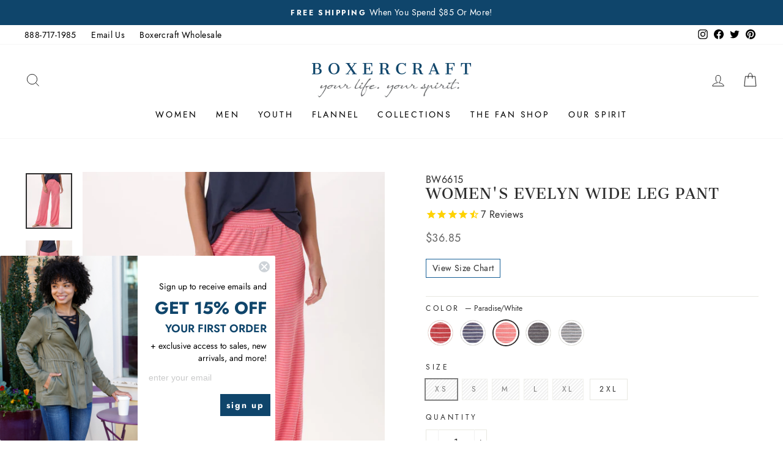

--- FILE ---
content_type: text/html; charset=utf-8
request_url: https://boxercraft.com/collections/all/products/bw6615-womens-evelyn-wide-leg-pant-1?variant=44207727149346
body_size: 45778
content:
<!doctype html>
<html
  class="no-js"
  lang="en"
  dir="ltr">
  <head>
    <!-- Google Tag Manager -->
    <script>
      (function(w, d, s, l, i) {
        w[l] = w[l] || [];
        w[l].push({'gtm.start': new Date().getTime(), event: 'gtm.js'});
        var f = d.getElementsByTagName(s)[0],
          j = d.createElement(s),
          dl = l != 'dataLayer'
            ? '&l=' + l
            : '';
        j.async = true;
        j.src = 'https://www.googletagmanager.com/gtm.js?id=' + i + dl;
        f.parentNode.insertBefore(j, f);
      })(window, document, 'script', 'dataLayer', 'GTM-53KCFS4');
    </script>
    <!-- End Google Tag Manager -->
   
    <meta charset="utf-8">
    <meta http-equiv="X-UA-Compatible" content="IE=edge,chrome=1">
    <meta name="viewport" content="width=device-width,initial-scale=1">
    <meta name="theme-color" content="#10446b">
    <meta name="facebook-domain-verification" content="1ceh0e3ofj1jfwbju418sgreur4l6o" />

    <link rel="canonical" href="https://boxercraft.com/products/bw6615-womens-evelyn-wide-leg-pant-1">
    <link
      rel="preconnect"
      href="https://cdn.shopify.com"
      crossorigin>
    <link
      rel="preconnect"
      href="https://fonts.shopifycdn.com"
      crossorigin>
    <link rel="dns-prefetch" href="https://productreviews.shopifycdn.com">
    <link rel="dns-prefetch" href="https://ajax.googleapis.com">
    <link rel="dns-prefetch" href="https://maps.googleapis.com">
    <link rel="dns-prefetch" href="https://maps.gstatic.com">

    <script
      src="//cdata.mpio.io/js/E36D1ECC7739F5.js"
      async
      defer></script>

    <!-- Lucky Orange -->
    <script type='text/javascript'>
      window.__lo_site_id = 288035;
      (function() {
                                                                                    		var wa = document.createElement('script'); wa.type = 'text/javascript'; wa.async = true;
                                                                                    		wa.src = 'https://d10lpsik1i8c69.cloudfront.net/w.js';
                                                                                    		var s = document.getElementsByTagName('script')[0]; s.parentNode.insertBefore(wa, s);
                                                                                    	  })();
    </script><link
        rel="shortcut icon"
        href="//boxercraft.com/cdn/shop/files/boxercraft_favicon_32x32.png?v=1613726411"
        type="image/png" /><title>Women&#39;s Evelyn Wide Leg Pant
&ndash; Boxercraft
</title>
<meta name="description" content="Whether it&#39;s a movie night in or a quick weekend errand, the Evelyn Wide Leg is made for everyday casual and sure to be an instant favorite. Soft poly, rayon and cotton blend fabric is oh-so soft and has a shirred waistband with ruffle header and forward side seam for an ultra-feminine look. Side-seam pockets have self"><meta property="og:site_name" content="Boxercraft">
  <meta property="og:url" content="https://boxercraft.com/products/bw6615-womens-evelyn-wide-leg-pant-1">
  <meta property="og:title" content="Women&#39;s Evelyn Wide Leg Pant">
  <meta property="og:type" content="product">
  <meta property="og:description" content="Whether it&#39;s a movie night in or a quick weekend errand, the Evelyn Wide Leg is made for everyday casual and sure to be an instant favorite. Soft poly, rayon and cotton blend fabric is oh-so soft and has a shirred waistband with ruffle header and forward side seam for an ultra-feminine look. Side-seam pockets have self"><meta property="og:image" content="http://boxercraft.com/cdn/shop/products/BW6615_TRRE_2138.jpg?v=1693409878">
    <meta property="og:image:secure_url" content="https://boxercraft.com/cdn/shop/products/BW6615_TRRE_2138.jpg?v=1693409878">
    <meta property="og:image:width" content="1800">
    <meta property="og:image:height" content="2160"><meta name="twitter:site" content="@boxercraft">
  <meta name="twitter:card" content="summary_large_image">
  <meta name="twitter:title" content="Women's Evelyn Wide Leg Pant">
  <meta name="twitter:description" content="Whether it&#39;s a movie night in or a quick weekend errand, the Evelyn Wide Leg is made for everyday casual and sure to be an instant favorite. Soft poly, rayon and cotton blend fabric is oh-so soft and has a shirred waistband with ruffle header and forward side seam for an ultra-feminine look. Side-seam pockets have self">
<style data-shopify>@font-face {
  font-family: Jost;
  font-weight: 500;
  font-style: normal;
  font-display: swap;
  src: url("//boxercraft.com/cdn/fonts/jost/jost_n5.7c8497861ffd15f4e1284cd221f14658b0e95d61.woff2") format("woff2"),
       url("//boxercraft.com/cdn/fonts/jost/jost_n5.fb6a06896db583cc2df5ba1b30d9c04383119dd9.woff") format("woff");
}

  @font-face {
  font-family: Jost;
  font-weight: 400;
  font-style: normal;
  font-display: swap;
  src: url("//boxercraft.com/cdn/fonts/jost/jost_n4.d47a1b6347ce4a4c9f437608011273009d91f2b7.woff2") format("woff2"),
       url("//boxercraft.com/cdn/fonts/jost/jost_n4.791c46290e672b3f85c3d1c651ef2efa3819eadd.woff") format("woff");
}


  @font-face {
  font-family: Jost;
  font-weight: 600;
  font-style: normal;
  font-display: swap;
  src: url("//boxercraft.com/cdn/fonts/jost/jost_n6.ec1178db7a7515114a2d84e3dd680832b7af8b99.woff2") format("woff2"),
       url("//boxercraft.com/cdn/fonts/jost/jost_n6.b1178bb6bdd3979fef38e103a3816f6980aeaff9.woff") format("woff");
}

  @font-face {
  font-family: Jost;
  font-weight: 400;
  font-style: italic;
  font-display: swap;
  src: url("//boxercraft.com/cdn/fonts/jost/jost_i4.b690098389649750ada222b9763d55796c5283a5.woff2") format("woff2"),
       url("//boxercraft.com/cdn/fonts/jost/jost_i4.fd766415a47e50b9e391ae7ec04e2ae25e7e28b0.woff") format("woff");
}

  @font-face {
  font-family: Jost;
  font-weight: 600;
  font-style: italic;
  font-display: swap;
  src: url("//boxercraft.com/cdn/fonts/jost/jost_i6.9af7e5f39e3a108c08f24047a4276332d9d7b85e.woff2") format("woff2"),
       url("//boxercraft.com/cdn/fonts/jost/jost_i6.2bf310262638f998ed206777ce0b9a3b98b6fe92.woff") format("woff");
}

</style><link href="//boxercraft.com/cdn/shop/t/44/assets/theme.css?v=90343725354180955521727078389" rel="stylesheet" type="text/css" media="all" />
<style data-shopify>:root {
    --typeHeaderPrimary: 'Jost';
    --typeHeaderFallback: sans-serif;
    --typeHeaderSize: 38px;
    --typeHeaderWeight: 500;
    --typeHeaderLineHeight: 1;
    --typeHeaderSpacing: 0.0em;

    --typeBasePrimary:'Jost';
    --typeBaseFallback:sans-serif;
    --typeBaseSize: 16px;
    --typeBaseWeight: 400;
    --typeBaseSpacing: 0.025em;
    --typeBaseLineHeight: 1.6;

    --typeCollectionTitle: 18px;

    --iconWeight: 2px;
    --iconLinecaps: miter;

    
      --buttonRadius: 3px;
    

    --colorGridOverlayOpacity: 0.0;
  }

  .placeholder-content {
    background-image: linear-gradient(100deg, #ffffff 40%, #f7f7f7 63%, #ffffff 79%);
  }</style><link
      rel="stylesheet"
      href="https://indestructibletype.com/fonts/Jost.css"
      type="text/css"
      charset="utf-8"
      lang="en-US" />
    <script src="https://code.jquery.com/jquery-3.3.1.js"></script>

    <link href="//boxercraft.com/cdn/shop/t/44/assets/custom.css?v=129461597548402519081766497999" rel="stylesheet" type="text/css" media="all" />
    <link href="//boxercraft.com/cdn/shop/t/44/assets/slick.css?v=98340474046176884051710516952" rel="stylesheet" type="text/css" media="all" /> 

    <script>
      document.documentElement.className = document.documentElement.className.replace('no-js', 'js');

      window.theme = window.theme || {};
      theme.routes = {
        home: "/",
        cart: "/cart.js",
        cartPage: "/cart",
        cartAdd: "/cart/add.js",
        cartChange: "/cart/change.js",
        search: "/search"
      };
      theme.strings = {
        soldOut: "Sold Out",
        unavailable: "Unavailable",
        stockLabel: "Low stock - [count] items left",
        inStockLabel: "In stock, ready to ship",
        oneStockLabel: "Low stock - [count] item left",
        otherStockLabel: "Low stock - [count] items left",
        willNotShipUntil: "Ready to ship [date]",
        willBeInStockAfter: "Back in stock [date]",
        waitingForStock: "Inventory on the way",
        savePrice: "Save [saved_amount]",
        cartEmpty: "Your cart is currently empty.",
        cartTermsConfirmation: "You must agree with the terms and conditions of sales to check out",
        searchCollections: "Collections:",
        searchPages: "Pages:",
        searchArticles: "Articles:",
        productFrom: "from "
      };
      theme.settings = {
        dynamicVariantsEnable: false,
        dynamicVariantType: "button",
        cartType: "drawer",
        isCustomerTemplate:
          false
        ,
        moneyFormat: "${{amount}}",
        saveType: "percent",
        productImageSize: "natural",
        productImageCover: false,
        recentlyViewedEnabled: false,
        predictiveSearch: true,
        predictiveSearchType: "product",
        predictiveSearchVendor: false,
        predictiveSearchPrice: false,
        inventoryThreshold: 10,
        quickView: false,
        themeName: 'Impulse',
        themeVersion: "7.1.0"
      };
    </script>

    <script>window.performance && window.performance.mark && window.performance.mark('shopify.content_for_header.start');</script><meta name="google-site-verification" content="y5FcwPDWQKdg_Bpfs1-CYmKCJ9wtrHKEyz0NrHidT2o">
<meta id="shopify-digital-wallet" name="shopify-digital-wallet" content="/41355640987/digital_wallets/dialog">
<meta name="shopify-checkout-api-token" content="93d7f51f2ecfd1afd7bca71b642e6c62">
<meta id="in-context-paypal-metadata" data-shop-id="41355640987" data-venmo-supported="false" data-environment="production" data-locale="en_US" data-paypal-v4="true" data-currency="USD">
<link rel="alternate" type="application/json+oembed" href="https://boxercraft.com/products/bw6615-womens-evelyn-wide-leg-pant-1.oembed">
<script async="async" src="/checkouts/internal/preloads.js?locale=en-US"></script>
<link rel="preconnect" href="https://shop.app" crossorigin="anonymous">
<script async="async" src="https://shop.app/checkouts/internal/preloads.js?locale=en-US&shop_id=41355640987" crossorigin="anonymous"></script>
<script id="apple-pay-shop-capabilities" type="application/json">{"shopId":41355640987,"countryCode":"US","currencyCode":"USD","merchantCapabilities":["supports3DS"],"merchantId":"gid:\/\/shopify\/Shop\/41355640987","merchantName":"Boxercraft","requiredBillingContactFields":["postalAddress","email"],"requiredShippingContactFields":["postalAddress","email"],"shippingType":"shipping","supportedNetworks":["visa","masterCard","amex","discover","elo","jcb"],"total":{"type":"pending","label":"Boxercraft","amount":"1.00"},"shopifyPaymentsEnabled":true,"supportsSubscriptions":true}</script>
<script id="shopify-features" type="application/json">{"accessToken":"93d7f51f2ecfd1afd7bca71b642e6c62","betas":["rich-media-storefront-analytics"],"domain":"boxercraft.com","predictiveSearch":true,"shopId":41355640987,"locale":"en"}</script>
<script>var Shopify = Shopify || {};
Shopify.shop = "boxercraft1985.myshopify.com";
Shopify.locale = "en";
Shopify.currency = {"active":"USD","rate":"1.0"};
Shopify.country = "US";
Shopify.theme = {"name":"Winter 2024 | GitHub connect","id":166041223458,"schema_name":"Impulse","schema_version":"7.1.0","theme_store_id":null,"role":"main"};
Shopify.theme.handle = "null";
Shopify.theme.style = {"id":null,"handle":null};
Shopify.cdnHost = "boxercraft.com/cdn";
Shopify.routes = Shopify.routes || {};
Shopify.routes.root = "/";</script>
<script type="module">!function(o){(o.Shopify=o.Shopify||{}).modules=!0}(window);</script>
<script>!function(o){function n(){var o=[];function n(){o.push(Array.prototype.slice.apply(arguments))}return n.q=o,n}var t=o.Shopify=o.Shopify||{};t.loadFeatures=n(),t.autoloadFeatures=n()}(window);</script>
<script>
  window.ShopifyPay = window.ShopifyPay || {};
  window.ShopifyPay.apiHost = "shop.app\/pay";
  window.ShopifyPay.redirectState = null;
</script>
<script id="shop-js-analytics" type="application/json">{"pageType":"product"}</script>
<script defer="defer" async type="module" src="//boxercraft.com/cdn/shopifycloud/shop-js/modules/v2/client.init-shop-cart-sync_BApSsMSl.en.esm.js"></script>
<script defer="defer" async type="module" src="//boxercraft.com/cdn/shopifycloud/shop-js/modules/v2/chunk.common_CBoos6YZ.esm.js"></script>
<script type="module">
  await import("//boxercraft.com/cdn/shopifycloud/shop-js/modules/v2/client.init-shop-cart-sync_BApSsMSl.en.esm.js");
await import("//boxercraft.com/cdn/shopifycloud/shop-js/modules/v2/chunk.common_CBoos6YZ.esm.js");

  window.Shopify.SignInWithShop?.initShopCartSync?.({"fedCMEnabled":true,"windoidEnabled":true});

</script>
<script>
  window.Shopify = window.Shopify || {};
  if (!window.Shopify.featureAssets) window.Shopify.featureAssets = {};
  window.Shopify.featureAssets['shop-js'] = {"shop-cart-sync":["modules/v2/client.shop-cart-sync_DJczDl9f.en.esm.js","modules/v2/chunk.common_CBoos6YZ.esm.js"],"init-fed-cm":["modules/v2/client.init-fed-cm_BzwGC0Wi.en.esm.js","modules/v2/chunk.common_CBoos6YZ.esm.js"],"init-windoid":["modules/v2/client.init-windoid_BS26ThXS.en.esm.js","modules/v2/chunk.common_CBoos6YZ.esm.js"],"shop-cash-offers":["modules/v2/client.shop-cash-offers_DthCPNIO.en.esm.js","modules/v2/chunk.common_CBoos6YZ.esm.js","modules/v2/chunk.modal_Bu1hFZFC.esm.js"],"shop-button":["modules/v2/client.shop-button_D_JX508o.en.esm.js","modules/v2/chunk.common_CBoos6YZ.esm.js"],"init-shop-email-lookup-coordinator":["modules/v2/client.init-shop-email-lookup-coordinator_DFwWcvrS.en.esm.js","modules/v2/chunk.common_CBoos6YZ.esm.js"],"shop-toast-manager":["modules/v2/client.shop-toast-manager_tEhgP2F9.en.esm.js","modules/v2/chunk.common_CBoos6YZ.esm.js"],"shop-login-button":["modules/v2/client.shop-login-button_DwLgFT0K.en.esm.js","modules/v2/chunk.common_CBoos6YZ.esm.js","modules/v2/chunk.modal_Bu1hFZFC.esm.js"],"avatar":["modules/v2/client.avatar_BTnouDA3.en.esm.js"],"init-shop-cart-sync":["modules/v2/client.init-shop-cart-sync_BApSsMSl.en.esm.js","modules/v2/chunk.common_CBoos6YZ.esm.js"],"pay-button":["modules/v2/client.pay-button_BuNmcIr_.en.esm.js","modules/v2/chunk.common_CBoos6YZ.esm.js"],"init-shop-for-new-customer-accounts":["modules/v2/client.init-shop-for-new-customer-accounts_DrjXSI53.en.esm.js","modules/v2/client.shop-login-button_DwLgFT0K.en.esm.js","modules/v2/chunk.common_CBoos6YZ.esm.js","modules/v2/chunk.modal_Bu1hFZFC.esm.js"],"init-customer-accounts-sign-up":["modules/v2/client.init-customer-accounts-sign-up_TlVCiykN.en.esm.js","modules/v2/client.shop-login-button_DwLgFT0K.en.esm.js","modules/v2/chunk.common_CBoos6YZ.esm.js","modules/v2/chunk.modal_Bu1hFZFC.esm.js"],"shop-follow-button":["modules/v2/client.shop-follow-button_C5D3XtBb.en.esm.js","modules/v2/chunk.common_CBoos6YZ.esm.js","modules/v2/chunk.modal_Bu1hFZFC.esm.js"],"checkout-modal":["modules/v2/client.checkout-modal_8TC_1FUY.en.esm.js","modules/v2/chunk.common_CBoos6YZ.esm.js","modules/v2/chunk.modal_Bu1hFZFC.esm.js"],"init-customer-accounts":["modules/v2/client.init-customer-accounts_C0Oh2ljF.en.esm.js","modules/v2/client.shop-login-button_DwLgFT0K.en.esm.js","modules/v2/chunk.common_CBoos6YZ.esm.js","modules/v2/chunk.modal_Bu1hFZFC.esm.js"],"lead-capture":["modules/v2/client.lead-capture_Cq0gfm7I.en.esm.js","modules/v2/chunk.common_CBoos6YZ.esm.js","modules/v2/chunk.modal_Bu1hFZFC.esm.js"],"shop-login":["modules/v2/client.shop-login_BmtnoEUo.en.esm.js","modules/v2/chunk.common_CBoos6YZ.esm.js","modules/v2/chunk.modal_Bu1hFZFC.esm.js"],"payment-terms":["modules/v2/client.payment-terms_BHOWV7U_.en.esm.js","modules/v2/chunk.common_CBoos6YZ.esm.js","modules/v2/chunk.modal_Bu1hFZFC.esm.js"]};
</script>
<script>(function() {
  var isLoaded = false;
  function asyncLoad() {
    if (isLoaded) return;
    isLoaded = true;
    var urls = ["https:\/\/cdn1.stamped.io\/files\/widget.min.js?shop=boxercraft1985.myshopify.com","https:\/\/cdn.zigpoll.com\/zigpoll-shopify-embed.js?accountId=625dbb0ab9ca591f134634e4\u0026shop=boxercraft1985.myshopify.com","https:\/\/cdn.hextom.com\/js\/quickannouncementbar.js?shop=boxercraft1985.myshopify.com"];
    for (var i = 0; i < urls.length; i++) {
      var s = document.createElement('script');
      s.type = 'text/javascript';
      s.async = true;
      s.src = urls[i];
      var x = document.getElementsByTagName('script')[0];
      x.parentNode.insertBefore(s, x);
    }
  };
  if(window.attachEvent) {
    window.attachEvent('onload', asyncLoad);
  } else {
    window.addEventListener('load', asyncLoad, false);
  }
})();</script>
<script id="__st">var __st={"a":41355640987,"offset":-18000,"reqid":"aea2f0e7-9282-45ef-93d6-04ee51bb3ec2-1768865930","pageurl":"boxercraft.com\/collections\/all\/products\/bw6615-womens-evelyn-wide-leg-pant-1?variant=44207727149346","u":"de127a6c1893","p":"product","rtyp":"product","rid":7216692658374};</script>
<script>window.ShopifyPaypalV4VisibilityTracking = true;</script>
<script id="captcha-bootstrap">!function(){'use strict';const t='contact',e='account',n='new_comment',o=[[t,t],['blogs',n],['comments',n],[t,'customer']],c=[[e,'customer_login'],[e,'guest_login'],[e,'recover_customer_password'],[e,'create_customer']],r=t=>t.map((([t,e])=>`form[action*='/${t}']:not([data-nocaptcha='true']) input[name='form_type'][value='${e}']`)).join(','),a=t=>()=>t?[...document.querySelectorAll(t)].map((t=>t.form)):[];function s(){const t=[...o],e=r(t);return a(e)}const i='password',u='form_key',d=['recaptcha-v3-token','g-recaptcha-response','h-captcha-response',i],f=()=>{try{return window.sessionStorage}catch{return}},m='__shopify_v',_=t=>t.elements[u];function p(t,e,n=!1){try{const o=window.sessionStorage,c=JSON.parse(o.getItem(e)),{data:r}=function(t){const{data:e,action:n}=t;return t[m]||n?{data:e,action:n}:{data:t,action:n}}(c);for(const[e,n]of Object.entries(r))t.elements[e]&&(t.elements[e].value=n);n&&o.removeItem(e)}catch(o){console.error('form repopulation failed',{error:o})}}const l='form_type',E='cptcha';function T(t){t.dataset[E]=!0}const w=window,h=w.document,L='Shopify',v='ce_forms',y='captcha';let A=!1;((t,e)=>{const n=(g='f06e6c50-85a8-45c8-87d0-21a2b65856fe',I='https://cdn.shopify.com/shopifycloud/storefront-forms-hcaptcha/ce_storefront_forms_captcha_hcaptcha.v1.5.2.iife.js',D={infoText:'Protected by hCaptcha',privacyText:'Privacy',termsText:'Terms'},(t,e,n)=>{const o=w[L][v],c=o.bindForm;if(c)return c(t,g,e,D).then(n);var r;o.q.push([[t,g,e,D],n]),r=I,A||(h.body.append(Object.assign(h.createElement('script'),{id:'captcha-provider',async:!0,src:r})),A=!0)});var g,I,D;w[L]=w[L]||{},w[L][v]=w[L][v]||{},w[L][v].q=[],w[L][y]=w[L][y]||{},w[L][y].protect=function(t,e){n(t,void 0,e),T(t)},Object.freeze(w[L][y]),function(t,e,n,w,h,L){const[v,y,A,g]=function(t,e,n){const i=e?o:[],u=t?c:[],d=[...i,...u],f=r(d),m=r(i),_=r(d.filter((([t,e])=>n.includes(e))));return[a(f),a(m),a(_),s()]}(w,h,L),I=t=>{const e=t.target;return e instanceof HTMLFormElement?e:e&&e.form},D=t=>v().includes(t);t.addEventListener('submit',(t=>{const e=I(t);if(!e)return;const n=D(e)&&!e.dataset.hcaptchaBound&&!e.dataset.recaptchaBound,o=_(e),c=g().includes(e)&&(!o||!o.value);(n||c)&&t.preventDefault(),c&&!n&&(function(t){try{if(!f())return;!function(t){const e=f();if(!e)return;const n=_(t);if(!n)return;const o=n.value;o&&e.removeItem(o)}(t);const e=Array.from(Array(32),(()=>Math.random().toString(36)[2])).join('');!function(t,e){_(t)||t.append(Object.assign(document.createElement('input'),{type:'hidden',name:u})),t.elements[u].value=e}(t,e),function(t,e){const n=f();if(!n)return;const o=[...t.querySelectorAll(`input[type='${i}']`)].map((({name:t})=>t)),c=[...d,...o],r={};for(const[a,s]of new FormData(t).entries())c.includes(a)||(r[a]=s);n.setItem(e,JSON.stringify({[m]:1,action:t.action,data:r}))}(t,e)}catch(e){console.error('failed to persist form',e)}}(e),e.submit())}));const S=(t,e)=>{t&&!t.dataset[E]&&(n(t,e.some((e=>e===t))),T(t))};for(const o of['focusin','change'])t.addEventListener(o,(t=>{const e=I(t);D(e)&&S(e,y())}));const B=e.get('form_key'),M=e.get(l),P=B&&M;t.addEventListener('DOMContentLoaded',(()=>{const t=y();if(P)for(const e of t)e.elements[l].value===M&&p(e,B);[...new Set([...A(),...v().filter((t=>'true'===t.dataset.shopifyCaptcha))])].forEach((e=>S(e,t)))}))}(h,new URLSearchParams(w.location.search),n,t,e,['guest_login'])})(!0,!0)}();</script>
<script integrity="sha256-4kQ18oKyAcykRKYeNunJcIwy7WH5gtpwJnB7kiuLZ1E=" data-source-attribution="shopify.loadfeatures" defer="defer" src="//boxercraft.com/cdn/shopifycloud/storefront/assets/storefront/load_feature-a0a9edcb.js" crossorigin="anonymous"></script>
<script crossorigin="anonymous" defer="defer" src="//boxercraft.com/cdn/shopifycloud/storefront/assets/shopify_pay/storefront-65b4c6d7.js?v=20250812"></script>
<script data-source-attribution="shopify.dynamic_checkout.dynamic.init">var Shopify=Shopify||{};Shopify.PaymentButton=Shopify.PaymentButton||{isStorefrontPortableWallets:!0,init:function(){window.Shopify.PaymentButton.init=function(){};var t=document.createElement("script");t.src="https://boxercraft.com/cdn/shopifycloud/portable-wallets/latest/portable-wallets.en.js",t.type="module",document.head.appendChild(t)}};
</script>
<script data-source-attribution="shopify.dynamic_checkout.buyer_consent">
  function portableWalletsHideBuyerConsent(e){var t=document.getElementById("shopify-buyer-consent"),n=document.getElementById("shopify-subscription-policy-button");t&&n&&(t.classList.add("hidden"),t.setAttribute("aria-hidden","true"),n.removeEventListener("click",e))}function portableWalletsShowBuyerConsent(e){var t=document.getElementById("shopify-buyer-consent"),n=document.getElementById("shopify-subscription-policy-button");t&&n&&(t.classList.remove("hidden"),t.removeAttribute("aria-hidden"),n.addEventListener("click",e))}window.Shopify?.PaymentButton&&(window.Shopify.PaymentButton.hideBuyerConsent=portableWalletsHideBuyerConsent,window.Shopify.PaymentButton.showBuyerConsent=portableWalletsShowBuyerConsent);
</script>
<script data-source-attribution="shopify.dynamic_checkout.cart.bootstrap">document.addEventListener("DOMContentLoaded",(function(){function t(){return document.querySelector("shopify-accelerated-checkout-cart, shopify-accelerated-checkout")}if(t())Shopify.PaymentButton.init();else{new MutationObserver((function(e,n){t()&&(Shopify.PaymentButton.init(),n.disconnect())})).observe(document.body,{childList:!0,subtree:!0})}}));
</script>
<link id="shopify-accelerated-checkout-styles" rel="stylesheet" media="screen" href="https://boxercraft.com/cdn/shopifycloud/portable-wallets/latest/accelerated-checkout-backwards-compat.css" crossorigin="anonymous">
<style id="shopify-accelerated-checkout-cart">
        #shopify-buyer-consent {
  margin-top: 1em;
  display: inline-block;
  width: 100%;
}

#shopify-buyer-consent.hidden {
  display: none;
}

#shopify-subscription-policy-button {
  background: none;
  border: none;
  padding: 0;
  text-decoration: underline;
  font-size: inherit;
  cursor: pointer;
}

#shopify-subscription-policy-button::before {
  box-shadow: none;
}

      </style>

<script>window.performance && window.performance.mark && window.performance.mark('shopify.content_for_header.end');</script>

    <script src="//boxercraft.com/cdn/shop/t/44/assets/vendor-scripts-v11.js" defer="defer"></script><script src="//boxercraft.com/cdn/shop/t/44/assets/theme.js?v=168553794910737884671710516950" defer="defer"></script><meta name="google-site-verification" content="mdhKmWfXkbtLipkqMhK53CRtuCGZoELzQiiyMFrleG0" />
    <meta name="google-site-verification" content="Nx0OPVpJ7rG2X3FxB6ZVe_IUpbqUqlZZbDLTG4Puvi0" />

    <!--begin-boost-pfs-filter-css-->
    <link rel="preload stylesheet" href="//boxercraft.com/cdn/shop/t/44/assets/boost-pfs-instant-search.css?v=144548008882049764041710516963" as="style"><link href="//boxercraft.com/cdn/shop/t/44/assets/boost-pfs-custom.css?v=137713411826433621761710516963" rel="stylesheet" type="text/css" media="all" />
<style data-id="boost-pfs-style">
    .boost-pfs-filter-option-title-text {font-weight: 600;}

   .boost-pfs-filter-tree-v .boost-pfs-filter-option-title-text:before {}
    .boost-pfs-filter-tree-v .boost-pfs-filter-option.boost-pfs-filter-option-collapsed .boost-pfs-filter-option-title-text:before {}
    .boost-pfs-filter-tree-h .boost-pfs-filter-option-title-heading:before {}

    .boost-pfs-filter-refine-by .boost-pfs-filter-option-title h3 {}

    .boost-pfs-filter-option-content .boost-pfs-filter-option-item-list .boost-pfs-filter-option-item button,
    .boost-pfs-filter-option-content .boost-pfs-filter-option-item-list .boost-pfs-filter-option-item .boost-pfs-filter-button,
    .boost-pfs-filter-option-range-amount input,
    .boost-pfs-filter-tree-v .boost-pfs-filter-refine-by .boost-pfs-filter-refine-by-items .refine-by-item,
    .boost-pfs-filter-refine-by-wrapper-v .boost-pfs-filter-refine-by .boost-pfs-filter-refine-by-items .refine-by-item,
    .boost-pfs-filter-refine-by .boost-pfs-filter-option-title,
    .boost-pfs-filter-refine-by .boost-pfs-filter-refine-by-items .refine-by-item>a,
    .boost-pfs-filter-refine-by>span,
    .boost-pfs-filter-clear,
    .boost-pfs-filter-clear-all{}
    .boost-pfs-filter-tree-h .boost-pfs-filter-pc .boost-pfs-filter-refine-by-items .refine-by-item .boost-pfs-filter-clear .refine-by-type,
    .boost-pfs-filter-refine-by-wrapper-h .boost-pfs-filter-pc .boost-pfs-filter-refine-by-items .refine-by-item .boost-pfs-filter-clear .refine-by-type {}

    .boost-pfs-filter-option-multi-level-collections .boost-pfs-filter-option-multi-level-list .boost-pfs-filter-option-item .boost-pfs-filter-button-arrow .boost-pfs-arrow:before,
    .boost-pfs-filter-option-multi-level-tag .boost-pfs-filter-option-multi-level-list .boost-pfs-filter-option-item .boost-pfs-filter-button-arrow .boost-pfs-arrow:before {}

    .boost-pfs-filter-refine-by-wrapper-v .boost-pfs-filter-refine-by .boost-pfs-filter-refine-by-items .refine-by-item .boost-pfs-filter-clear:after,
    .boost-pfs-filter-refine-by-wrapper-v .boost-pfs-filter-refine-by .boost-pfs-filter-refine-by-items .refine-by-item .boost-pfs-filter-clear:before,
    .boost-pfs-filter-tree-v .boost-pfs-filter-refine-by .boost-pfs-filter-refine-by-items .refine-by-item .boost-pfs-filter-clear:after,
    .boost-pfs-filter-tree-v .boost-pfs-filter-refine-by .boost-pfs-filter-refine-by-items .refine-by-item .boost-pfs-filter-clear:before,
    .boost-pfs-filter-refine-by-wrapper-h .boost-pfs-filter-pc .boost-pfs-filter-refine-by-items .refine-by-item .boost-pfs-filter-clear:after,
    .boost-pfs-filter-refine-by-wrapper-h .boost-pfs-filter-pc .boost-pfs-filter-refine-by-items .refine-by-item .boost-pfs-filter-clear:before,
    .boost-pfs-filter-tree-h .boost-pfs-filter-pc .boost-pfs-filter-refine-by-items .refine-by-item .boost-pfs-filter-clear:after,
    .boost-pfs-filter-tree-h .boost-pfs-filter-pc .boost-pfs-filter-refine-by-items .refine-by-item .boost-pfs-filter-clear:before {}
    .boost-pfs-filter-option-range-slider .noUi-value-horizontal {}

    .boost-pfs-filter-tree-mobile-button button,
    .boost-pfs-filter-top-sorting-mobile button {}
    .boost-pfs-filter-top-sorting-mobile button>span:after {}
  </style>
    <!--end-boost-pfs-filter-css-->
    <img
      height="1"
      width="1"
      style="display:none"
      src="https://p.alocdn.com/c/n9ffgnhh/a/etarget/p.gif?label=boxercraft" />

    
  <!-- BEGIN app block: shopify://apps/klaviyo-email-marketing-sms/blocks/klaviyo-onsite-embed/2632fe16-c075-4321-a88b-50b567f42507 -->












  <script async src="https://static.klaviyo.com/onsite/js/UnDLHz/klaviyo.js?company_id=UnDLHz"></script>
  <script>!function(){if(!window.klaviyo){window._klOnsite=window._klOnsite||[];try{window.klaviyo=new Proxy({},{get:function(n,i){return"push"===i?function(){var n;(n=window._klOnsite).push.apply(n,arguments)}:function(){for(var n=arguments.length,o=new Array(n),w=0;w<n;w++)o[w]=arguments[w];var t="function"==typeof o[o.length-1]?o.pop():void 0,e=new Promise((function(n){window._klOnsite.push([i].concat(o,[function(i){t&&t(i),n(i)}]))}));return e}}})}catch(n){window.klaviyo=window.klaviyo||[],window.klaviyo.push=function(){var n;(n=window._klOnsite).push.apply(n,arguments)}}}}();</script>

  
    <script id="viewed_product">
      if (item == null) {
        var _learnq = _learnq || [];

        var MetafieldReviews = null
        var MetafieldYotpoRating = null
        var MetafieldYotpoCount = null
        var MetafieldLooxRating = null
        var MetafieldLooxCount = null
        var okendoProduct = null
        var okendoProductReviewCount = null
        var okendoProductReviewAverageValue = null
        try {
          // The following fields are used for Customer Hub recently viewed in order to add reviews.
          // This information is not part of __kla_viewed. Instead, it is part of __kla_viewed_reviewed_items
          MetafieldReviews = {"rating":{"scale_min":"1.0","scale_max":"5.0","value":"4.5"},"rating_count":6};
          MetafieldYotpoRating = null
          MetafieldYotpoCount = null
          MetafieldLooxRating = null
          MetafieldLooxCount = null

          okendoProduct = null
          // If the okendo metafield is not legacy, it will error, which then requires the new json formatted data
          if (okendoProduct && 'error' in okendoProduct) {
            okendoProduct = null
          }
          okendoProductReviewCount = okendoProduct ? okendoProduct.reviewCount : null
          okendoProductReviewAverageValue = okendoProduct ? okendoProduct.reviewAverageValue : null
        } catch (error) {
          console.error('Error in Klaviyo onsite reviews tracking:', error);
        }

        var item = {
          Name: "Women's Evelyn Wide Leg Pant",
          ProductID: 7216692658374,
          Categories: ["Black Friday","Boxercraft Loungewear \u0026 Activewear Clothing","Cyber Monday","Fall Favorites","Feminine \u0026 Flirty","Friends \u0026 Family","Green Monday","Happy Halloween","Happy New Year!","Labor Day","Loungewear","Low Stock","Mother's Day","Sunshine Daze","Thanks for Signing Up","Weekend Your Way","Women's Bottoms","Women's Clothing","Women's Lounge Bottoms","Women's Loungewear"],
          ImageURL: "https://boxercraft.com/cdn/shop/products/BW6615_TRRE_2138_grande.jpg?v=1693409878",
          URL: "https://boxercraft.com/products/bw6615-womens-evelyn-wide-leg-pant-1",
          Brand: "Boxercraft1985",
          Price: "$36.85",
          Value: "36.85",
          CompareAtPrice: "$36.85"
        };
        _learnq.push(['track', 'Viewed Product', item]);
        _learnq.push(['trackViewedItem', {
          Title: item.Name,
          ItemId: item.ProductID,
          Categories: item.Categories,
          ImageUrl: item.ImageURL,
          Url: item.URL,
          Metadata: {
            Brand: item.Brand,
            Price: item.Price,
            Value: item.Value,
            CompareAtPrice: item.CompareAtPrice
          },
          metafields:{
            reviews: MetafieldReviews,
            yotpo:{
              rating: MetafieldYotpoRating,
              count: MetafieldYotpoCount,
            },
            loox:{
              rating: MetafieldLooxRating,
              count: MetafieldLooxCount,
            },
            okendo: {
              rating: okendoProductReviewAverageValue,
              count: okendoProductReviewCount,
            }
          }
        }]);
      }
    </script>
  




  <script>
    window.klaviyoReviewsProductDesignMode = false
  </script>







<!-- END app block --><link href="https://monorail-edge.shopifysvc.com" rel="dns-prefetch">
<script>(function(){if ("sendBeacon" in navigator && "performance" in window) {try {var session_token_from_headers = performance.getEntriesByType('navigation')[0].serverTiming.find(x => x.name == '_s').description;} catch {var session_token_from_headers = undefined;}var session_cookie_matches = document.cookie.match(/_shopify_s=([^;]*)/);var session_token_from_cookie = session_cookie_matches && session_cookie_matches.length === 2 ? session_cookie_matches[1] : "";var session_token = session_token_from_headers || session_token_from_cookie || "";function handle_abandonment_event(e) {var entries = performance.getEntries().filter(function(entry) {return /monorail-edge.shopifysvc.com/.test(entry.name);});if (!window.abandonment_tracked && entries.length === 0) {window.abandonment_tracked = true;var currentMs = Date.now();var navigation_start = performance.timing.navigationStart;var payload = {shop_id: 41355640987,url: window.location.href,navigation_start,duration: currentMs - navigation_start,session_token,page_type: "product"};window.navigator.sendBeacon("https://monorail-edge.shopifysvc.com/v1/produce", JSON.stringify({schema_id: "online_store_buyer_site_abandonment/1.1",payload: payload,metadata: {event_created_at_ms: currentMs,event_sent_at_ms: currentMs}}));}}window.addEventListener('pagehide', handle_abandonment_event);}}());</script>
<script id="web-pixels-manager-setup">(function e(e,d,r,n,o){if(void 0===o&&(o={}),!Boolean(null===(a=null===(i=window.Shopify)||void 0===i?void 0:i.analytics)||void 0===a?void 0:a.replayQueue)){var i,a;window.Shopify=window.Shopify||{};var t=window.Shopify;t.analytics=t.analytics||{};var s=t.analytics;s.replayQueue=[],s.publish=function(e,d,r){return s.replayQueue.push([e,d,r]),!0};try{self.performance.mark("wpm:start")}catch(e){}var l=function(){var e={modern:/Edge?\/(1{2}[4-9]|1[2-9]\d|[2-9]\d{2}|\d{4,})\.\d+(\.\d+|)|Firefox\/(1{2}[4-9]|1[2-9]\d|[2-9]\d{2}|\d{4,})\.\d+(\.\d+|)|Chrom(ium|e)\/(9{2}|\d{3,})\.\d+(\.\d+|)|(Maci|X1{2}).+ Version\/(15\.\d+|(1[6-9]|[2-9]\d|\d{3,})\.\d+)([,.]\d+|)( \(\w+\)|)( Mobile\/\w+|) Safari\/|Chrome.+OPR\/(9{2}|\d{3,})\.\d+\.\d+|(CPU[ +]OS|iPhone[ +]OS|CPU[ +]iPhone|CPU IPhone OS|CPU iPad OS)[ +]+(15[._]\d+|(1[6-9]|[2-9]\d|\d{3,})[._]\d+)([._]\d+|)|Android:?[ /-](13[3-9]|1[4-9]\d|[2-9]\d{2}|\d{4,})(\.\d+|)(\.\d+|)|Android.+Firefox\/(13[5-9]|1[4-9]\d|[2-9]\d{2}|\d{4,})\.\d+(\.\d+|)|Android.+Chrom(ium|e)\/(13[3-9]|1[4-9]\d|[2-9]\d{2}|\d{4,})\.\d+(\.\d+|)|SamsungBrowser\/([2-9]\d|\d{3,})\.\d+/,legacy:/Edge?\/(1[6-9]|[2-9]\d|\d{3,})\.\d+(\.\d+|)|Firefox\/(5[4-9]|[6-9]\d|\d{3,})\.\d+(\.\d+|)|Chrom(ium|e)\/(5[1-9]|[6-9]\d|\d{3,})\.\d+(\.\d+|)([\d.]+$|.*Safari\/(?![\d.]+ Edge\/[\d.]+$))|(Maci|X1{2}).+ Version\/(10\.\d+|(1[1-9]|[2-9]\d|\d{3,})\.\d+)([,.]\d+|)( \(\w+\)|)( Mobile\/\w+|) Safari\/|Chrome.+OPR\/(3[89]|[4-9]\d|\d{3,})\.\d+\.\d+|(CPU[ +]OS|iPhone[ +]OS|CPU[ +]iPhone|CPU IPhone OS|CPU iPad OS)[ +]+(10[._]\d+|(1[1-9]|[2-9]\d|\d{3,})[._]\d+)([._]\d+|)|Android:?[ /-](13[3-9]|1[4-9]\d|[2-9]\d{2}|\d{4,})(\.\d+|)(\.\d+|)|Mobile Safari.+OPR\/([89]\d|\d{3,})\.\d+\.\d+|Android.+Firefox\/(13[5-9]|1[4-9]\d|[2-9]\d{2}|\d{4,})\.\d+(\.\d+|)|Android.+Chrom(ium|e)\/(13[3-9]|1[4-9]\d|[2-9]\d{2}|\d{4,})\.\d+(\.\d+|)|Android.+(UC? ?Browser|UCWEB|U3)[ /]?(15\.([5-9]|\d{2,})|(1[6-9]|[2-9]\d|\d{3,})\.\d+)\.\d+|SamsungBrowser\/(5\.\d+|([6-9]|\d{2,})\.\d+)|Android.+MQ{2}Browser\/(14(\.(9|\d{2,})|)|(1[5-9]|[2-9]\d|\d{3,})(\.\d+|))(\.\d+|)|K[Aa][Ii]OS\/(3\.\d+|([4-9]|\d{2,})\.\d+)(\.\d+|)/},d=e.modern,r=e.legacy,n=navigator.userAgent;return n.match(d)?"modern":n.match(r)?"legacy":"unknown"}(),u="modern"===l?"modern":"legacy",c=(null!=n?n:{modern:"",legacy:""})[u],f=function(e){return[e.baseUrl,"/wpm","/b",e.hashVersion,"modern"===e.buildTarget?"m":"l",".js"].join("")}({baseUrl:d,hashVersion:r,buildTarget:u}),m=function(e){var d=e.version,r=e.bundleTarget,n=e.surface,o=e.pageUrl,i=e.monorailEndpoint;return{emit:function(e){var a=e.status,t=e.errorMsg,s=(new Date).getTime(),l=JSON.stringify({metadata:{event_sent_at_ms:s},events:[{schema_id:"web_pixels_manager_load/3.1",payload:{version:d,bundle_target:r,page_url:o,status:a,surface:n,error_msg:t},metadata:{event_created_at_ms:s}}]});if(!i)return console&&console.warn&&console.warn("[Web Pixels Manager] No Monorail endpoint provided, skipping logging."),!1;try{return self.navigator.sendBeacon.bind(self.navigator)(i,l)}catch(e){}var u=new XMLHttpRequest;try{return u.open("POST",i,!0),u.setRequestHeader("Content-Type","text/plain"),u.send(l),!0}catch(e){return console&&console.warn&&console.warn("[Web Pixels Manager] Got an unhandled error while logging to Monorail."),!1}}}}({version:r,bundleTarget:l,surface:e.surface,pageUrl:self.location.href,monorailEndpoint:e.monorailEndpoint});try{o.browserTarget=l,function(e){var d=e.src,r=e.async,n=void 0===r||r,o=e.onload,i=e.onerror,a=e.sri,t=e.scriptDataAttributes,s=void 0===t?{}:t,l=document.createElement("script"),u=document.querySelector("head"),c=document.querySelector("body");if(l.async=n,l.src=d,a&&(l.integrity=a,l.crossOrigin="anonymous"),s)for(var f in s)if(Object.prototype.hasOwnProperty.call(s,f))try{l.dataset[f]=s[f]}catch(e){}if(o&&l.addEventListener("load",o),i&&l.addEventListener("error",i),u)u.appendChild(l);else{if(!c)throw new Error("Did not find a head or body element to append the script");c.appendChild(l)}}({src:f,async:!0,onload:function(){if(!function(){var e,d;return Boolean(null===(d=null===(e=window.Shopify)||void 0===e?void 0:e.analytics)||void 0===d?void 0:d.initialized)}()){var d=window.webPixelsManager.init(e)||void 0;if(d){var r=window.Shopify.analytics;r.replayQueue.forEach((function(e){var r=e[0],n=e[1],o=e[2];d.publishCustomEvent(r,n,o)})),r.replayQueue=[],r.publish=d.publishCustomEvent,r.visitor=d.visitor,r.initialized=!0}}},onerror:function(){return m.emit({status:"failed",errorMsg:"".concat(f," has failed to load")})},sri:function(e){var d=/^sha384-[A-Za-z0-9+/=]+$/;return"string"==typeof e&&d.test(e)}(c)?c:"",scriptDataAttributes:o}),m.emit({status:"loading"})}catch(e){m.emit({status:"failed",errorMsg:(null==e?void 0:e.message)||"Unknown error"})}}})({shopId: 41355640987,storefrontBaseUrl: "https://boxercraft.com",extensionsBaseUrl: "https://extensions.shopifycdn.com/cdn/shopifycloud/web-pixels-manager",monorailEndpoint: "https://monorail-edge.shopifysvc.com/unstable/produce_batch",surface: "storefront-renderer",enabledBetaFlags: ["2dca8a86"],webPixelsConfigList: [{"id":"2328494370","configuration":"{\"accountID\":\"UnDLHz\",\"webPixelConfig\":\"eyJlbmFibGVBZGRlZFRvQ2FydEV2ZW50cyI6IHRydWV9\"}","eventPayloadVersion":"v1","runtimeContext":"STRICT","scriptVersion":"524f6c1ee37bacdca7657a665bdca589","type":"APP","apiClientId":123074,"privacyPurposes":["ANALYTICS","MARKETING"],"dataSharingAdjustments":{"protectedCustomerApprovalScopes":["read_customer_address","read_customer_email","read_customer_name","read_customer_personal_data","read_customer_phone"]}},{"id":"755630370","configuration":"{\"config\":\"{\\\"pixel_id\\\":\\\"G-MRDXH5BYS1\\\",\\\"target_country\\\":\\\"US\\\",\\\"gtag_events\\\":[{\\\"type\\\":\\\"begin_checkout\\\",\\\"action_label\\\":\\\"G-MRDXH5BYS1\\\"},{\\\"type\\\":\\\"search\\\",\\\"action_label\\\":\\\"G-MRDXH5BYS1\\\"},{\\\"type\\\":\\\"view_item\\\",\\\"action_label\\\":[\\\"G-MRDXH5BYS1\\\",\\\"MC-GCYHLNPXJK\\\"]},{\\\"type\\\":\\\"purchase\\\",\\\"action_label\\\":[\\\"G-MRDXH5BYS1\\\",\\\"MC-GCYHLNPXJK\\\"]},{\\\"type\\\":\\\"page_view\\\",\\\"action_label\\\":[\\\"G-MRDXH5BYS1\\\",\\\"MC-GCYHLNPXJK\\\"]},{\\\"type\\\":\\\"add_payment_info\\\",\\\"action_label\\\":\\\"G-MRDXH5BYS1\\\"},{\\\"type\\\":\\\"add_to_cart\\\",\\\"action_label\\\":\\\"G-MRDXH5BYS1\\\"}],\\\"enable_monitoring_mode\\\":false}\"}","eventPayloadVersion":"v1","runtimeContext":"OPEN","scriptVersion":"b2a88bafab3e21179ed38636efcd8a93","type":"APP","apiClientId":1780363,"privacyPurposes":[],"dataSharingAdjustments":{"protectedCustomerApprovalScopes":["read_customer_address","read_customer_email","read_customer_name","read_customer_personal_data","read_customer_phone"]}},{"id":"322240802","configuration":"{\"pixel_id\":\"688571358708252\",\"pixel_type\":\"facebook_pixel\",\"metaapp_system_user_token\":\"-\"}","eventPayloadVersion":"v1","runtimeContext":"OPEN","scriptVersion":"ca16bc87fe92b6042fbaa3acc2fbdaa6","type":"APP","apiClientId":2329312,"privacyPurposes":["ANALYTICS","MARKETING","SALE_OF_DATA"],"dataSharingAdjustments":{"protectedCustomerApprovalScopes":["read_customer_address","read_customer_email","read_customer_name","read_customer_personal_data","read_customer_phone"]}},{"id":"161448226","configuration":"{\"tagID\":\"2613463512959\"}","eventPayloadVersion":"v1","runtimeContext":"STRICT","scriptVersion":"18031546ee651571ed29edbe71a3550b","type":"APP","apiClientId":3009811,"privacyPurposes":["ANALYTICS","MARKETING","SALE_OF_DATA"],"dataSharingAdjustments":{"protectedCustomerApprovalScopes":["read_customer_address","read_customer_email","read_customer_name","read_customer_personal_data","read_customer_phone"]}},{"id":"shopify-app-pixel","configuration":"{}","eventPayloadVersion":"v1","runtimeContext":"STRICT","scriptVersion":"0450","apiClientId":"shopify-pixel","type":"APP","privacyPurposes":["ANALYTICS","MARKETING"]},{"id":"shopify-custom-pixel","eventPayloadVersion":"v1","runtimeContext":"LAX","scriptVersion":"0450","apiClientId":"shopify-pixel","type":"CUSTOM","privacyPurposes":["ANALYTICS","MARKETING"]}],isMerchantRequest: false,initData: {"shop":{"name":"Boxercraft","paymentSettings":{"currencyCode":"USD"},"myshopifyDomain":"boxercraft1985.myshopify.com","countryCode":"US","storefrontUrl":"https:\/\/boxercraft.com"},"customer":null,"cart":null,"checkout":null,"productVariants":[{"price":{"amount":36.85,"currencyCode":"USD"},"product":{"title":"Women's Evelyn Wide Leg Pant","vendor":"Boxercraft1985","id":"7216692658374","untranslatedTitle":"Women's Evelyn Wide Leg Pant","url":"\/products\/bw6615-womens-evelyn-wide-leg-pant-1","type":"BW6615"},"id":"44207726952738","image":{"src":"\/\/boxercraft.com\/cdn\/shop\/products\/BW6615_TRRE_2138.jpg?v=1693409878"},"sku":"BW6615 960 XS","title":"True Red\/White \/ XS","untranslatedTitle":"True Red\/White \/ XS"},{"price":{"amount":36.85,"currencyCode":"USD"},"product":{"title":"Women's Evelyn Wide Leg Pant","vendor":"Boxercraft1985","id":"7216692658374","untranslatedTitle":"Women's Evelyn Wide Leg Pant","url":"\/products\/bw6615-womens-evelyn-wide-leg-pant-1","type":"BW6615"},"id":"44207726985506","image":{"src":"\/\/boxercraft.com\/cdn\/shop\/products\/BW6615_TRRE_2138.jpg?v=1693409878"},"sku":"BW6615 960 S","title":"True Red\/White \/ S","untranslatedTitle":"True Red\/White \/ S"},{"price":{"amount":36.85,"currencyCode":"USD"},"product":{"title":"Women's Evelyn Wide Leg Pant","vendor":"Boxercraft1985","id":"7216692658374","untranslatedTitle":"Women's Evelyn Wide Leg Pant","url":"\/products\/bw6615-womens-evelyn-wide-leg-pant-1","type":"BW6615"},"id":"44207727018274","image":{"src":"\/\/boxercraft.com\/cdn\/shop\/products\/BW6615_TRRE_2138.jpg?v=1693409878"},"sku":"BW6615 960 M","title":"True Red\/White \/ M","untranslatedTitle":"True Red\/White \/ M"},{"price":{"amount":36.85,"currencyCode":"USD"},"product":{"title":"Women's Evelyn Wide Leg Pant","vendor":"Boxercraft1985","id":"7216692658374","untranslatedTitle":"Women's Evelyn Wide Leg Pant","url":"\/products\/bw6615-womens-evelyn-wide-leg-pant-1","type":"BW6615"},"id":"44207727051042","image":{"src":"\/\/boxercraft.com\/cdn\/shop\/products\/BW6615_TRRE_2138.jpg?v=1693409878"},"sku":"BW6615 960 L","title":"True Red\/White \/ L","untranslatedTitle":"True Red\/White \/ L"},{"price":{"amount":36.85,"currencyCode":"USD"},"product":{"title":"Women's Evelyn Wide Leg Pant","vendor":"Boxercraft1985","id":"7216692658374","untranslatedTitle":"Women's Evelyn Wide Leg Pant","url":"\/products\/bw6615-womens-evelyn-wide-leg-pant-1","type":"BW6615"},"id":"44207727116578","image":{"src":"\/\/boxercraft.com\/cdn\/shop\/products\/BW6615_TRRE_2138.jpg?v=1693409878"},"sku":"BW6615 960 XL","title":"True Red\/White \/ XL","untranslatedTitle":"True Red\/White \/ XL"},{"price":{"amount":36.85,"currencyCode":"USD"},"product":{"title":"Women's Evelyn Wide Leg Pant","vendor":"Boxercraft1985","id":"7216692658374","untranslatedTitle":"Women's Evelyn Wide Leg Pant","url":"\/products\/bw6615-womens-evelyn-wide-leg-pant-1","type":"BW6615"},"id":"44207727083810","image":{"src":"\/\/boxercraft.com\/cdn\/shop\/products\/BW6615_TRRE_2138.jpg?v=1693409878"},"sku":"BW6615 960 2XL","title":"True Red\/White \/ 2XL","untranslatedTitle":"True Red\/White \/ 2XL"},{"price":{"amount":36.85,"currencyCode":"USD"},"product":{"title":"Women's Evelyn Wide Leg Pant","vendor":"Boxercraft1985","id":"7216692658374","untranslatedTitle":"Women's Evelyn Wide Leg Pant","url":"\/products\/bw6615-womens-evelyn-wide-leg-pant-1","type":"BW6615"},"id":"41673854025926","image":{"src":"\/\/boxercraft.com\/cdn\/shop\/products\/BW6615HSB_0373.jpg?v=1693409878"},"sku":"BW6615 HSB XS","title":"Blush\/White Stripe \/ XS","untranslatedTitle":"Blush\/White Stripe \/ XS"},{"price":{"amount":36.85,"currencyCode":"USD"},"product":{"title":"Women's Evelyn Wide Leg Pant","vendor":"Boxercraft1985","id":"7216692658374","untranslatedTitle":"Women's Evelyn Wide Leg Pant","url":"\/products\/bw6615-womens-evelyn-wide-leg-pant-1","type":"BW6615"},"id":"41673853960390","image":{"src":"\/\/boxercraft.com\/cdn\/shop\/products\/BW6615HSB_0373.jpg?v=1693409878"},"sku":"BW6615 HSB S","title":"Blush\/White Stripe \/ S","untranslatedTitle":"Blush\/White Stripe \/ S"},{"price":{"amount":36.85,"currencyCode":"USD"},"product":{"title":"Women's Evelyn Wide Leg Pant","vendor":"Boxercraft1985","id":"7216692658374","untranslatedTitle":"Women's Evelyn Wide Leg Pant","url":"\/products\/bw6615-womens-evelyn-wide-leg-pant-1","type":"BW6615"},"id":"41673853927622","image":{"src":"\/\/boxercraft.com\/cdn\/shop\/products\/BW6615HSB_0373.jpg?v=1693409878"},"sku":"BW6615 HSB M","title":"Blush\/White Stripe \/ M","untranslatedTitle":"Blush\/White Stripe \/ M"},{"price":{"amount":36.85,"currencyCode":"USD"},"product":{"title":"Women's Evelyn Wide Leg Pant","vendor":"Boxercraft1985","id":"7216692658374","untranslatedTitle":"Women's Evelyn Wide Leg Pant","url":"\/products\/bw6615-womens-evelyn-wide-leg-pant-1","type":"BW6615"},"id":"41673853894854","image":{"src":"\/\/boxercraft.com\/cdn\/shop\/products\/BW6615HSB_0373.jpg?v=1693409878"},"sku":"BW6615 HSB L","title":"Blush\/White Stripe \/ L","untranslatedTitle":"Blush\/White Stripe \/ L"},{"price":{"amount":36.85,"currencyCode":"USD"},"product":{"title":"Women's Evelyn Wide Leg Pant","vendor":"Boxercraft1985","id":"7216692658374","untranslatedTitle":"Women's Evelyn Wide Leg Pant","url":"\/products\/bw6615-womens-evelyn-wide-leg-pant-1","type":"BW6615"},"id":"41673853993158","image":{"src":"\/\/boxercraft.com\/cdn\/shop\/products\/BW6615HSB_0373.jpg?v=1693409878"},"sku":"BW6615 HSB XL","title":"Blush\/White Stripe \/ XL","untranslatedTitle":"Blush\/White Stripe \/ XL"},{"price":{"amount":36.85,"currencyCode":"USD"},"product":{"title":"Women's Evelyn Wide Leg Pant","vendor":"Boxercraft1985","id":"7216692658374","untranslatedTitle":"Women's Evelyn Wide Leg Pant","url":"\/products\/bw6615-womens-evelyn-wide-leg-pant-1","type":"BW6615"},"id":"41860214653126","image":{"src":"\/\/boxercraft.com\/cdn\/shop\/products\/BW6615HSB_0373.jpg?v=1693409878"},"sku":"BW6615 HSB 2X","title":"Blush\/White Stripe \/ 2XL","untranslatedTitle":"Blush\/White Stripe \/ 2XL"},{"price":{"amount":36.85,"currencyCode":"USD"},"product":{"title":"Women's Evelyn Wide Leg Pant","vendor":"Boxercraft1985","id":"7216692658374","untranslatedTitle":"Women's Evelyn Wide Leg Pant","url":"\/products\/bw6615-womens-evelyn-wide-leg-pant-1","type":"BW6615"},"id":"41673854222534","image":{"src":"\/\/boxercraft.com\/cdn\/shop\/products\/BW6615NST_0398.jpg?v=1693409878"},"sku":"BW6615 NST XS","title":"Navy\/White Stripe \/ XS","untranslatedTitle":"Navy\/White Stripe \/ XS"},{"price":{"amount":36.85,"currencyCode":"USD"},"product":{"title":"Women's Evelyn Wide Leg Pant","vendor":"Boxercraft1985","id":"7216692658374","untranslatedTitle":"Women's Evelyn Wide Leg Pant","url":"\/products\/bw6615-womens-evelyn-wide-leg-pant-1","type":"BW6615"},"id":"41673854156998","image":{"src":"\/\/boxercraft.com\/cdn\/shop\/products\/BW6615NST_0398.jpg?v=1693409878"},"sku":"BW6615 NST S","title":"Navy\/White Stripe \/ S","untranslatedTitle":"Navy\/White Stripe \/ S"},{"price":{"amount":36.85,"currencyCode":"USD"},"product":{"title":"Women's Evelyn Wide Leg Pant","vendor":"Boxercraft1985","id":"7216692658374","untranslatedTitle":"Women's Evelyn Wide Leg Pant","url":"\/products\/bw6615-womens-evelyn-wide-leg-pant-1","type":"BW6615"},"id":"41673854124230","image":{"src":"\/\/boxercraft.com\/cdn\/shop\/products\/BW6615NST_0398.jpg?v=1693409878"},"sku":"BW6615 NST M","title":"Navy\/White Stripe \/ M","untranslatedTitle":"Navy\/White Stripe \/ M"},{"price":{"amount":36.85,"currencyCode":"USD"},"product":{"title":"Women's Evelyn Wide Leg Pant","vendor":"Boxercraft1985","id":"7216692658374","untranslatedTitle":"Women's Evelyn Wide Leg Pant","url":"\/products\/bw6615-womens-evelyn-wide-leg-pant-1","type":"BW6615"},"id":"41673854091462","image":{"src":"\/\/boxercraft.com\/cdn\/shop\/products\/BW6615NST_0398.jpg?v=1693409878"},"sku":"BW6615 NST L","title":"Navy\/White Stripe \/ L","untranslatedTitle":"Navy\/White Stripe \/ L"},{"price":{"amount":36.85,"currencyCode":"USD"},"product":{"title":"Women's Evelyn Wide Leg Pant","vendor":"Boxercraft1985","id":"7216692658374","untranslatedTitle":"Women's Evelyn Wide Leg Pant","url":"\/products\/bw6615-womens-evelyn-wide-leg-pant-1","type":"BW6615"},"id":"41673854189766","image":{"src":"\/\/boxercraft.com\/cdn\/shop\/products\/BW6615NST_0398.jpg?v=1693409878"},"sku":"BW6615 NST XL","title":"Navy\/White Stripe \/ XL","untranslatedTitle":"Navy\/White Stripe \/ XL"},{"price":{"amount":36.85,"currencyCode":"USD"},"product":{"title":"Women's Evelyn Wide Leg Pant","vendor":"Boxercraft1985","id":"7216692658374","untranslatedTitle":"Women's Evelyn Wide Leg Pant","url":"\/products\/bw6615-womens-evelyn-wide-leg-pant-1","type":"BW6615"},"id":"41860214685894","image":{"src":"\/\/boxercraft.com\/cdn\/shop\/products\/BW6615NST_0398.jpg?v=1693409878"},"sku":"BW6615 NST 2X","title":"Navy\/White Stripe \/ 2XL","untranslatedTitle":"Navy\/White Stripe \/ 2XL"},{"price":{"amount":36.85,"currencyCode":"USD"},"product":{"title":"Women's Evelyn Wide Leg Pant","vendor":"Boxercraft1985","id":"7216692658374","untranslatedTitle":"Women's Evelyn Wide Leg Pant","url":"\/products\/bw6615-womens-evelyn-wide-leg-pant-1","type":"BW6615"},"id":"44207726756130","image":{"src":"\/\/boxercraft.com\/cdn\/shop\/products\/BW6615_WIWH_1820.jpg?v=1679523942"},"sku":"BW6615 956 XS","title":"Wisteria\/White \/ XS","untranslatedTitle":"Wisteria\/White \/ XS"},{"price":{"amount":36.85,"currencyCode":"USD"},"product":{"title":"Women's Evelyn Wide Leg Pant","vendor":"Boxercraft1985","id":"7216692658374","untranslatedTitle":"Women's Evelyn Wide Leg Pant","url":"\/products\/bw6615-womens-evelyn-wide-leg-pant-1","type":"BW6615"},"id":"44207726788898","image":{"src":"\/\/boxercraft.com\/cdn\/shop\/products\/BW6615_WIWH_1820.jpg?v=1679523942"},"sku":"BW6615 956 S","title":"Wisteria\/White \/ S","untranslatedTitle":"Wisteria\/White \/ S"},{"price":{"amount":36.85,"currencyCode":"USD"},"product":{"title":"Women's Evelyn Wide Leg Pant","vendor":"Boxercraft1985","id":"7216692658374","untranslatedTitle":"Women's Evelyn Wide Leg Pant","url":"\/products\/bw6615-womens-evelyn-wide-leg-pant-1","type":"BW6615"},"id":"44207726821666","image":{"src":"\/\/boxercraft.com\/cdn\/shop\/products\/BW6615_WIWH_1820.jpg?v=1679523942"},"sku":"BW6615 956 M","title":"Wisteria\/White \/ M","untranslatedTitle":"Wisteria\/White \/ M"},{"price":{"amount":36.85,"currencyCode":"USD"},"product":{"title":"Women's Evelyn Wide Leg Pant","vendor":"Boxercraft1985","id":"7216692658374","untranslatedTitle":"Women's Evelyn Wide Leg Pant","url":"\/products\/bw6615-womens-evelyn-wide-leg-pant-1","type":"BW6615"},"id":"44207726854434","image":{"src":"\/\/boxercraft.com\/cdn\/shop\/products\/BW6615_WIWH_1820.jpg?v=1679523942"},"sku":"BW6615 956 L","title":"Wisteria\/White \/ L","untranslatedTitle":"Wisteria\/White \/ L"},{"price":{"amount":36.85,"currencyCode":"USD"},"product":{"title":"Women's Evelyn Wide Leg Pant","vendor":"Boxercraft1985","id":"7216692658374","untranslatedTitle":"Women's Evelyn Wide Leg Pant","url":"\/products\/bw6615-womens-evelyn-wide-leg-pant-1","type":"BW6615"},"id":"44207726919970","image":{"src":"\/\/boxercraft.com\/cdn\/shop\/products\/BW6615_WIWH_1820.jpg?v=1679523942"},"sku":"BW6615 956 XL","title":"Wisteria\/White \/ XL","untranslatedTitle":"Wisteria\/White \/ XL"},{"price":{"amount":36.85,"currencyCode":"USD"},"product":{"title":"Women's Evelyn Wide Leg Pant","vendor":"Boxercraft1985","id":"7216692658374","untranslatedTitle":"Women's Evelyn Wide Leg Pant","url":"\/products\/bw6615-womens-evelyn-wide-leg-pant-1","type":"BW6615"},"id":"44207726887202","image":{"src":"\/\/boxercraft.com\/cdn\/shop\/products\/BW6615_WIWH_1820.jpg?v=1679523942"},"sku":"BW6615 956 2XL","title":"Wisteria\/White \/ 2XL","untranslatedTitle":"Wisteria\/White \/ 2XL"},{"price":{"amount":36.85,"currencyCode":"USD"},"product":{"title":"Women's Evelyn Wide Leg Pant","vendor":"Boxercraft1985","id":"7216692658374","untranslatedTitle":"Women's Evelyn Wide Leg Pant","url":"\/products\/bw6615-womens-evelyn-wide-leg-pant-1","type":"BW6615"},"id":"44207727149346","image":{"src":"\/\/boxercraft.com\/cdn\/shop\/products\/BW6615_PAWH_0015.jpg?v=1679523942"},"sku":"BW6615 963 XS","title":"Paradise\/White \/ XS","untranslatedTitle":"Paradise\/White \/ XS"},{"price":{"amount":36.85,"currencyCode":"USD"},"product":{"title":"Women's Evelyn Wide Leg Pant","vendor":"Boxercraft1985","id":"7216692658374","untranslatedTitle":"Women's Evelyn Wide Leg Pant","url":"\/products\/bw6615-womens-evelyn-wide-leg-pant-1","type":"BW6615"},"id":"44207727182114","image":{"src":"\/\/boxercraft.com\/cdn\/shop\/products\/BW6615_PAWH_0015.jpg?v=1679523942"},"sku":"BW6615 963 S","title":"Paradise\/White \/ S","untranslatedTitle":"Paradise\/White \/ S"},{"price":{"amount":36.85,"currencyCode":"USD"},"product":{"title":"Women's Evelyn Wide Leg Pant","vendor":"Boxercraft1985","id":"7216692658374","untranslatedTitle":"Women's Evelyn Wide Leg Pant","url":"\/products\/bw6615-womens-evelyn-wide-leg-pant-1","type":"BW6615"},"id":"44207727214882","image":{"src":"\/\/boxercraft.com\/cdn\/shop\/products\/BW6615_PAWH_0015.jpg?v=1679523942"},"sku":"BW6615 963 M","title":"Paradise\/White \/ M","untranslatedTitle":"Paradise\/White \/ M"},{"price":{"amount":36.85,"currencyCode":"USD"},"product":{"title":"Women's Evelyn Wide Leg Pant","vendor":"Boxercraft1985","id":"7216692658374","untranslatedTitle":"Women's Evelyn Wide Leg Pant","url":"\/products\/bw6615-womens-evelyn-wide-leg-pant-1","type":"BW6615"},"id":"44207727247650","image":{"src":"\/\/boxercraft.com\/cdn\/shop\/products\/BW6615_PAWH_0015.jpg?v=1679523942"},"sku":"BW6615 963 L","title":"Paradise\/White \/ L","untranslatedTitle":"Paradise\/White \/ L"},{"price":{"amount":36.85,"currencyCode":"USD"},"product":{"title":"Women's Evelyn Wide Leg Pant","vendor":"Boxercraft1985","id":"7216692658374","untranslatedTitle":"Women's Evelyn Wide Leg Pant","url":"\/products\/bw6615-womens-evelyn-wide-leg-pant-1","type":"BW6615"},"id":"44207727313186","image":{"src":"\/\/boxercraft.com\/cdn\/shop\/products\/BW6615_PAWH_0015.jpg?v=1679523942"},"sku":"BW6615 963 XL","title":"Paradise\/White \/ XL","untranslatedTitle":"Paradise\/White \/ XL"},{"price":{"amount":36.85,"currencyCode":"USD"},"product":{"title":"Women's Evelyn Wide Leg Pant","vendor":"Boxercraft1985","id":"7216692658374","untranslatedTitle":"Women's Evelyn Wide Leg Pant","url":"\/products\/bw6615-womens-evelyn-wide-leg-pant-1","type":"BW6615"},"id":"44207727280418","image":{"src":"\/\/boxercraft.com\/cdn\/shop\/products\/BW6615_PAWH_0015.jpg?v=1679523942"},"sku":"BW6615 963 2XL","title":"Paradise\/White \/ 2XL","untranslatedTitle":"Paradise\/White \/ 2XL"},{"price":{"amount":36.85,"currencyCode":"USD"},"product":{"title":"Women's Evelyn Wide Leg Pant","vendor":"Boxercraft1985","id":"7216692658374","untranslatedTitle":"Women's Evelyn Wide Leg Pant","url":"\/products\/bw6615-womens-evelyn-wide-leg-pant-1","type":"BW6615"},"id":"41673853632710","image":{"src":"\/\/boxercraft.com\/cdn\/shop\/products\/BW6615BOX_0354.jpg?v=1693409878"},"sku":"BW6615 BOX XS","title":"Black\/Oxford Stripe \/ XS","untranslatedTitle":"Black\/Oxford Stripe \/ XS"},{"price":{"amount":36.85,"currencyCode":"USD"},"product":{"title":"Women's Evelyn Wide Leg Pant","vendor":"Boxercraft1985","id":"7216692658374","untranslatedTitle":"Women's Evelyn Wide Leg Pant","url":"\/products\/bw6615-womens-evelyn-wide-leg-pant-1","type":"BW6615"},"id":"41673853567174","image":{"src":"\/\/boxercraft.com\/cdn\/shop\/products\/BW6615BOX_0354.jpg?v=1693409878"},"sku":"BW6615 BOX S","title":"Black\/Oxford Stripe \/ S","untranslatedTitle":"Black\/Oxford Stripe \/ S"},{"price":{"amount":36.85,"currencyCode":"USD"},"product":{"title":"Women's Evelyn Wide Leg Pant","vendor":"Boxercraft1985","id":"7216692658374","untranslatedTitle":"Women's Evelyn Wide Leg Pant","url":"\/products\/bw6615-womens-evelyn-wide-leg-pant-1","type":"BW6615"},"id":"41673853534406","image":{"src":"\/\/boxercraft.com\/cdn\/shop\/products\/BW6615BOX_0354.jpg?v=1693409878"},"sku":"BW6615 BOX M","title":"Black\/Oxford Stripe \/ M","untranslatedTitle":"Black\/Oxford Stripe \/ M"},{"price":{"amount":36.85,"currencyCode":"USD"},"product":{"title":"Women's Evelyn Wide Leg Pant","vendor":"Boxercraft1985","id":"7216692658374","untranslatedTitle":"Women's Evelyn Wide Leg Pant","url":"\/products\/bw6615-womens-evelyn-wide-leg-pant-1","type":"BW6615"},"id":"41673853501638","image":{"src":"\/\/boxercraft.com\/cdn\/shop\/products\/BW6615BOX_0354.jpg?v=1693409878"},"sku":"BW6615 BOX L","title":"Black\/Oxford Stripe \/ L","untranslatedTitle":"Black\/Oxford Stripe \/ L"},{"price":{"amount":36.85,"currencyCode":"USD"},"product":{"title":"Women's Evelyn Wide Leg Pant","vendor":"Boxercraft1985","id":"7216692658374","untranslatedTitle":"Women's Evelyn Wide Leg Pant","url":"\/products\/bw6615-womens-evelyn-wide-leg-pant-1","type":"BW6615"},"id":"41673853599942","image":{"src":"\/\/boxercraft.com\/cdn\/shop\/products\/BW6615BOX_0354.jpg?v=1693409878"},"sku":"BW6615 BOX XL","title":"Black\/Oxford Stripe \/ XL","untranslatedTitle":"Black\/Oxford Stripe \/ XL"},{"price":{"amount":36.85,"currencyCode":"USD"},"product":{"title":"Women's Evelyn Wide Leg Pant","vendor":"Boxercraft1985","id":"7216692658374","untranslatedTitle":"Women's Evelyn Wide Leg Pant","url":"\/products\/bw6615-womens-evelyn-wide-leg-pant-1","type":"BW6615"},"id":"41860214620358","image":{"src":"\/\/boxercraft.com\/cdn\/shop\/products\/BW6615BOX_0354.jpg?v=1693409878"},"sku":"BW6615 BOX 2X","title":"Black\/Oxford Stripe \/ 2XL","untranslatedTitle":"Black\/Oxford Stripe \/ 2XL"},{"price":{"amount":36.85,"currencyCode":"USD"},"product":{"title":"Women's Evelyn Wide Leg Pant","vendor":"Boxercraft1985","id":"7216692658374","untranslatedTitle":"Women's Evelyn Wide Leg Pant","url":"\/products\/bw6615-womens-evelyn-wide-leg-pant-1","type":"BW6615"},"id":"41673853829318","image":{"src":"\/\/boxercraft.com\/cdn\/shop\/products\/BW6615HSA_0459.jpg?v=1693409878"},"sku":"BW6615 HSA XS","title":"Sage\/White Stripe \/ XS","untranslatedTitle":"Sage\/White Stripe \/ XS"},{"price":{"amount":36.85,"currencyCode":"USD"},"product":{"title":"Women's Evelyn Wide Leg Pant","vendor":"Boxercraft1985","id":"7216692658374","untranslatedTitle":"Women's Evelyn Wide Leg Pant","url":"\/products\/bw6615-womens-evelyn-wide-leg-pant-1","type":"BW6615"},"id":"41673853763782","image":{"src":"\/\/boxercraft.com\/cdn\/shop\/products\/BW6615HSA_0459.jpg?v=1693409878"},"sku":"BW6615 HSA S","title":"Sage\/White Stripe \/ S","untranslatedTitle":"Sage\/White Stripe \/ S"},{"price":{"amount":36.85,"currencyCode":"USD"},"product":{"title":"Women's Evelyn Wide Leg Pant","vendor":"Boxercraft1985","id":"7216692658374","untranslatedTitle":"Women's Evelyn Wide Leg Pant","url":"\/products\/bw6615-womens-evelyn-wide-leg-pant-1","type":"BW6615"},"id":"41673853731014","image":{"src":"\/\/boxercraft.com\/cdn\/shop\/products\/BW6615HSA_0459.jpg?v=1693409878"},"sku":"BW6615 HSA M","title":"Sage\/White Stripe \/ M","untranslatedTitle":"Sage\/White Stripe \/ M"},{"price":{"amount":36.85,"currencyCode":"USD"},"product":{"title":"Women's Evelyn Wide Leg Pant","vendor":"Boxercraft1985","id":"7216692658374","untranslatedTitle":"Women's Evelyn Wide Leg Pant","url":"\/products\/bw6615-womens-evelyn-wide-leg-pant-1","type":"BW6615"},"id":"41673853698246","image":{"src":"\/\/boxercraft.com\/cdn\/shop\/products\/BW6615HSA_0459.jpg?v=1693409878"},"sku":"BW6615 HSA L","title":"Sage\/White Stripe \/ L","untranslatedTitle":"Sage\/White Stripe \/ L"},{"price":{"amount":36.85,"currencyCode":"USD"},"product":{"title":"Women's Evelyn Wide Leg Pant","vendor":"Boxercraft1985","id":"7216692658374","untranslatedTitle":"Women's Evelyn Wide Leg Pant","url":"\/products\/bw6615-womens-evelyn-wide-leg-pant-1","type":"BW6615"},"id":"41673853796550","image":{"src":"\/\/boxercraft.com\/cdn\/shop\/products\/BW6615HSA_0459.jpg?v=1693409878"},"sku":"BW6615 HSA XL","title":"Sage\/White Stripe \/ XL","untranslatedTitle":"Sage\/White Stripe \/ XL"},{"price":{"amount":36.85,"currencyCode":"USD"},"product":{"title":"Women's Evelyn Wide Leg Pant","vendor":"Boxercraft1985","id":"7216692658374","untranslatedTitle":"Women's Evelyn Wide Leg Pant","url":"\/products\/bw6615-womens-evelyn-wide-leg-pant-1","type":"BW6615"},"id":"41860214587590","image":{"src":"\/\/boxercraft.com\/cdn\/shop\/products\/BW6615HSA_0459.jpg?v=1693409878"},"sku":"BW6615 HSA 2X","title":"Sage\/White Stripe \/ 2XL","untranslatedTitle":"Sage\/White Stripe \/ 2XL"},{"price":{"amount":36.85,"currencyCode":"USD"},"product":{"title":"Women's Evelyn Wide Leg Pant","vendor":"Boxercraft1985","id":"7216692658374","untranslatedTitle":"Women's Evelyn Wide Leg Pant","url":"\/products\/bw6615-womens-evelyn-wide-leg-pant-1","type":"BW6615"},"id":"41673854812358","image":{"src":"\/\/boxercraft.com\/cdn\/shop\/products\/BW6615STO_1017.jpg?v=1693409878"},"sku":"BW6615 STO XS","title":"Orchid\/White Stripe \/ XS","untranslatedTitle":"Orchid\/White Stripe \/ XS"},{"price":{"amount":36.85,"currencyCode":"USD"},"product":{"title":"Women's Evelyn Wide Leg Pant","vendor":"Boxercraft1985","id":"7216692658374","untranslatedTitle":"Women's Evelyn Wide Leg Pant","url":"\/products\/bw6615-womens-evelyn-wide-leg-pant-1","type":"BW6615"},"id":"41673854746822","image":{"src":"\/\/boxercraft.com\/cdn\/shop\/products\/BW6615STO_1017.jpg?v=1693409878"},"sku":"BW6615 STO S","title":"Orchid\/White Stripe \/ S","untranslatedTitle":"Orchid\/White Stripe \/ S"},{"price":{"amount":36.85,"currencyCode":"USD"},"product":{"title":"Women's Evelyn Wide Leg Pant","vendor":"Boxercraft1985","id":"7216692658374","untranslatedTitle":"Women's Evelyn Wide Leg Pant","url":"\/products\/bw6615-womens-evelyn-wide-leg-pant-1","type":"BW6615"},"id":"41673854714054","image":{"src":"\/\/boxercraft.com\/cdn\/shop\/products\/BW6615STO_1017.jpg?v=1693409878"},"sku":"BW6615 STO M","title":"Orchid\/White Stripe \/ M","untranslatedTitle":"Orchid\/White Stripe \/ M"},{"price":{"amount":36.85,"currencyCode":"USD"},"product":{"title":"Women's Evelyn Wide Leg Pant","vendor":"Boxercraft1985","id":"7216692658374","untranslatedTitle":"Women's Evelyn Wide Leg Pant","url":"\/products\/bw6615-womens-evelyn-wide-leg-pant-1","type":"BW6615"},"id":"41673854681286","image":{"src":"\/\/boxercraft.com\/cdn\/shop\/products\/BW6615STO_1017.jpg?v=1693409878"},"sku":"BW6615 STO L","title":"Orchid\/White Stripe \/ L","untranslatedTitle":"Orchid\/White Stripe \/ L"},{"price":{"amount":36.85,"currencyCode":"USD"},"product":{"title":"Women's Evelyn Wide Leg Pant","vendor":"Boxercraft1985","id":"7216692658374","untranslatedTitle":"Women's Evelyn Wide Leg Pant","url":"\/products\/bw6615-womens-evelyn-wide-leg-pant-1","type":"BW6615"},"id":"41673854779590","image":{"src":"\/\/boxercraft.com\/cdn\/shop\/products\/BW6615STO_1017.jpg?v=1693409878"},"sku":"BW6615 STO XL","title":"Orchid\/White Stripe \/ XL","untranslatedTitle":"Orchid\/White Stripe \/ XL"},{"price":{"amount":36.85,"currencyCode":"USD"},"product":{"title":"Women's Evelyn Wide Leg Pant","vendor":"Boxercraft1985","id":"7216692658374","untranslatedTitle":"Women's Evelyn Wide Leg Pant","url":"\/products\/bw6615-womens-evelyn-wide-leg-pant-1","type":"BW6615"},"id":"41860214751430","image":{"src":"\/\/boxercraft.com\/cdn\/shop\/products\/BW6615STO_1017.jpg?v=1693409878"},"sku":"BW6615 STO 2X","title":"Orchid\/White Stripe \/ 2XL","untranslatedTitle":"Orchid\/White Stripe \/ 2XL"},{"price":{"amount":36.85,"currencyCode":"USD"},"product":{"title":"Women's Evelyn Wide Leg Pant","vendor":"Boxercraft1985","id":"7216692658374","untranslatedTitle":"Women's Evelyn Wide Leg Pant","url":"\/products\/bw6615-womens-evelyn-wide-leg-pant-1","type":"BW6615"},"id":"41673854615750","image":{"src":"\/\/boxercraft.com\/cdn\/shop\/products\/BW6615ROW_0432.jpg?v=1679523942"},"sku":"BW6615 ROW XS","title":"Royal\/White Stripe \/ XS","untranslatedTitle":"Royal\/White Stripe \/ XS"},{"price":{"amount":36.85,"currencyCode":"USD"},"product":{"title":"Women's Evelyn Wide Leg Pant","vendor":"Boxercraft1985","id":"7216692658374","untranslatedTitle":"Women's Evelyn Wide Leg Pant","url":"\/products\/bw6615-womens-evelyn-wide-leg-pant-1","type":"BW6615"},"id":"41673854550214","image":{"src":"\/\/boxercraft.com\/cdn\/shop\/products\/BW6615ROW_0432.jpg?v=1679523942"},"sku":"BW6615 ROW S","title":"Royal\/White Stripe \/ S","untranslatedTitle":"Royal\/White Stripe \/ S"},{"price":{"amount":36.85,"currencyCode":"USD"},"product":{"title":"Women's Evelyn Wide Leg Pant","vendor":"Boxercraft1985","id":"7216692658374","untranslatedTitle":"Women's Evelyn Wide Leg Pant","url":"\/products\/bw6615-womens-evelyn-wide-leg-pant-1","type":"BW6615"},"id":"41673854517446","image":{"src":"\/\/boxercraft.com\/cdn\/shop\/products\/BW6615ROW_0432.jpg?v=1679523942"},"sku":"BW6615 ROW M","title":"Royal\/White Stripe \/ M","untranslatedTitle":"Royal\/White Stripe \/ M"},{"price":{"amount":36.85,"currencyCode":"USD"},"product":{"title":"Women's Evelyn Wide Leg Pant","vendor":"Boxercraft1985","id":"7216692658374","untranslatedTitle":"Women's Evelyn Wide Leg Pant","url":"\/products\/bw6615-womens-evelyn-wide-leg-pant-1","type":"BW6615"},"id":"41673854484678","image":{"src":"\/\/boxercraft.com\/cdn\/shop\/products\/BW6615ROW_0432.jpg?v=1679523942"},"sku":"BW6615 ROW L","title":"Royal\/White Stripe \/ L","untranslatedTitle":"Royal\/White Stripe \/ L"},{"price":{"amount":36.85,"currencyCode":"USD"},"product":{"title":"Women's Evelyn Wide Leg Pant","vendor":"Boxercraft1985","id":"7216692658374","untranslatedTitle":"Women's Evelyn Wide Leg Pant","url":"\/products\/bw6615-womens-evelyn-wide-leg-pant-1","type":"BW6615"},"id":"41673854582982","image":{"src":"\/\/boxercraft.com\/cdn\/shop\/products\/BW6615ROW_0432.jpg?v=1679523942"},"sku":"BW6615 ROW XL","title":"Royal\/White Stripe \/ XL","untranslatedTitle":"Royal\/White Stripe \/ XL"},{"price":{"amount":36.85,"currencyCode":"USD"},"product":{"title":"Women's Evelyn Wide Leg Pant","vendor":"Boxercraft1985","id":"7216692658374","untranslatedTitle":"Women's Evelyn Wide Leg Pant","url":"\/products\/bw6615-womens-evelyn-wide-leg-pant-1","type":"BW6615"},"id":"41860214718662","image":{"src":"\/\/boxercraft.com\/cdn\/shop\/products\/BW6615ROW_0432.jpg?v=1679523942"},"sku":"BW6615 ROW 2X","title":"Royal\/White Stripe \/ 2XL","untranslatedTitle":"Royal\/White Stripe \/ 2XL"},{"price":{"amount":36.85,"currencyCode":"USD"},"product":{"title":"Women's Evelyn Wide Leg Pant","vendor":"Boxercraft1985","id":"7216692658374","untranslatedTitle":"Women's Evelyn Wide Leg Pant","url":"\/products\/bw6615-womens-evelyn-wide-leg-pant-1","type":"BW6615"},"id":"41673854419142","image":{"src":"\/\/boxercraft.com\/cdn\/shop\/products\/BW6615OXW_1359.jpg?v=1679523942"},"sku":"BW6615 OXW XS","title":"Oxford\/White \/ XS","untranslatedTitle":"Oxford\/White \/ XS"},{"price":{"amount":36.85,"currencyCode":"USD"},"product":{"title":"Women's Evelyn Wide Leg Pant","vendor":"Boxercraft1985","id":"7216692658374","untranslatedTitle":"Women's Evelyn Wide Leg Pant","url":"\/products\/bw6615-womens-evelyn-wide-leg-pant-1","type":"BW6615"},"id":"41673854353606","image":{"src":"\/\/boxercraft.com\/cdn\/shop\/products\/BW6615OXW_1359.jpg?v=1679523942"},"sku":"BW6615 OXW S","title":"Oxford\/White \/ S","untranslatedTitle":"Oxford\/White \/ S"},{"price":{"amount":36.85,"currencyCode":"USD"},"product":{"title":"Women's Evelyn Wide Leg Pant","vendor":"Boxercraft1985","id":"7216692658374","untranslatedTitle":"Women's Evelyn Wide Leg Pant","url":"\/products\/bw6615-womens-evelyn-wide-leg-pant-1","type":"BW6615"},"id":"41673854320838","image":{"src":"\/\/boxercraft.com\/cdn\/shop\/products\/BW6615OXW_1359.jpg?v=1679523942"},"sku":"BW6615 OXW M","title":"Oxford\/White \/ M","untranslatedTitle":"Oxford\/White \/ M"},{"price":{"amount":36.85,"currencyCode":"USD"},"product":{"title":"Women's Evelyn Wide Leg Pant","vendor":"Boxercraft1985","id":"7216692658374","untranslatedTitle":"Women's Evelyn Wide Leg Pant","url":"\/products\/bw6615-womens-evelyn-wide-leg-pant-1","type":"BW6615"},"id":"41673854288070","image":{"src":"\/\/boxercraft.com\/cdn\/shop\/products\/BW6615OXW_1359.jpg?v=1679523942"},"sku":"BW6615 OXW L","title":"Oxford\/White \/ L","untranslatedTitle":"Oxford\/White \/ L"},{"price":{"amount":36.85,"currencyCode":"USD"},"product":{"title":"Women's Evelyn Wide Leg Pant","vendor":"Boxercraft1985","id":"7216692658374","untranslatedTitle":"Women's Evelyn Wide Leg Pant","url":"\/products\/bw6615-womens-evelyn-wide-leg-pant-1","type":"BW6615"},"id":"41673854386374","image":{"src":"\/\/boxercraft.com\/cdn\/shop\/products\/BW6615OXW_1359.jpg?v=1679523942"},"sku":"BW6615 OXW XL","title":"Oxford\/White \/ XL","untranslatedTitle":"Oxford\/White \/ XL"},{"price":{"amount":36.85,"currencyCode":"USD"},"product":{"title":"Women's Evelyn Wide Leg Pant","vendor":"Boxercraft1985","id":"7216692658374","untranslatedTitle":"Women's Evelyn Wide Leg Pant","url":"\/products\/bw6615-womens-evelyn-wide-leg-pant-1","type":"BW6615"},"id":"41860214784198","image":{"src":"\/\/boxercraft.com\/cdn\/shop\/products\/BW6615OXW_1359.jpg?v=1679523942"},"sku":"BW6615 OXW 2X","title":"Oxford\/White \/ 2XL","untranslatedTitle":"Oxford\/White \/ 2XL"}],"purchasingCompany":null},},"https://boxercraft.com/cdn","fcfee988w5aeb613cpc8e4bc33m6693e112",{"modern":"","legacy":""},{"shopId":"41355640987","storefrontBaseUrl":"https:\/\/boxercraft.com","extensionBaseUrl":"https:\/\/extensions.shopifycdn.com\/cdn\/shopifycloud\/web-pixels-manager","surface":"storefront-renderer","enabledBetaFlags":"[\"2dca8a86\"]","isMerchantRequest":"false","hashVersion":"fcfee988w5aeb613cpc8e4bc33m6693e112","publish":"custom","events":"[[\"page_viewed\",{}],[\"product_viewed\",{\"productVariant\":{\"price\":{\"amount\":36.85,\"currencyCode\":\"USD\"},\"product\":{\"title\":\"Women's Evelyn Wide Leg Pant\",\"vendor\":\"Boxercraft1985\",\"id\":\"7216692658374\",\"untranslatedTitle\":\"Women's Evelyn Wide Leg Pant\",\"url\":\"\/products\/bw6615-womens-evelyn-wide-leg-pant-1\",\"type\":\"BW6615\"},\"id\":\"44207727149346\",\"image\":{\"src\":\"\/\/boxercraft.com\/cdn\/shop\/products\/BW6615_PAWH_0015.jpg?v=1679523942\"},\"sku\":\"BW6615 963 XS\",\"title\":\"Paradise\/White \/ XS\",\"untranslatedTitle\":\"Paradise\/White \/ XS\"}}]]"});</script><script>
  window.ShopifyAnalytics = window.ShopifyAnalytics || {};
  window.ShopifyAnalytics.meta = window.ShopifyAnalytics.meta || {};
  window.ShopifyAnalytics.meta.currency = 'USD';
  var meta = {"product":{"id":7216692658374,"gid":"gid:\/\/shopify\/Product\/7216692658374","vendor":"Boxercraft1985","type":"BW6615","handle":"bw6615-womens-evelyn-wide-leg-pant-1","variants":[{"id":44207726952738,"price":3685,"name":"Women's Evelyn Wide Leg Pant - True Red\/White \/ XS","public_title":"True Red\/White \/ XS","sku":"BW6615 960 XS"},{"id":44207726985506,"price":3685,"name":"Women's Evelyn Wide Leg Pant - True Red\/White \/ S","public_title":"True Red\/White \/ S","sku":"BW6615 960 S"},{"id":44207727018274,"price":3685,"name":"Women's Evelyn Wide Leg Pant - True Red\/White \/ M","public_title":"True Red\/White \/ M","sku":"BW6615 960 M"},{"id":44207727051042,"price":3685,"name":"Women's Evelyn Wide Leg Pant - True Red\/White \/ L","public_title":"True Red\/White \/ L","sku":"BW6615 960 L"},{"id":44207727116578,"price":3685,"name":"Women's Evelyn Wide Leg Pant - True Red\/White \/ XL","public_title":"True Red\/White \/ XL","sku":"BW6615 960 XL"},{"id":44207727083810,"price":3685,"name":"Women's Evelyn Wide Leg Pant - True Red\/White \/ 2XL","public_title":"True Red\/White \/ 2XL","sku":"BW6615 960 2XL"},{"id":41673854025926,"price":3685,"name":"Women's Evelyn Wide Leg Pant - Blush\/White Stripe \/ XS","public_title":"Blush\/White Stripe \/ XS","sku":"BW6615 HSB XS"},{"id":41673853960390,"price":3685,"name":"Women's Evelyn Wide Leg Pant - Blush\/White Stripe \/ S","public_title":"Blush\/White Stripe \/ S","sku":"BW6615 HSB S"},{"id":41673853927622,"price":3685,"name":"Women's Evelyn Wide Leg Pant - Blush\/White Stripe \/ M","public_title":"Blush\/White Stripe \/ M","sku":"BW6615 HSB M"},{"id":41673853894854,"price":3685,"name":"Women's Evelyn Wide Leg Pant - Blush\/White Stripe \/ L","public_title":"Blush\/White Stripe \/ L","sku":"BW6615 HSB L"},{"id":41673853993158,"price":3685,"name":"Women's Evelyn Wide Leg Pant - Blush\/White Stripe \/ XL","public_title":"Blush\/White Stripe \/ XL","sku":"BW6615 HSB XL"},{"id":41860214653126,"price":3685,"name":"Women's Evelyn Wide Leg Pant - Blush\/White Stripe \/ 2XL","public_title":"Blush\/White Stripe \/ 2XL","sku":"BW6615 HSB 2X"},{"id":41673854222534,"price":3685,"name":"Women's Evelyn Wide Leg Pant - Navy\/White Stripe \/ XS","public_title":"Navy\/White Stripe \/ XS","sku":"BW6615 NST XS"},{"id":41673854156998,"price":3685,"name":"Women's Evelyn Wide Leg Pant - Navy\/White Stripe \/ S","public_title":"Navy\/White Stripe \/ S","sku":"BW6615 NST S"},{"id":41673854124230,"price":3685,"name":"Women's Evelyn Wide Leg Pant - Navy\/White Stripe \/ M","public_title":"Navy\/White Stripe \/ M","sku":"BW6615 NST M"},{"id":41673854091462,"price":3685,"name":"Women's Evelyn Wide Leg Pant - Navy\/White Stripe \/ L","public_title":"Navy\/White Stripe \/ L","sku":"BW6615 NST L"},{"id":41673854189766,"price":3685,"name":"Women's Evelyn Wide Leg Pant - Navy\/White Stripe \/ XL","public_title":"Navy\/White Stripe \/ XL","sku":"BW6615 NST XL"},{"id":41860214685894,"price":3685,"name":"Women's Evelyn Wide Leg Pant - Navy\/White Stripe \/ 2XL","public_title":"Navy\/White Stripe \/ 2XL","sku":"BW6615 NST 2X"},{"id":44207726756130,"price":3685,"name":"Women's Evelyn Wide Leg Pant - Wisteria\/White \/ XS","public_title":"Wisteria\/White \/ XS","sku":"BW6615 956 XS"},{"id":44207726788898,"price":3685,"name":"Women's Evelyn Wide Leg Pant - Wisteria\/White \/ S","public_title":"Wisteria\/White \/ S","sku":"BW6615 956 S"},{"id":44207726821666,"price":3685,"name":"Women's Evelyn Wide Leg Pant - Wisteria\/White \/ M","public_title":"Wisteria\/White \/ M","sku":"BW6615 956 M"},{"id":44207726854434,"price":3685,"name":"Women's Evelyn Wide Leg Pant - Wisteria\/White \/ L","public_title":"Wisteria\/White \/ L","sku":"BW6615 956 L"},{"id":44207726919970,"price":3685,"name":"Women's Evelyn Wide Leg Pant - Wisteria\/White \/ XL","public_title":"Wisteria\/White \/ XL","sku":"BW6615 956 XL"},{"id":44207726887202,"price":3685,"name":"Women's Evelyn Wide Leg Pant - Wisteria\/White \/ 2XL","public_title":"Wisteria\/White \/ 2XL","sku":"BW6615 956 2XL"},{"id":44207727149346,"price":3685,"name":"Women's Evelyn Wide Leg Pant - Paradise\/White \/ XS","public_title":"Paradise\/White \/ XS","sku":"BW6615 963 XS"},{"id":44207727182114,"price":3685,"name":"Women's Evelyn Wide Leg Pant - Paradise\/White \/ S","public_title":"Paradise\/White \/ S","sku":"BW6615 963 S"},{"id":44207727214882,"price":3685,"name":"Women's Evelyn Wide Leg Pant - Paradise\/White \/ M","public_title":"Paradise\/White \/ M","sku":"BW6615 963 M"},{"id":44207727247650,"price":3685,"name":"Women's Evelyn Wide Leg Pant - Paradise\/White \/ L","public_title":"Paradise\/White \/ L","sku":"BW6615 963 L"},{"id":44207727313186,"price":3685,"name":"Women's Evelyn Wide Leg Pant - Paradise\/White \/ XL","public_title":"Paradise\/White \/ XL","sku":"BW6615 963 XL"},{"id":44207727280418,"price":3685,"name":"Women's Evelyn Wide Leg Pant - Paradise\/White \/ 2XL","public_title":"Paradise\/White \/ 2XL","sku":"BW6615 963 2XL"},{"id":41673853632710,"price":3685,"name":"Women's Evelyn Wide Leg Pant - Black\/Oxford Stripe \/ XS","public_title":"Black\/Oxford Stripe \/ XS","sku":"BW6615 BOX XS"},{"id":41673853567174,"price":3685,"name":"Women's Evelyn Wide Leg Pant - Black\/Oxford Stripe \/ S","public_title":"Black\/Oxford Stripe \/ S","sku":"BW6615 BOX S"},{"id":41673853534406,"price":3685,"name":"Women's Evelyn Wide Leg Pant - Black\/Oxford Stripe \/ M","public_title":"Black\/Oxford Stripe \/ M","sku":"BW6615 BOX M"},{"id":41673853501638,"price":3685,"name":"Women's Evelyn Wide Leg Pant - Black\/Oxford Stripe \/ L","public_title":"Black\/Oxford Stripe \/ L","sku":"BW6615 BOX L"},{"id":41673853599942,"price":3685,"name":"Women's Evelyn Wide Leg Pant - Black\/Oxford Stripe \/ XL","public_title":"Black\/Oxford Stripe \/ XL","sku":"BW6615 BOX XL"},{"id":41860214620358,"price":3685,"name":"Women's Evelyn Wide Leg Pant - Black\/Oxford Stripe \/ 2XL","public_title":"Black\/Oxford Stripe \/ 2XL","sku":"BW6615 BOX 2X"},{"id":41673853829318,"price":3685,"name":"Women's Evelyn Wide Leg Pant - Sage\/White Stripe \/ XS","public_title":"Sage\/White Stripe \/ XS","sku":"BW6615 HSA XS"},{"id":41673853763782,"price":3685,"name":"Women's Evelyn Wide Leg Pant - Sage\/White Stripe \/ S","public_title":"Sage\/White Stripe \/ S","sku":"BW6615 HSA S"},{"id":41673853731014,"price":3685,"name":"Women's Evelyn Wide Leg Pant - Sage\/White Stripe \/ M","public_title":"Sage\/White Stripe \/ M","sku":"BW6615 HSA M"},{"id":41673853698246,"price":3685,"name":"Women's Evelyn Wide Leg Pant - Sage\/White Stripe \/ L","public_title":"Sage\/White Stripe \/ L","sku":"BW6615 HSA L"},{"id":41673853796550,"price":3685,"name":"Women's Evelyn Wide Leg Pant - Sage\/White Stripe \/ XL","public_title":"Sage\/White Stripe \/ XL","sku":"BW6615 HSA XL"},{"id":41860214587590,"price":3685,"name":"Women's Evelyn Wide Leg Pant - Sage\/White Stripe \/ 2XL","public_title":"Sage\/White Stripe \/ 2XL","sku":"BW6615 HSA 2X"},{"id":41673854812358,"price":3685,"name":"Women's Evelyn Wide Leg Pant - Orchid\/White Stripe \/ XS","public_title":"Orchid\/White Stripe \/ XS","sku":"BW6615 STO XS"},{"id":41673854746822,"price":3685,"name":"Women's Evelyn Wide Leg Pant - Orchid\/White Stripe \/ S","public_title":"Orchid\/White Stripe \/ S","sku":"BW6615 STO S"},{"id":41673854714054,"price":3685,"name":"Women's Evelyn Wide Leg Pant - Orchid\/White Stripe \/ M","public_title":"Orchid\/White Stripe \/ M","sku":"BW6615 STO M"},{"id":41673854681286,"price":3685,"name":"Women's Evelyn Wide Leg Pant - Orchid\/White Stripe \/ L","public_title":"Orchid\/White Stripe \/ L","sku":"BW6615 STO L"},{"id":41673854779590,"price":3685,"name":"Women's Evelyn Wide Leg Pant - Orchid\/White Stripe \/ XL","public_title":"Orchid\/White Stripe \/ XL","sku":"BW6615 STO XL"},{"id":41860214751430,"price":3685,"name":"Women's Evelyn Wide Leg Pant - Orchid\/White Stripe \/ 2XL","public_title":"Orchid\/White Stripe \/ 2XL","sku":"BW6615 STO 2X"},{"id":41673854615750,"price":3685,"name":"Women's Evelyn Wide Leg Pant - Royal\/White Stripe \/ XS","public_title":"Royal\/White Stripe \/ XS","sku":"BW6615 ROW XS"},{"id":41673854550214,"price":3685,"name":"Women's Evelyn Wide Leg Pant - Royal\/White Stripe \/ S","public_title":"Royal\/White Stripe \/ S","sku":"BW6615 ROW S"},{"id":41673854517446,"price":3685,"name":"Women's Evelyn Wide Leg Pant - Royal\/White Stripe \/ M","public_title":"Royal\/White Stripe \/ M","sku":"BW6615 ROW M"},{"id":41673854484678,"price":3685,"name":"Women's Evelyn Wide Leg Pant - Royal\/White Stripe \/ L","public_title":"Royal\/White Stripe \/ L","sku":"BW6615 ROW L"},{"id":41673854582982,"price":3685,"name":"Women's Evelyn Wide Leg Pant - Royal\/White Stripe \/ XL","public_title":"Royal\/White Stripe \/ XL","sku":"BW6615 ROW XL"},{"id":41860214718662,"price":3685,"name":"Women's Evelyn Wide Leg Pant - Royal\/White Stripe \/ 2XL","public_title":"Royal\/White Stripe \/ 2XL","sku":"BW6615 ROW 2X"},{"id":41673854419142,"price":3685,"name":"Women's Evelyn Wide Leg Pant - Oxford\/White \/ XS","public_title":"Oxford\/White \/ XS","sku":"BW6615 OXW XS"},{"id":41673854353606,"price":3685,"name":"Women's Evelyn Wide Leg Pant - Oxford\/White \/ S","public_title":"Oxford\/White \/ S","sku":"BW6615 OXW S"},{"id":41673854320838,"price":3685,"name":"Women's Evelyn Wide Leg Pant - Oxford\/White \/ M","public_title":"Oxford\/White \/ M","sku":"BW6615 OXW M"},{"id":41673854288070,"price":3685,"name":"Women's Evelyn Wide Leg Pant - Oxford\/White \/ L","public_title":"Oxford\/White \/ L","sku":"BW6615 OXW L"},{"id":41673854386374,"price":3685,"name":"Women's Evelyn Wide Leg Pant - Oxford\/White \/ XL","public_title":"Oxford\/White \/ XL","sku":"BW6615 OXW XL"},{"id":41860214784198,"price":3685,"name":"Women's Evelyn Wide Leg Pant - Oxford\/White \/ 2XL","public_title":"Oxford\/White \/ 2XL","sku":"BW6615 OXW 2X"}],"remote":false},"page":{"pageType":"product","resourceType":"product","resourceId":7216692658374,"requestId":"aea2f0e7-9282-45ef-93d6-04ee51bb3ec2-1768865930"}};
  for (var attr in meta) {
    window.ShopifyAnalytics.meta[attr] = meta[attr];
  }
</script>
<script class="analytics">
  (function () {
    var customDocumentWrite = function(content) {
      var jquery = null;

      if (window.jQuery) {
        jquery = window.jQuery;
      } else if (window.Checkout && window.Checkout.$) {
        jquery = window.Checkout.$;
      }

      if (jquery) {
        jquery('body').append(content);
      }
    };

    var hasLoggedConversion = function(token) {
      if (token) {
        return document.cookie.indexOf('loggedConversion=' + token) !== -1;
      }
      return false;
    }

    var setCookieIfConversion = function(token) {
      if (token) {
        var twoMonthsFromNow = new Date(Date.now());
        twoMonthsFromNow.setMonth(twoMonthsFromNow.getMonth() + 2);

        document.cookie = 'loggedConversion=' + token + '; expires=' + twoMonthsFromNow;
      }
    }

    var trekkie = window.ShopifyAnalytics.lib = window.trekkie = window.trekkie || [];
    if (trekkie.integrations) {
      return;
    }
    trekkie.methods = [
      'identify',
      'page',
      'ready',
      'track',
      'trackForm',
      'trackLink'
    ];
    trekkie.factory = function(method) {
      return function() {
        var args = Array.prototype.slice.call(arguments);
        args.unshift(method);
        trekkie.push(args);
        return trekkie;
      };
    };
    for (var i = 0; i < trekkie.methods.length; i++) {
      var key = trekkie.methods[i];
      trekkie[key] = trekkie.factory(key);
    }
    trekkie.load = function(config) {
      trekkie.config = config || {};
      trekkie.config.initialDocumentCookie = document.cookie;
      var first = document.getElementsByTagName('script')[0];
      var script = document.createElement('script');
      script.type = 'text/javascript';
      script.onerror = function(e) {
        var scriptFallback = document.createElement('script');
        scriptFallback.type = 'text/javascript';
        scriptFallback.onerror = function(error) {
                var Monorail = {
      produce: function produce(monorailDomain, schemaId, payload) {
        var currentMs = new Date().getTime();
        var event = {
          schema_id: schemaId,
          payload: payload,
          metadata: {
            event_created_at_ms: currentMs,
            event_sent_at_ms: currentMs
          }
        };
        return Monorail.sendRequest("https://" + monorailDomain + "/v1/produce", JSON.stringify(event));
      },
      sendRequest: function sendRequest(endpointUrl, payload) {
        // Try the sendBeacon API
        if (window && window.navigator && typeof window.navigator.sendBeacon === 'function' && typeof window.Blob === 'function' && !Monorail.isIos12()) {
          var blobData = new window.Blob([payload], {
            type: 'text/plain'
          });

          if (window.navigator.sendBeacon(endpointUrl, blobData)) {
            return true;
          } // sendBeacon was not successful

        } // XHR beacon

        var xhr = new XMLHttpRequest();

        try {
          xhr.open('POST', endpointUrl);
          xhr.setRequestHeader('Content-Type', 'text/plain');
          xhr.send(payload);
        } catch (e) {
          console.log(e);
        }

        return false;
      },
      isIos12: function isIos12() {
        return window.navigator.userAgent.lastIndexOf('iPhone; CPU iPhone OS 12_') !== -1 || window.navigator.userAgent.lastIndexOf('iPad; CPU OS 12_') !== -1;
      }
    };
    Monorail.produce('monorail-edge.shopifysvc.com',
      'trekkie_storefront_load_errors/1.1',
      {shop_id: 41355640987,
      theme_id: 166041223458,
      app_name: "storefront",
      context_url: window.location.href,
      source_url: "//boxercraft.com/cdn/s/trekkie.storefront.cd680fe47e6c39ca5d5df5f0a32d569bc48c0f27.min.js"});

        };
        scriptFallback.async = true;
        scriptFallback.src = '//boxercraft.com/cdn/s/trekkie.storefront.cd680fe47e6c39ca5d5df5f0a32d569bc48c0f27.min.js';
        first.parentNode.insertBefore(scriptFallback, first);
      };
      script.async = true;
      script.src = '//boxercraft.com/cdn/s/trekkie.storefront.cd680fe47e6c39ca5d5df5f0a32d569bc48c0f27.min.js';
      first.parentNode.insertBefore(script, first);
    };
    trekkie.load(
      {"Trekkie":{"appName":"storefront","development":false,"defaultAttributes":{"shopId":41355640987,"isMerchantRequest":null,"themeId":166041223458,"themeCityHash":"16955038559224035563","contentLanguage":"en","currency":"USD","eventMetadataId":"bcd73402-d044-445e-82dc-5d9ce68a5529"},"isServerSideCookieWritingEnabled":true,"monorailRegion":"shop_domain","enabledBetaFlags":["65f19447"]},"Session Attribution":{},"S2S":{"facebookCapiEnabled":true,"source":"trekkie-storefront-renderer","apiClientId":580111}}
    );

    var loaded = false;
    trekkie.ready(function() {
      if (loaded) return;
      loaded = true;

      window.ShopifyAnalytics.lib = window.trekkie;

      var originalDocumentWrite = document.write;
      document.write = customDocumentWrite;
      try { window.ShopifyAnalytics.merchantGoogleAnalytics.call(this); } catch(error) {};
      document.write = originalDocumentWrite;

      window.ShopifyAnalytics.lib.page(null,{"pageType":"product","resourceType":"product","resourceId":7216692658374,"requestId":"aea2f0e7-9282-45ef-93d6-04ee51bb3ec2-1768865930","shopifyEmitted":true});

      var match = window.location.pathname.match(/checkouts\/(.+)\/(thank_you|post_purchase)/)
      var token = match? match[1]: undefined;
      if (!hasLoggedConversion(token)) {
        setCookieIfConversion(token);
        window.ShopifyAnalytics.lib.track("Viewed Product",{"currency":"USD","variantId":44207727149346,"productId":7216692658374,"productGid":"gid:\/\/shopify\/Product\/7216692658374","name":"Women's Evelyn Wide Leg Pant - Paradise\/White \/ XS","price":"36.85","sku":"BW6615 963 XS","brand":"Boxercraft1985","variant":"Paradise\/White \/ XS","category":"BW6615","nonInteraction":true,"remote":false},undefined,undefined,{"shopifyEmitted":true});
      window.ShopifyAnalytics.lib.track("monorail:\/\/trekkie_storefront_viewed_product\/1.1",{"currency":"USD","variantId":44207727149346,"productId":7216692658374,"productGid":"gid:\/\/shopify\/Product\/7216692658374","name":"Women's Evelyn Wide Leg Pant - Paradise\/White \/ XS","price":"36.85","sku":"BW6615 963 XS","brand":"Boxercraft1985","variant":"Paradise\/White \/ XS","category":"BW6615","nonInteraction":true,"remote":false,"referer":"https:\/\/boxercraft.com\/collections\/all\/products\/bw6615-womens-evelyn-wide-leg-pant-1?variant=44207727149346"});
      }
    });


        var eventsListenerScript = document.createElement('script');
        eventsListenerScript.async = true;
        eventsListenerScript.src = "//boxercraft.com/cdn/shopifycloud/storefront/assets/shop_events_listener-3da45d37.js";
        document.getElementsByTagName('head')[0].appendChild(eventsListenerScript);

})();</script>
  <script>
  if (!window.ga || (window.ga && typeof window.ga !== 'function')) {
    window.ga = function ga() {
      (window.ga.q = window.ga.q || []).push(arguments);
      if (window.Shopify && window.Shopify.analytics && typeof window.Shopify.analytics.publish === 'function') {
        window.Shopify.analytics.publish("ga_stub_called", {}, {sendTo: "google_osp_migration"});
      }
      console.error("Shopify's Google Analytics stub called with:", Array.from(arguments), "\nSee https://help.shopify.com/manual/promoting-marketing/pixels/pixel-migration#google for more information.");
    };
    if (window.Shopify && window.Shopify.analytics && typeof window.Shopify.analytics.publish === 'function') {
      window.Shopify.analytics.publish("ga_stub_initialized", {}, {sendTo: "google_osp_migration"});
    }
  }
</script>
<script
  defer
  src="https://boxercraft.com/cdn/shopifycloud/perf-kit/shopify-perf-kit-3.0.4.min.js"
  data-application="storefront-renderer"
  data-shop-id="41355640987"
  data-render-region="gcp-us-central1"
  data-page-type="product"
  data-theme-instance-id="166041223458"
  data-theme-name="Impulse"
  data-theme-version="7.1.0"
  data-monorail-region="shop_domain"
  data-resource-timing-sampling-rate="10"
  data-shs="true"
  data-shs-beacon="true"
  data-shs-export-with-fetch="true"
  data-shs-logs-sample-rate="1"
  data-shs-beacon-endpoint="https://boxercraft.com/api/collect"
></script>
</head>

  <body
    class="template-product"
    data-center-text="true"
    data-button_style="round-slight"
    data-type_header_capitalize="true"
    data-type_headers_align_text="true"
    data-type_product_capitalize="false"
    data-swatch_style="round"
    >
 
    <!-- Google Tag Manager (noscript) -->
    <noscript>
      <iframe
        src="https://www.googletagmanager.com/ns.html?id=GTM-53KCFS4"
        height="0"
        width="0"
        style="display:none;visibility:hidden"></iframe>
    </noscript>
    <!-- End Google Tag Manager (noscript) -->
  
    <a class="in-page-link visually-hidden skip-link" href="#MainContent">Skip to content</a>

    <div id="PageContainer" class="page-container">
      <div class="transition-body"><div id="shopify-section-header" class="shopify-section"><style>

  .mobile-nav__item--secondary {width: 49%; display: inline-grid;}
  
  .mobile-nav__item--secondary a {padding-left: 0;}

</style>

<div id="NavDrawer" class="drawer drawer--left">
  <div class="drawer__contents">
    <div class="drawer__fixed-header drawer__fixed-header--full">
      <div class="drawer__header drawer__header--full appear-animation appear-delay-1">
        <div class="h2 drawer__title"></div>
        <div class="drawer__close">
          <button type="button" class="drawer__close-button js-drawer-close">
            <svg aria-hidden="true" focusable="false" role="presentation" class="icon icon-close" viewBox="0 0 64 64"><path d="M19 17.61l27.12 27.13m0-27.12L19 44.74"/></svg>
            <span class="icon__fallback-text">Close menu</span>
          </button>
        </div>
      </div>
    </div>
    <div class="drawer__scrollable">
      <ul class="mobile-nav" role="navigation" aria-label="Primary"><li class="mobile-nav__item appear-animation appear-delay-2"><div class="mobile-nav__has-sublist"><a href="/collections/womens-clothing"
                    class="mobile-nav__link mobile-nav__link--top-level"
                    id="Label-collections-womens-clothing1"
                    >
                    Women
                  </a>
                  <div class="mobile-nav__toggle">
                    <button type="button"
                      aria-controls="Linklist-collections-womens-clothing1"
                      aria-labelledby="Label-collections-womens-clothing1"
                      class="collapsible-trigger collapsible--auto-height"><span class="collapsible-trigger__icon collapsible-trigger__icon--open" role="presentation">
  <svg aria-hidden="true" focusable="false" role="presentation" class="icon icon--wide icon-chevron-down" viewBox="0 0 28 16"><path d="M1.57 1.59l12.76 12.77L27.1 1.59" stroke-width="2" stroke="#000" fill="none" fill-rule="evenodd"/></svg>
</span>
</button>
                  </div></div><div id="Linklist-collections-womens-clothing1"
                class="mobile-nav__sublist collapsible-content collapsible-content--all"
                aria-labelledby="Label-collections-womens-clothing1"
                >
                <div class="collapsible-content__inner">
                  <ul class="mobile-nav__sublist"><li class="mobile-nav__item">
                        <div class="mobile-nav__child-item"><a href="/collections/womens-clothing"
                              class="mobile-nav__link"
                              id="Sublabel-collections-womens-clothing1"
                              >
                              ALL WOMEN&#39;S ITEMS
                            </a></div></li><li class="mobile-nav__item">
                        <div class="mobile-nav__child-item"><a href="/collections/womens-tees-tops"
                              class="mobile-nav__link"
                              id="Sublabel-collections-womens-tees-tops2"
                              >
                              Tees &amp; Tops
                            </a><button type="button"
                              aria-controls="Sublinklist-collections-womens-clothing1-collections-womens-tees-tops2"
                              aria-labelledby="Sublabel-collections-womens-tees-tops2"
                              class="collapsible-trigger"><span class="collapsible-trigger__icon collapsible-trigger__icon--circle collapsible-trigger__icon--open" role="presentation">
  <svg aria-hidden="true" focusable="false" role="presentation" class="icon icon--wide icon-chevron-down" viewBox="0 0 28 16"><path d="M1.57 1.59l12.76 12.77L27.1 1.59" stroke-width="2" stroke="#000" fill="none" fill-rule="evenodd"/></svg>
</span>
</button></div><div
                            id="Sublinklist-collections-womens-clothing1-collections-womens-tees-tops2"
                            aria-labelledby="Sublabel-collections-womens-tees-tops2"
                            class="mobile-nav__sublist collapsible-content collapsible-content--all"
                            >
                            <div class="collapsible-content__inner">
                              <ul class="mobile-nav__grandchildlist"><li class="mobile-nav__item">
                                    <a href="/collections/womens-short-sleeve-tops" class="mobile-nav__link">
                                      Short Sleeve Tops
                                    </a>
                                  </li><li class="mobile-nav__item">
                                    <a href="/collections/womens-long-sleeve-tops" class="mobile-nav__link">
                                      Long Sleeve Tops
                                    </a>
                                  </li><li class="mobile-nav__item">
                                    <a href="/collections/womens-tank-tops" class="mobile-nav__link">
                                      Tank Tops
                                    </a>
                                  </li><li class="mobile-nav__item">
                                    <a href="/collections/womens-sports-bras" class="mobile-nav__link">
                                      Sports Bras
                                    </a>
                                  </li></ul>
                            </div>
                          </div></li><li class="mobile-nav__item">
                        <div class="mobile-nav__child-item"><a href="/collections/womens-bottoms"
                              class="mobile-nav__link"
                              id="Sublabel-collections-womens-bottoms3"
                              >
                              Bottoms
                            </a><button type="button"
                              aria-controls="Sublinklist-collections-womens-clothing1-collections-womens-bottoms3"
                              aria-labelledby="Sublabel-collections-womens-bottoms3"
                              class="collapsible-trigger"><span class="collapsible-trigger__icon collapsible-trigger__icon--circle collapsible-trigger__icon--open" role="presentation">
  <svg aria-hidden="true" focusable="false" role="presentation" class="icon icon--wide icon-chevron-down" viewBox="0 0 28 16"><path d="M1.57 1.59l12.76 12.77L27.1 1.59" stroke-width="2" stroke="#000" fill="none" fill-rule="evenodd"/></svg>
</span>
</button></div><div
                            id="Sublinklist-collections-womens-clothing1-collections-womens-bottoms3"
                            aria-labelledby="Sublabel-collections-womens-bottoms3"
                            class="mobile-nav__sublist collapsible-content collapsible-content--all"
                            >
                            <div class="collapsible-content__inner">
                              <ul class="mobile-nav__grandchildlist"><li class="mobile-nav__item">
                                    <a href="/collections/womens-active-bottoms" class="mobile-nav__link">
                                      Active Bottoms
                                    </a>
                                  </li><li class="mobile-nav__item">
                                    <a href="/collections/womens-lounge-bottoms" class="mobile-nav__link">
                                      Lounge Bottoms
                                    </a>
                                  </li></ul>
                            </div>
                          </div></li><li class="mobile-nav__item">
                        <div class="mobile-nav__child-item"><a href="/collections/womens-layers"
                              class="mobile-nav__link"
                              id="Sublabel-collections-womens-layers4"
                              >
                              Layers
                            </a></div></li><li class="mobile-nav__item">
                        <div class="mobile-nav__child-item"><a href="/collections/womens-outerwear"
                              class="mobile-nav__link"
                              id="Sublabel-collections-womens-outerwear5"
                              >
                              Outerwear
                            </a></div></li><li class="mobile-nav__item">
                        <div class="mobile-nav__child-item"><a href="/collections/womens-dresses"
                              class="mobile-nav__link"
                              id="Sublabel-collections-womens-dresses6"
                              >
                              Dresses
                            </a></div></li></ul>
                </div>
              </div></li><li class="mobile-nav__item appear-animation appear-delay-3"><div class="mobile-nav__has-sublist"><a href="/collections/mens-clothing"
                    class="mobile-nav__link mobile-nav__link--top-level"
                    id="Label-collections-mens-clothing2"
                    >
                    Men
                  </a>
                  <div class="mobile-nav__toggle">
                    <button type="button"
                      aria-controls="Linklist-collections-mens-clothing2"
                      aria-labelledby="Label-collections-mens-clothing2"
                      class="collapsible-trigger collapsible--auto-height"><span class="collapsible-trigger__icon collapsible-trigger__icon--open" role="presentation">
  <svg aria-hidden="true" focusable="false" role="presentation" class="icon icon--wide icon-chevron-down" viewBox="0 0 28 16"><path d="M1.57 1.59l12.76 12.77L27.1 1.59" stroke-width="2" stroke="#000" fill="none" fill-rule="evenodd"/></svg>
</span>
</button>
                  </div></div><div id="Linklist-collections-mens-clothing2"
                class="mobile-nav__sublist collapsible-content collapsible-content--all"
                aria-labelledby="Label-collections-mens-clothing2"
                >
                <div class="collapsible-content__inner">
                  <ul class="mobile-nav__sublist"><li class="mobile-nav__item">
                        <div class="mobile-nav__child-item"><a href="/collections/mens-shirts"
                              class="mobile-nav__link"
                              id="Sublabel-collections-mens-shirts1"
                              >
                              Polos &amp; Tees
                            </a></div></li><li class="mobile-nav__item">
                        <div class="mobile-nav__child-item"><a href="/collections/mens-layers"
                              class="mobile-nav__link"
                              id="Sublabel-collections-mens-layers2"
                              >
                              Layers
                            </a></div></li><li class="mobile-nav__item">
                        <div class="mobile-nav__child-item"><a href="/collections/mens-outerwear"
                              class="mobile-nav__link"
                              id="Sublabel-collections-mens-outerwear3"
                              >
                              Outerwear
                            </a></div></li><li class="mobile-nav__item">
                        <div class="mobile-nav__child-item"><a href="/collections/mens-bottoms"
                              class="mobile-nav__link"
                              id="Sublabel-collections-mens-bottoms4"
                              >
                              Pants &amp; Shorts
                            </a></div></li></ul>
                </div>
              </div></li><li class="mobile-nav__item appear-animation appear-delay-4"><a href="/collections/youth-clothing" class="mobile-nav__link mobile-nav__link--top-level">Youth</a></li><li class="mobile-nav__item appear-animation appear-delay-5"><a href="/collections/flannel-pants-shorts" class="mobile-nav__link mobile-nav__link--top-level">Flannel</a></li><li class="mobile-nav__item appear-animation appear-delay-6"><div class="mobile-nav__has-sublist"><button type="button"
                    aria-controls="Linklist-5"
                    class="mobile-nav__link--button mobile-nav__link--top-level collapsible-trigger collapsible--auto-height">
                    <span class="mobile-nav__faux-link">
                      Collections
                    </span>
                    <div class="mobile-nav__toggle">
                      <span class="faux-button"><span class="collapsible-trigger__icon collapsible-trigger__icon--open" role="presentation">
  <svg aria-hidden="true" focusable="false" role="presentation" class="icon icon--wide icon-chevron-down" viewBox="0 0 28 16"><path d="M1.57 1.59l12.76 12.77L27.1 1.59" stroke-width="2" stroke="#000" fill="none" fill-rule="evenodd"/></svg>
</span>
</span>
                    </div>
                  </button></div><div id="Linklist-5"
                class="mobile-nav__sublist collapsible-content collapsible-content--all"
                aria-labelledby="Label-5"
                >
                <div class="collapsible-content__inner">
                  <ul class="mobile-nav__sublist"><li class="mobile-nav__item">
                        <div class="mobile-nav__child-item"><a href="/collections/loungewear"
                              class="mobile-nav__link"
                              id="Sublabel-collections-loungewear1"
                              >
                              Loungewear
                            </a></div></li><li class="mobile-nav__item">
                        <div class="mobile-nav__child-item"><a href="/collections/activewear"
                              class="mobile-nav__link"
                              id="Sublabel-collections-activewear2"
                              >
                              Activewear
                            </a></div></li><li class="mobile-nav__item">
                        <div class="mobile-nav__child-item"><a href="/collections/recrafted-collection"
                              class="mobile-nav__link"
                              id="Sublabel-collections-recrafted-collection3"
                              >
                              Recrafted
                            </a></div></li><li class="mobile-nav__item">
                        <div class="mobile-nav__child-item"><a href="/collections/cuddle-collection"
                              class="mobile-nav__link"
                              id="Sublabel-collections-cuddle-collection4"
                              >
                              Cuddle
                            </a></div></li><li class="mobile-nav__item">
                        <div class="mobile-nav__child-item"><a href="/collections/flannel-pants-shorts"
                              class="mobile-nav__link"
                              id="Sublabel-collections-flannel-pants-shorts5"
                              >
                              Flannel
                            </a></div></li><li class="mobile-nav__item">
                        <div class="mobile-nav__child-item"><a href="/collections/fleece"
                              class="mobile-nav__link"
                              id="Sublabel-collections-fleece6"
                              >
                              Fleece
                            </a></div></li><li class="mobile-nav__item">
                        <div class="mobile-nav__child-item"><a href="/collections/blankets"
                              class="mobile-nav__link"
                              id="Sublabel-collections-blankets7"
                              >
                              Blankets
                            </a></div></li></ul>
                </div>
              </div></li><li class="mobile-nav__item appear-animation appear-delay-7"><div class="mobile-nav__has-sublist"><a href="/pages/fan-shop"
                    class="mobile-nav__link mobile-nav__link--top-level"
                    id="Label-pages-fan-shop6"
                    >
                    The Fan Shop
                  </a>
                  <div class="mobile-nav__toggle">
                    <button type="button"
                      aria-controls="Linklist-pages-fan-shop6"
                      aria-labelledby="Label-pages-fan-shop6"
                      class="collapsible-trigger collapsible--auto-height"><span class="collapsible-trigger__icon collapsible-trigger__icon--open" role="presentation">
  <svg aria-hidden="true" focusable="false" role="presentation" class="icon icon--wide icon-chevron-down" viewBox="0 0 28 16"><path d="M1.57 1.59l12.76 12.77L27.1 1.59" stroke-width="2" stroke="#000" fill="none" fill-rule="evenodd"/></svg>
</span>
</button>
                  </div></div><div id="Linklist-pages-fan-shop6"
                class="mobile-nav__sublist collapsible-content collapsible-content--all"
                aria-labelledby="Label-pages-fan-shop6"
                >
                <div class="collapsible-content__inner">
                  <ul class="mobile-nav__sublist"><li class="mobile-nav__item">
                        <div class="mobile-nav__child-item"><a href="/pages/college-team-fan-shop"
                              class="mobile-nav__link"
                              id="Sublabel-pages-college-team-fan-shop1"
                              >
                              College Teams
                            </a></div></li><li class="mobile-nav__item">
                        <div class="mobile-nav__child-item"><a href="/collections/all-star-moms"
                              class="mobile-nav__link"
                              id="Sublabel-collections-all-star-moms2"
                              >
                              All Star Moms
                            </a></div></li><li class="mobile-nav__item">
                        <div class="mobile-nav__child-item"><a href="/collections/celebrate-the-class-of-2026"
                              class="mobile-nav__link"
                              id="Sublabel-collections-celebrate-the-class-of-20263"
                              >
                              Class of 2026
                            </a></div></li><li class="mobile-nav__item">
                        <div class="mobile-nav__child-item"><a href="/pages/lambert-soccer-fan-shop"
                              class="mobile-nav__link"
                              id="Sublabel-pages-lambert-soccer-fan-shop4"
                              >
                              High School
                            </a></div></li></ul>
                </div>
              </div></li><li class="mobile-nav__item appear-animation appear-delay-8"><div class="mobile-nav__has-sublist"><button type="button"
                    aria-controls="Linklist-7"
                    class="mobile-nav__link--button mobile-nav__link--top-level collapsible-trigger collapsible--auto-height">
                    <span class="mobile-nav__faux-link">
                      Our Spirit
                    </span>
                    <div class="mobile-nav__toggle">
                      <span class="faux-button"><span class="collapsible-trigger__icon collapsible-trigger__icon--open" role="presentation">
  <svg aria-hidden="true" focusable="false" role="presentation" class="icon icon--wide icon-chevron-down" viewBox="0 0 28 16"><path d="M1.57 1.59l12.76 12.77L27.1 1.59" stroke-width="2" stroke="#000" fill="none" fill-rule="evenodd"/></svg>
</span>
</span>
                    </div>
                  </button></div><div id="Linklist-7"
                class="mobile-nav__sublist collapsible-content collapsible-content--all"
                aria-labelledby="Label-7"
                >
                <div class="collapsible-content__inner">
                  <ul class="mobile-nav__sublist"><li class="mobile-nav__item">
                        <div class="mobile-nav__child-item"><a href="/pages/about-us"
                              class="mobile-nav__link"
                              id="Sublabel-pages-about-us1"
                              >
                              About Us
                            </a></div></li><li class="mobile-nav__item">
                        <div class="mobile-nav__child-item"><a href="/pages/benefits"
                              class="mobile-nav__link"
                              id="Sublabel-pages-benefits2"
                              >
                              Benefits
                            </a></div></li><li class="mobile-nav__item">
                        <div class="mobile-nav__child-item"><a href="https://boxercraft.com/pages/diversity-equity-inclusion"
                              class="mobile-nav__link"
                              id="Sublabel-https-boxercraft-com-pages-diversity-equity-inclusion3"
                              >
                              Diversity &amp; Inclusion
                            </a></div></li></ul>
                </div>
              </div></li><li class="mobile-nav__item mobile-nav__item--secondary"> 
        
              <div class="grid__item appear-animation appear-delay-8 medium-up--hide">
                <span></span>
                <a href="tel:888-717-1985" class="mobile-nav__link">
                  <svg xmlns="http://www.w3.org/2000/svg" width="15" height="15" viewBox="0 0 24 24"><path d="M20 22.621l-3.521-6.795c-.008.004-1.974.97-2.064 1.011-2.24 1.086-6.799-7.82-4.609-8.994l2.083-1.026-3.493-6.817-2.106 1.039c-7.202 3.755 4.233 25.982 11.6 22.615.121-.055 2.102-1.029 2.11-1.033z"/></svg>
                  888-717-1985</a>
                  </div>
              
              <div class="grid__item appear-animation appear-delay-8 medium-up--hide">
                    <a href="mailto:customercare@boxercraft.com" class="mobile-nav__link">
                      <svg style="margin-right: 5px;" xmlns="http://www.w3.org/2000/svg" width="12" height="12" viewBox="0 0 24 24"><path d="M12 12.713l-11.985-9.713h23.97l-11.985 9.713zm0 2.574l-12-9.725v15.438h24v-15.438l-12 9.725z"/></svg>
                      Retail</a>
                  </div>
              
              <div class="grid__item appear-animation appear-delay-8 medium-up--hide">
                    <a href="mailto:customer_service@boxercraft.com" class="mobile-nav__link">
                      <svg style="margin-right: 5px;" xmlns="http://www.w3.org/2000/svg" width="12" height="12" viewBox="0 0 24 24"><path d="M12 12.713l-11.985-9.713h23.97l-11.985 9.713zm0 2.574l-12-9.725v15.438h24v-15.438l-12 9.725z"/></svg>
                      Wholesale</a>
                  </div>
            
          </li>
        
        
          <li class="mobile-nav__item mobile-nav__item--secondary"><div class="grid__item one-half appear-animation appear-delay-9 medium-up--hide">
                  <a href="https://wholesale.boxercraft.com/" class="mobile-nav__link">Boxercraft Wholesale</a>
                </div><div class="grid__item one-half appear-animation .mobile-nav__social appear-delay-10">
                <a href="/account" class="mobile-nav__link">Log in
</a>
              </div></li></ul><ul class="mobile-nav__social appear-animation appear-delay-11"><li class="mobile-nav__social-item">
            <a target="_blank" rel="noopener" href="https://www.instagram.com/boxercraft/" title="Boxercraft on Instagram">
              <svg aria-hidden="true" focusable="false" role="presentation" class="icon icon-instagram" viewBox="0 0 32 32"><path fill="#444" d="M16 3.094c4.206 0 4.7.019 6.363.094 1.538.069 2.369.325 2.925.544.738.287 1.262.625 1.813 1.175s.894 1.075 1.175 1.813c.212.556.475 1.387.544 2.925.075 1.662.094 2.156.094 6.363s-.019 4.7-.094 6.363c-.069 1.538-.325 2.369-.544 2.925-.288.738-.625 1.262-1.175 1.813s-1.075.894-1.813 1.175c-.556.212-1.387.475-2.925.544-1.663.075-2.156.094-6.363.094s-4.7-.019-6.363-.094c-1.537-.069-2.369-.325-2.925-.544-.737-.288-1.263-.625-1.813-1.175s-.894-1.075-1.175-1.813c-.212-.556-.475-1.387-.544-2.925-.075-1.663-.094-2.156-.094-6.363s.019-4.7.094-6.363c.069-1.537.325-2.369.544-2.925.287-.737.625-1.263 1.175-1.813s1.075-.894 1.813-1.175c.556-.212 1.388-.475 2.925-.544 1.662-.081 2.156-.094 6.363-.094zm0-2.838c-4.275 0-4.813.019-6.494.094-1.675.075-2.819.344-3.819.731-1.037.4-1.913.944-2.788 1.819S1.486 4.656 1.08 5.688c-.387 1-.656 2.144-.731 3.825-.075 1.675-.094 2.213-.094 6.488s.019 4.813.094 6.494c.075 1.675.344 2.819.731 3.825.4 1.038.944 1.913 1.819 2.788s1.756 1.413 2.788 1.819c1 .387 2.144.656 3.825.731s2.213.094 6.494.094 4.813-.019 6.494-.094c1.675-.075 2.819-.344 3.825-.731 1.038-.4 1.913-.944 2.788-1.819s1.413-1.756 1.819-2.788c.387-1 .656-2.144.731-3.825s.094-2.212.094-6.494-.019-4.813-.094-6.494c-.075-1.675-.344-2.819-.731-3.825-.4-1.038-.944-1.913-1.819-2.788s-1.756-1.413-2.788-1.819c-1-.387-2.144-.656-3.825-.731C20.812.275 20.275.256 16 .256z"/><path fill="#444" d="M16 7.912a8.088 8.088 0 0 0 0 16.175c4.463 0 8.087-3.625 8.087-8.088s-3.625-8.088-8.088-8.088zm0 13.338a5.25 5.25 0 1 1 0-10.5 5.25 5.25 0 1 1 0 10.5zM26.294 7.594a1.887 1.887 0 1 1-3.774.002 1.887 1.887 0 0 1 3.774-.003z"/></svg>
              <span class="icon__fallback-text">Instagram</span>
            </a>
          </li><li class="mobile-nav__social-item">
            <a target="_blank" rel="noopener" href="https://www.facebook.com/boxercraft/" title="Boxercraft on Facebook">
              <svg aria-hidden="true" focusable="false" role="presentation" class="icon icon-facebook" viewBox="0 0 14222 14222"><path d="M14222 7112c0 3549.352-2600.418 6491.344-6000 7024.72V9168h1657l315-2056H8222V5778c0-562 275-1111 1159-1111h897V2917s-814-139-1592-139c-1624 0-2686 984-2686 2767v1567H4194v2056h1806v4968.72C2600.418 13603.344 0 10661.352 0 7112 0 3184.703 3183.703 1 7111 1s7111 3183.703 7111 7111zm-8222 7025c362 57 733 86 1111 86-377.945 0-749.003-29.485-1111-86.28zm2222 0v-.28a7107.458 7107.458 0 0 1-167.717 24.267A7407.158 7407.158 0 0 0 8222 14137zm-167.717 23.987C7745.664 14201.89 7430.797 14223 7111 14223c319.843 0 634.675-21.479 943.283-62.013z"/></svg>
              <span class="icon__fallback-text">Facebook</span>
            </a>
          </li><li class="mobile-nav__social-item">
            <a target="_blank" rel="noopener" href="https://twitter.com/boxercraft" title="Boxercraft on Twitter">
              <svg aria-hidden="true" focusable="false" role="presentation" class="icon icon-twitter" viewBox="0 0 32 32"><path fill="#444" d="M31.281 6.733q-1.304 1.924-3.13 3.26 0 .13.033.408t.033.408q0 2.543-.75 5.086t-2.282 4.858-3.635 4.108-5.053 2.869-6.341 1.076q-5.282 0-9.65-2.836.913.065 1.5.065 4.401 0 7.857-2.673-2.054-.033-3.668-1.255t-2.266-3.146q.554.13 1.206.13.88 0 1.663-.261-2.184-.456-3.619-2.184t-1.435-3.977v-.065q1.239.652 2.836.717-1.271-.848-2.021-2.233t-.75-2.983q0-1.63.815-3.195 2.38 2.967 5.754 4.678t7.319 1.907q-.228-.815-.228-1.434 0-2.608 1.858-4.45t4.532-1.842q1.304 0 2.51.522t2.054 1.467q2.152-.424 4.01-1.532-.685 2.217-2.771 3.488 1.989-.261 3.619-.978z"/></svg>
              <span class="icon__fallback-text">Twitter</span>
            </a>
          </li><li class="mobile-nav__social-item">
            <a target="_blank" rel="noopener" href="https://www.pinterest.com/boxercraft/" title="Boxercraft on Pinterest">
              <svg aria-hidden="true" focusable="false" role="presentation" class="icon icon-pinterest" viewBox="0 0 256 256"><path d="M0 128.002c0 52.414 31.518 97.442 76.619 117.239-.36-8.938-.064-19.668 2.228-29.393 2.461-10.391 16.47-69.748 16.47-69.748s-4.089-8.173-4.089-20.252c0-18.969 10.994-33.136 24.686-33.136 11.643 0 17.268 8.745 17.268 19.217 0 11.704-7.465 29.211-11.304 45.426-3.207 13.578 6.808 24.653 20.203 24.653 24.252 0 40.586-31.149 40.586-68.055 0-28.054-18.895-49.052-53.262-49.052-38.828 0-63.017 28.956-63.017 61.3 0 11.152 3.288 19.016 8.438 25.106 2.368 2.797 2.697 3.922 1.84 7.134-.614 2.355-2.024 8.025-2.608 10.272-.852 3.242-3.479 4.401-6.409 3.204-17.884-7.301-26.213-26.886-26.213-48.902 0-36.361 30.666-79.961 91.482-79.961 48.87 0 81.035 35.364 81.035 73.325 0 50.213-27.916 87.726-69.066 87.726-13.819 0-26.818-7.47-31.271-15.955 0 0-7.431 29.492-9.005 35.187-2.714 9.869-8.026 19.733-12.883 27.421a127.897 127.897 0 0 0 36.277 5.249c70.684 0 127.996-57.309 127.996-128.005C256.001 57.309 198.689 0 128.005 0 57.314 0 0 57.309 0 128.002z"/></svg>
              <span class="icon__fallback-text">Pinterest</span>
            </a>
          </li></ul>
      
      <div class="mobile-nav__signup">
      <p>Sign Up & Save</p>
          <div class="footer__newsletter" style="padding: 0 17px;">
            <input type="email" style="font-size: 1em!important; background: #f3f3f3; border-color: grey;" value="" placeholder="Enter your email" name="contact[email]" id="Email-" class="footer__newsletter-input" autocorrect="off" autocapitalize="off">
            <button type="submit" class="footer__newsletter-btn" name="commit" title="Newsletter Submit" style="padding-right: 17px!important;">
              <svg aria-hidden="true" focusable="false" role="presentation" class="icon icon-email" viewBox="0 0 64 64"><path d="M63 52H1V12h62zM1 12l25.68 24h9.72L63 12M21.82 31.68L1.56 51.16m60.78.78L41.27 31.68"/></svg>
              <span class="footer__newsletter-btn-label">
                Subscribe
              </span>
            </button>
          </div>
      </div>
    </div>
  </div>
</div>
<style>
  .free-shipping-callout {
    color: white;
    background: #10446B;
    width: 100%;
    padding: 10px;
    text-align: center;
  }
   #CartDrawer.is-empty #shipping_info{ display: none;}
</style><div id="CartDrawer" class="drawer drawer--right">
    <form
      id="CartDrawerForm"
      action="/cart"
      method="post"
      novalidate
      class="drawer__contents"
    >
      <div class="drawer__fixed-header">
        <div class="drawer__header appear-animation appear-delay-1">
          <div class="h2 drawer__title">Cart</div>
          <div class="drawer__close">
            <button type="button" class="drawer__close-button js-drawer-close">
              <svg
                aria-hidden="true"
                focusable="false"
                role="presentation"
                class="icon icon-close"
                viewBox="0 0 64 64"
              >
                <path d="M19 17.61l27.12 27.13m0-27.12L19 44.74" />
              </svg>
              <span class="icon__fallback-text">Close cart</span>
            </button>
          </div>
        </div>
      </div>

      <div id="CartContainer" class="drawer__inner">
        <div class="drawer__scrollable">
          <div data-products class="appear-animation appear-delay-2"></div>

          
        </div>

        <div class="drawer__footer appear-animation appear-delay-4">
          <div data-discounts>
            
          </div>

          <div class="cart__item-sub cart__item-row">
            <div class="ajaxcart__subtotal">Subtotal</div>
            <div data-subtotal>$0.00</div>
          </div>

          <div class="cart__item-row text-center">
            <small>
              Shipping, taxes, and discount codes calculated at checkout.<br>
            </small>
          </div>
            <!--<div class="" style="margin-top:10px;padding-left: 4px;">
              <span style="padding-bottom:20px;font-size: 14px;font-weight: bold;line-height: 18px;color: #de3618;" class="text-align-right tax-note typo__body-3 pj-brown rte">
                Please note that Monday, May 27 is an official UPS holiday. Orders will not be shipped on this date, including expedited orders.
              </span>
            </div>-->
          

          <div class="cart__checkout-wrapper">
            <button
              type="submit"
              name="checkout"
              data-terms-required="false"
              class="btn cart__checkout"
            >
              Check out
            </button>

            
          </div>
        </div>
      </div>

      <div id="shipping_info">
        
          <div class="free-shipping-callout"></div>
        
      </div>

      <div class="drawer__cart-empty appear-animation appear-delay-2">
        <div class="drawer__scrollable">
          Your cart is currently empty.
        </div>
      </div>
    </form>
  </div><style>
  .site-nav__link,
  .site-nav__dropdown-link:not(.site-nav__dropdown-link--top-level) {
    font-size: 14px;
  }
  
    .site-nav__link, .mobile-nav__link--top-level {
      text-transform: uppercase;
      letter-spacing: 0.2em;
    }
    .mobile-nav__link--top-level {
      font-size: 1.1em;
    }
  

  

  
    .megamenu__colection-image {
      display: none;
    }
  
.site-header {
      box-shadow: 0 0 1px rgba(0,0,0,0.2);
    }

    .toolbar + .header-sticky-wrapper .site-header {
      border-top: 0;
    }</style>

<div data-section-id="header" data-section-type="header">
  <div class="announcement-bar">
    <div class="page-width">
      <div class="slideshow-wrapper">
        <button type="button" class="visually-hidden slideshow__pause" data-id="header" aria-live="polite">
          <span class="slideshow__pause-stop">
            <svg aria-hidden="true" focusable="false" role="presentation" class="icon icon-pause" viewBox="0 0 10 13"><g fill="#000" fill-rule="evenodd"><path d="M0 0h3v13H0zM7 0h3v13H7z"/></g></svg>
            <span class="icon__fallback-text">Pause slideshow</span>
          </span>
          <span class="slideshow__pause-play">
            <svg aria-hidden="true" focusable="false" role="presentation" class="icon icon-play" viewBox="18.24 17.35 24.52 28.3"><path fill="#323232" d="M22.1 19.151v25.5l20.4-13.489-20.4-12.011z"/></svg>
            <span class="icon__fallback-text">Play slideshow</span>
          </span>
        </button>
        <div
          id="AnnouncementSlider"
          class="announcement-slider announcement-slider--compact"
          data-compact="true"
          data-block-count="1"><div
                id="AnnouncementSlide-1524770292306"
                class="announcement-slider__slide"
                data-index="0"
                ><strong class="announcement-text">Free Shipping</strong><span class="announcement-link-text">When You Spend $85 Or More!</span></div></div>
      </div>
    </div>
  </div>


<style>


  .email-us {text-decoration: none!important; text-transform: none; letter-spacing: 0.025em;}
  
  .email-us:after {border-bottom: none!important;}

</style><div class="toolbar small--hide">
  <div class="page-width">
    <div class="toolbar__content"><div class="toolbar__item toolbar__item--menu">
          <ul class="inline-list toolbar__menu">
            <li>
              <a href="tel:888-717-1985">888-717-1985</a>
            </li>
            <li class="site-nav__item site-nav__expanded-item site-nav--has-dropdown" aria-haspopup="true">
              <a href="mailto:customercare@boxercraft.com" class="site-nav__link site-nav__link--underline site-nav__link--has-dropdown email-us">
                Email Us
              </a>
              <ul class="site-nav__dropdown text-left">
                  <li class="">
                    <a href="mailto:customercare@boxercraft.com" class="site-nav__dropdown-link site-nav__dropdown-link--second-level ">Retail</a>
                  </li>
                   <li class="">
                    <a href="mailto:customersuccess@boxercraft.com" class="site-nav__dropdown-link site-nav__dropdown-link--second-level ">Wholesale</a>
                  </li>
              </ul>
            </li>
            <li>
              <a href="https://wholesale.boxercraft.com/" target="_blank">Boxercraft Wholesale</a>
            </li> 
          </ul>
        </div><div class="toolbar__item social__toolbar">
          <ul class="no-bullets social-icons inline-list toolbar__social"><li>
      <a target="_blank" rel="noopener" href="https://www.instagram.com/boxercraft/" title="Boxercraft on Instagram">
        <svg aria-hidden="true" focusable="false" role="presentation" class="icon icon-instagram" viewBox="0 0 32 32"><path fill="#444" d="M16 3.094c4.206 0 4.7.019 6.363.094 1.538.069 2.369.325 2.925.544.738.287 1.262.625 1.813 1.175s.894 1.075 1.175 1.813c.212.556.475 1.387.544 2.925.075 1.662.094 2.156.094 6.363s-.019 4.7-.094 6.363c-.069 1.538-.325 2.369-.544 2.925-.288.738-.625 1.262-1.175 1.813s-1.075.894-1.813 1.175c-.556.212-1.387.475-2.925.544-1.663.075-2.156.094-6.363.094s-4.7-.019-6.363-.094c-1.537-.069-2.369-.325-2.925-.544-.737-.288-1.263-.625-1.813-1.175s-.894-1.075-1.175-1.813c-.212-.556-.475-1.387-.544-2.925-.075-1.663-.094-2.156-.094-6.363s.019-4.7.094-6.363c.069-1.537.325-2.369.544-2.925.287-.737.625-1.263 1.175-1.813s1.075-.894 1.813-1.175c.556-.212 1.388-.475 2.925-.544 1.662-.081 2.156-.094 6.363-.094zm0-2.838c-4.275 0-4.813.019-6.494.094-1.675.075-2.819.344-3.819.731-1.037.4-1.913.944-2.788 1.819S1.486 4.656 1.08 5.688c-.387 1-.656 2.144-.731 3.825-.075 1.675-.094 2.213-.094 6.488s.019 4.813.094 6.494c.075 1.675.344 2.819.731 3.825.4 1.038.944 1.913 1.819 2.788s1.756 1.413 2.788 1.819c1 .387 2.144.656 3.825.731s2.213.094 6.494.094 4.813-.019 6.494-.094c1.675-.075 2.819-.344 3.825-.731 1.038-.4 1.913-.944 2.788-1.819s1.413-1.756 1.819-2.788c.387-1 .656-2.144.731-3.825s.094-2.212.094-6.494-.019-4.813-.094-6.494c-.075-1.675-.344-2.819-.731-3.825-.4-1.038-.944-1.913-1.819-2.788s-1.756-1.413-2.788-1.819c-1-.387-2.144-.656-3.825-.731C20.812.275 20.275.256 16 .256z"/><path fill="#444" d="M16 7.912a8.088 8.088 0 0 0 0 16.175c4.463 0 8.087-3.625 8.087-8.088s-3.625-8.088-8.088-8.088zm0 13.338a5.25 5.25 0 1 1 0-10.5 5.25 5.25 0 1 1 0 10.5zM26.294 7.594a1.887 1.887 0 1 1-3.774.002 1.887 1.887 0 0 1 3.774-.003z"/></svg>
        <span class="icon__fallback-text">Instagram</span>
      </a>
    </li><li>
      <a target="_blank" rel="noopener" href="https://www.facebook.com/boxercraft/" title="Boxercraft on Facebook">
        <svg aria-hidden="true" focusable="false" role="presentation" class="icon icon-facebook" viewBox="0 0 14222 14222"><path d="M14222 7112c0 3549.352-2600.418 6491.344-6000 7024.72V9168h1657l315-2056H8222V5778c0-562 275-1111 1159-1111h897V2917s-814-139-1592-139c-1624 0-2686 984-2686 2767v1567H4194v2056h1806v4968.72C2600.418 13603.344 0 10661.352 0 7112 0 3184.703 3183.703 1 7111 1s7111 3183.703 7111 7111zm-8222 7025c362 57 733 86 1111 86-377.945 0-749.003-29.485-1111-86.28zm2222 0v-.28a7107.458 7107.458 0 0 1-167.717 24.267A7407.158 7407.158 0 0 0 8222 14137zm-167.717 23.987C7745.664 14201.89 7430.797 14223 7111 14223c319.843 0 634.675-21.479 943.283-62.013z"/></svg>
        <span class="icon__fallback-text">Facebook</span>
      </a>
    </li><li>
      <a target="_blank" rel="noopener" href="https://twitter.com/boxercraft" title="Boxercraft on Twitter">
        <svg aria-hidden="true" focusable="false" role="presentation" class="icon icon-twitter" viewBox="0 0 32 32"><path fill="#444" d="M31.281 6.733q-1.304 1.924-3.13 3.26 0 .13.033.408t.033.408q0 2.543-.75 5.086t-2.282 4.858-3.635 4.108-5.053 2.869-6.341 1.076q-5.282 0-9.65-2.836.913.065 1.5.065 4.401 0 7.857-2.673-2.054-.033-3.668-1.255t-2.266-3.146q.554.13 1.206.13.88 0 1.663-.261-2.184-.456-3.619-2.184t-1.435-3.977v-.065q1.239.652 2.836.717-1.271-.848-2.021-2.233t-.75-2.983q0-1.63.815-3.195 2.38 2.967 5.754 4.678t7.319 1.907q-.228-.815-.228-1.434 0-2.608 1.858-4.45t4.532-1.842q1.304 0 2.51.522t2.054 1.467q2.152-.424 4.01-1.532-.685 2.217-2.771 3.488 1.989-.261 3.619-.978z"/></svg>
        <span class="icon__fallback-text">Twitter</span>
      </a>
    </li><li>
      <a target="_blank" rel="noopener" href="https://www.pinterest.com/boxercraft/" title="Boxercraft on Pinterest">
        <svg aria-hidden="true" focusable="false" role="presentation" class="icon icon-pinterest" viewBox="0 0 256 256"><path d="M0 128.002c0 52.414 31.518 97.442 76.619 117.239-.36-8.938-.064-19.668 2.228-29.393 2.461-10.391 16.47-69.748 16.47-69.748s-4.089-8.173-4.089-20.252c0-18.969 10.994-33.136 24.686-33.136 11.643 0 17.268 8.745 17.268 19.217 0 11.704-7.465 29.211-11.304 45.426-3.207 13.578 6.808 24.653 20.203 24.653 24.252 0 40.586-31.149 40.586-68.055 0-28.054-18.895-49.052-53.262-49.052-38.828 0-63.017 28.956-63.017 61.3 0 11.152 3.288 19.016 8.438 25.106 2.368 2.797 2.697 3.922 1.84 7.134-.614 2.355-2.024 8.025-2.608 10.272-.852 3.242-3.479 4.401-6.409 3.204-17.884-7.301-26.213-26.886-26.213-48.902 0-36.361 30.666-79.961 91.482-79.961 48.87 0 81.035 35.364 81.035 73.325 0 50.213-27.916 87.726-69.066 87.726-13.819 0-26.818-7.47-31.271-15.955 0 0-7.431 29.492-9.005 35.187-2.714 9.869-8.026 19.733-12.883 27.421a127.897 127.897 0 0 0 36.277 5.249c70.684 0 127.996-57.309 127.996-128.005C256.001 57.309 198.689 0 128.005 0 57.314 0 0 57.309 0 128.002z"/></svg>
        <span class="icon__fallback-text">Pinterest</span>
      </a>
    </li></ul>

        </div></div>
  </div>
</div><div class="header-sticky-wrapper">
    <div id="HeaderWrapper" class="header-wrapper"><header
        id="SiteHeader"
        class="site-header"
        data-sticky="false"
        data-overlay="false">
        <div class="page-width">
          <div
            class="header-layout header-layout--center"
            data-logo-align="center"><div class="header-item header-item--left header-item--navigation"><div class="site-nav small--hide">
                      <a href="/search" class="site-nav__link site-nav__link--icon js-search-header">
                        <svg aria-hidden="true" focusable="false" role="presentation" class="icon icon-search" viewBox="0 0 64 64"><path d="M47.16 28.58A18.58 18.58 0 1 1 28.58 10a18.58 18.58 0 0 1 18.58 18.58zM54 54L41.94 42"/></svg>
                        <span class="icon__fallback-text">Search</span>
                      </a>
                    </div><div class="site-nav medium-up--hide">
                  <button
                    type="button"
                    class="site-nav__link site-nav__link--icon js-drawer-open-nav"
                    aria-controls="NavDrawer">
                    <svg aria-hidden="true" focusable="false" role="presentation" class="icon icon-hamburger" viewBox="0 0 64 64"><path d="M7 15h51M7 32h43M7 49h51"/></svg>
                    <span class="icon__fallback-text">Site navigation</span>
                  </button>
                </div>
              </div><div class="header-item header-item--logo"><style data-shopify>.header-item--logo,
    .header-layout--left-center .header-item--logo,
    .header-layout--left-center .header-item--icons {
      -webkit-box-flex: 0 1 150px;
      -ms-flex: 0 1 150px;
      flex: 0 1 150px;
    }

    @media only screen and (min-width: 769px) {
      .header-item--logo,
      .header-layout--left-center .header-item--logo,
      .header-layout--left-center .header-item--icons {
        -webkit-box-flex: 0 0 260px;
        -ms-flex: 0 0 260px;
        flex: 0 0 260px;
      }
    }

    .site-header__logo a {
      width: 150px;
    }
    .is-light .site-header__logo .logo--inverted {
      width: 150px;
    }
    @media only screen and (min-width: 769px) {
      .site-header__logo a {
        width: 260px;
      }

      .is-light .site-header__logo .logo--inverted {
        width: 260px;
      }
    }</style><div class="h1 site-header__logo" itemscope itemtype="http://schema.org/Organization" >
      <a
        href="/"
        itemprop="url"
        class="site-header__logo-link"
        style="padding-top: 21.44522144522145%">
        <img
          class="small--hide"
          src="//boxercraft.com/cdn/shop/files/BOXERCRAFT_life_spirit_logo_260x.png?v=1613723635"
          srcset="//boxercraft.com/cdn/shop/files/BOXERCRAFT_life_spirit_logo_260x.png?v=1613723635 1x, //boxercraft.com/cdn/shop/files/BOXERCRAFT_life_spirit_logo_260x@2x.png?v=1613723635 2x"
          alt="Boxercraft"
          itemprop="logo">
        <img
          class="medium-up--hide"
          src="//boxercraft.com/cdn/shop/files/BOXERCRAFT_life_spirit_logo_150x.png?v=1613723635"
          srcset="//boxercraft.com/cdn/shop/files/BOXERCRAFT_life_spirit_logo_150x.png?v=1613723635 1x, //boxercraft.com/cdn/shop/files/BOXERCRAFT_life_spirit_logo_150x@2x.png?v=1613723635 2x"
          alt="Boxercraft">
      </a></div></div><div class="header-item header-item--icons"><div class="site-nav">
  <div class="site-nav__icons"><a class="site-nav__link site-nav__link--icon small--hide" href="/account">
        <svg aria-hidden="true" focusable="false" role="presentation" class="icon icon-user" viewBox="0 0 64 64"><path d="M35 39.84v-2.53c3.3-1.91 6-6.66 6-11.41 0-7.63 0-13.82-9-13.82s-9 6.19-9 13.82c0 4.75 2.7 9.51 6 11.41v2.53c-10.18.85-18 6-18 12.16h42c0-6.19-7.82-11.31-18-12.16z"/></svg>
        <span class="icon__fallback-text">Log in
</span>
      </a><a href="/search" class="site-nav__link site-nav__link--icon js-search-header medium-up--hide">
        <svg aria-hidden="true" focusable="false" role="presentation" class="icon icon-search" viewBox="0 0 64 64"><path d="M47.16 28.58A18.58 18.58 0 1 1 28.58 10a18.58 18.58 0 0 1 18.58 18.58zM54 54L41.94 42"/></svg>
        <span class="icon__fallback-text">Search</span>
      </a><a href="/cart" class="site-nav__link site-nav__link--icon js-drawer-open-cart" aria-controls="CartDrawer" data-icon="bag">
      <span class="cart-link"><svg aria-hidden="true" focusable="false" role="presentation" class="icon icon-bag" viewBox="0 0 64 64"><g fill="none" stroke="#000" stroke-width="2"><path d="M25 26c0-15.79 3.57-20 8-20s8 4.21 8 20"/><path d="M14.74 18h36.51l3.59 36.73h-43.7z"/></g></svg><span class="icon__fallback-text">Cart</span>
        <span class="cart-link__bubble"></span>
      </span>
    </a>
  </div>
</div>
</div>
          </div><div class="text-center"><ul
  class="site-nav site-navigation small--hide"
  
    role="navigation" aria-label="Primary"
  ><li
      class="site-nav__item site-nav__expanded-item site-nav--has-dropdown site-nav--is-megamenu"
      aria-haspopup="true">

      <a href="/collections/womens-clothing" class="site-nav__link site-nav__link--underline site-nav__link--has-dropdown">
        Women
      </a><div class="site-nav__dropdown megamenu text-left">
          <div class="page-width">
            <div class="grid grid--center">
              <div class="grid__item medium-up--one-fifth appear-animation appear-delay-1"><div class="h5">
                    <a href="/collections/womens-clothing" class="site-nav__dropdown-link site-nav__dropdown-link--top-level">ALL WOMEN'S ITEMS</a>
                  </div></div><div class="grid__item medium-up--one-fifth appear-animation appear-delay-2">
<div class="h5">
                    <a href="/collections/womens-tees-tops" class="site-nav__dropdown-link site-nav__dropdown-link--top-level">Tees & Tops</a>
                  </div><div>
                      <a href="/collections/womens-short-sleeve-tops" class="site-nav__dropdown-link">
                        Short Sleeve Tops
                      </a>
                    </div><div>
                      <a href="/collections/womens-long-sleeve-tops" class="site-nav__dropdown-link">
                        Long Sleeve Tops
                      </a>
                    </div><div>
                      <a href="/collections/womens-tank-tops" class="site-nav__dropdown-link">
                        Tank Tops
                      </a>
                    </div><div>
                      <a href="/collections/womens-sports-bras" class="site-nav__dropdown-link">
                        Sports Bras
                      </a>
                    </div></div><div class="grid__item medium-up--one-fifth appear-animation appear-delay-3">
<div class="h5">
                    <a href="/collections/womens-bottoms" class="site-nav__dropdown-link site-nav__dropdown-link--top-level">Bottoms</a>
                  </div><div>
                      <a href="/collections/womens-active-bottoms" class="site-nav__dropdown-link">
                        Active Bottoms
                      </a>
                    </div><div>
                      <a href="/collections/womens-lounge-bottoms" class="site-nav__dropdown-link">
                        Lounge Bottoms
                      </a>
                    </div></div><div class="grid__item medium-up--one-fifth appear-animation appear-delay-4"><div class="h5">
                    <a href="/collections/womens-layers" class="site-nav__dropdown-link site-nav__dropdown-link--top-level">Layers</a>
                  </div><div class="h5">
                    <a href="/collections/womens-outerwear" class="site-nav__dropdown-link site-nav__dropdown-link--top-level">Outerwear</a>
                  </div><div class="h5">
                    <a href="/collections/womens-dresses" class="site-nav__dropdown-link site-nav__dropdown-link--top-level">Dresses</a>
                  </div></div>
            </div>
          </div>
        </div></li><li
      class="site-nav__item site-nav__expanded-item site-nav--has-dropdown"
      aria-haspopup="true">

      <a href="/collections/mens-clothing" class="site-nav__link site-nav__link--underline site-nav__link--has-dropdown">
        Men
      </a><ul class="site-nav__dropdown text-left"><li class="">
              <a href="/collections/mens-shirts" class="site-nav__dropdown-link site-nav__dropdown-link--second-level">
                Polos &amp; Tees
</a></li><li class="">
              <a href="/collections/mens-layers" class="site-nav__dropdown-link site-nav__dropdown-link--second-level">
                Layers
</a></li><li class="">
              <a href="/collections/mens-outerwear" class="site-nav__dropdown-link site-nav__dropdown-link--second-level">
                Outerwear
</a></li><li class="">
              <a href="/collections/mens-bottoms" class="site-nav__dropdown-link site-nav__dropdown-link--second-level">
                Pants &amp; Shorts
</a></li></ul></li><li
      class="site-nav__item site-nav__expanded-item"
      >

      <a href="/collections/youth-clothing" class="site-nav__link site-nav__link--underline">
        Youth
      </a></li><li
      class="site-nav__item site-nav__expanded-item"
      >

      <a href="/collections/flannel-pants-shorts" class="site-nav__link site-nav__link--underline">
        Flannel
      </a></li><li
      class="site-nav__item site-nav__expanded-item site-nav--has-dropdown"
      aria-haspopup="true">

      <a href="#" class="site-nav__link site-nav__link--underline site-nav__link--has-dropdown">
        Collections
      </a><ul class="site-nav__dropdown text-left"><li class="">
              <a href="/collections/loungewear" class="site-nav__dropdown-link site-nav__dropdown-link--second-level">
                Loungewear
</a></li><li class="">
              <a href="/collections/activewear" class="site-nav__dropdown-link site-nav__dropdown-link--second-level">
                Activewear
</a></li><li class="">
              <a href="/collections/recrafted-collection" class="site-nav__dropdown-link site-nav__dropdown-link--second-level">
                Recrafted
</a></li><li class="">
              <a href="/collections/cuddle-collection" class="site-nav__dropdown-link site-nav__dropdown-link--second-level">
                Cuddle
</a></li><li class="">
              <a href="/collections/flannel-pants-shorts" class="site-nav__dropdown-link site-nav__dropdown-link--second-level">
                Flannel
</a></li><li class="">
              <a href="/collections/fleece" class="site-nav__dropdown-link site-nav__dropdown-link--second-level">
                Fleece
</a></li><li class="">
              <a href="/collections/blankets" class="site-nav__dropdown-link site-nav__dropdown-link--second-level">
                Blankets
</a></li></ul></li><li
      class="site-nav__item site-nav__expanded-item site-nav--has-dropdown"
      aria-haspopup="true">

      <a href="/pages/fan-shop" class="site-nav__link site-nav__link--underline site-nav__link--has-dropdown">
        The Fan Shop
      </a><ul class="site-nav__dropdown text-left"><li class="">
              <a href="/pages/college-team-fan-shop" class="site-nav__dropdown-link site-nav__dropdown-link--second-level">
                College Teams
</a></li><li class="">
              <a href="/collections/all-star-moms" class="site-nav__dropdown-link site-nav__dropdown-link--second-level">
                All Star Moms
</a></li><li class="">
              <a href="/collections/celebrate-the-class-of-2026" class="site-nav__dropdown-link site-nav__dropdown-link--second-level">
                Class of 2026
</a></li><li class="">
              <a href="/pages/lambert-soccer-fan-shop" class="site-nav__dropdown-link site-nav__dropdown-link--second-level">
                High School
</a></li></ul></li><li
      class="site-nav__item site-nav__expanded-item site-nav--has-dropdown"
      aria-haspopup="true">

      <a href="#" class="site-nav__link site-nav__link--underline site-nav__link--has-dropdown">
        Our Spirit
      </a><ul class="site-nav__dropdown text-left"><li class="">
              <a href="/pages/about-us" class="site-nav__dropdown-link site-nav__dropdown-link--second-level">
                About Us
</a></li><li class="">
              <a href="/pages/benefits" class="site-nav__dropdown-link site-nav__dropdown-link--second-level">
                Benefits
</a></li><li class="">
              <a href="https://boxercraft.com/pages/diversity-equity-inclusion" class="site-nav__dropdown-link site-nav__dropdown-link--second-level">
                Diversity &amp; Inclusion
</a></li></ul></li></ul>
</div></div>
        <div class="site-header__search-container">
          <div class="site-header__search">
            <div class="page-width">
              <form action="/search" method="get" role="search"
                id="HeaderSearchForm"
                class="site-header__search-form">
                <input type="hidden" name="type" value="product">
                <input type="hidden" name="options[prefix]" value="last">
                <label for="search-icon" class="hidden-label">Search</label>
                <label for="SearchClose" class="hidden-label">"Close (esc)"</label>
                <button type="submit" id="search-icon" class="text-link site-header__search-btn site-header__search-btn--submit">
                  <svg aria-hidden="true" focusable="false" role="presentation" class="icon icon-search" viewBox="0 0 64 64"><path d="M47.16 28.58A18.58 18.58 0 1 1 28.58 10a18.58 18.58 0 0 1 18.58 18.58zM54 54L41.94 42"/></svg>
                  <span class="icon__fallback-text">Search</span>
                </button>
                <input type="search" name="q" value="" placeholder="Search our store" class="site-header__search-input" aria-label="Search our store">
              </form>
              <button type="button" id="SearchClose" class="js-search-header-close text-link site-header__search-btn">
                <svg aria-hidden="true" focusable="false" role="presentation" class="icon icon-close" viewBox="0 0 64 64"><path d="M19 17.61l27.12 27.13m0-27.12L19 44.74"/></svg>
                <span class="icon__fallback-text">"Close (esc)"</span>
              </button>
            </div>
          </div><div id="PredictiveWrapper" class="predictive-results hide" data-image-size="square">
              <div class="page-width">
                <div id="PredictiveResults" class="predictive-result__layout"></div>
                <div class="text-center predictive-results__footer">
                  <button type="button" class="btn btn--small" data-predictive-search-button>
                    <small>
                      View more
                    </small>
                  </button>
                </div>
              </div>
            </div></div>
      </header>
    </div>
  </div></div>
<style>
  .social__toolbar{float: right;}
</style>

</div><div id="shopify-section-newsletter-popup" class="shopify-section index-section--hidden">


</div><div id="shopify-section-age-verification-popup" class="shopify-section"><age-verification-popup
  id="AgeVerificationPopup-age-verification-popup"
  class="
    age-verification-popup modal modal--square modal--mobile-friendly
    
      age-verification-popup--image-false
    
  "
  data-enabled="false"
  data-test-mode="false"
  data-section-id="age-verification-popup"
>
  

  <div class="modal__inner">
    <div class="modal__centered">
      <div
        class="
          modal__centered-content modal__centered-content--padded
        "
        >
        <div class="age-verification-popup__content-wrapper">
          <div
            class="age-verification-popup__content age-verification-popup__content--active"
            data-age-verification-popup-content
          >
            
              <h2>Confirm your age</h2>
            
            
              <div class="rte">
                <div class="enlarge-text"><p>Are you 18 years old or older?</p></div>
              </div>
            
            
              <div class="age-verification-popup__btns-wrapper">
            
              
                <button
                  class="btn btn--secondary"
                  data-age-verification-popup-decline-button
                >
                  No I'm not
                </button>
              
              
                <button
                  class="btn"
                  data-age-verification-popup-exit-button
                >
                  Yes I am
                </button>
              
            
              </div>
            
          </div>
          <div
            class="age-verification-popup__decline-content age-verification-popup__decline-content--inactive"
            data-age-verification-popup-decline-content
          >
            
              <h2>Come back when you're older</h2>
            
            
              <div class="rte">
                <div class="enlarge-text"><p>Sorry, the content of this store can't be seen by a younger audience. Come back when you're older.</p></div>
              </div>
            
            
              <button
                class="btn btn--secondary"
                data-age-verification-popup-return-button
              >
                Oops, I entered incorrectly
              </button>
            
          </div>
        </div>
      </div>
    </div>
  </div>
</age-verification-popup>



</div><main class="main-content" id="MainContent">
          <div id="shopify-section-template--22250075521314__main" class="shopify-section"><style>
.accordion {
  background-color: #f7f7f7;
  color: #606060;
  cursor: pointer;
  padding: 18px;
  width: 100%;
  font-weight: 500;
  border: none;
  text-align: left;
  outline: none;
  font-size: 15px;
  transition: 0.4s;
}
  
.active, .accordion:hover {
  background-color: #eee; 
}

.panel {
  padding: 0 18px;
  margin-top: 20px;
  display: none;
  background-color: white;
  overflow: hidden;
}
</style>






















  





<div id="ProductSection-template--22250075521314__main-7216692658374"
  class="product-section"
  itemscope itemtype="http://schema.org/Product"
  data-section-id="template--22250075521314__main"
  data-product-id="7216692658374"
  data-section-type="product"
  data-product-handle="bw6615-womens-evelyn-wide-leg-pant-1"
  data-product-title="Women&#39;s Evelyn Wide Leg Pant"
  data-product-url="/collections/all/products/bw6615-womens-evelyn-wide-leg-pant-1"
  data-aspect-ratio="119.99999999999999"
  data-img-url="//boxercraft.com/cdn/shop/products/BW6615_TRRE_2138_{width}x.jpg?v=1693409878"
  
    data-image-zoom="true"
  
  
  
  
    data-history="true"
  
  data-modal="false"><script type="application/ld+json">
  {
    "@context": "http://schema.org",
    "@type": "Product",
    "offers": [{
          "@type" : "Offer","sku": "BW6615 960 XS","availability" : "http://schema.org/OutOfStock",
          "price" : 36.85,
          "priceCurrency" : "USD",
          "priceValidUntil": "2026-01-29",
          "url" : "https:\/\/boxercraft.com\/products\/bw6615-womens-evelyn-wide-leg-pant-1?variant=44207726952738"
        },
{
          "@type" : "Offer","sku": "BW6615 960 S","availability" : "http://schema.org/OutOfStock",
          "price" : 36.85,
          "priceCurrency" : "USD",
          "priceValidUntil": "2026-01-29",
          "url" : "https:\/\/boxercraft.com\/products\/bw6615-womens-evelyn-wide-leg-pant-1?variant=44207726985506"
        },
{
          "@type" : "Offer","sku": "BW6615 960 M","availability" : "http://schema.org/OutOfStock",
          "price" : 36.85,
          "priceCurrency" : "USD",
          "priceValidUntil": "2026-01-29",
          "url" : "https:\/\/boxercraft.com\/products\/bw6615-womens-evelyn-wide-leg-pant-1?variant=44207727018274"
        },
{
          "@type" : "Offer","sku": "BW6615 960 L","availability" : "http://schema.org/OutOfStock",
          "price" : 36.85,
          "priceCurrency" : "USD",
          "priceValidUntil": "2026-01-29",
          "url" : "https:\/\/boxercraft.com\/products\/bw6615-womens-evelyn-wide-leg-pant-1?variant=44207727051042"
        },
{
          "@type" : "Offer","sku": "BW6615 960 XL","availability" : "http://schema.org/OutOfStock",
          "price" : 36.85,
          "priceCurrency" : "USD",
          "priceValidUntil": "2026-01-29",
          "url" : "https:\/\/boxercraft.com\/products\/bw6615-womens-evelyn-wide-leg-pant-1?variant=44207727116578"
        },
{
          "@type" : "Offer","sku": "BW6615 960 2XL","availability" : "http://schema.org/InStock",
          "price" : 36.85,
          "priceCurrency" : "USD",
          "priceValidUntil": "2026-01-29",
          "url" : "https:\/\/boxercraft.com\/products\/bw6615-womens-evelyn-wide-leg-pant-1?variant=44207727083810"
        },
{
          "@type" : "Offer","sku": "BW6615 HSB XS","availability" : "http://schema.org/OutOfStock",
          "price" : 36.85,
          "priceCurrency" : "USD",
          "priceValidUntil": "2026-01-29",
          "url" : "https:\/\/boxercraft.com\/products\/bw6615-womens-evelyn-wide-leg-pant-1?variant=41673854025926"
        },
{
          "@type" : "Offer","sku": "BW6615 HSB S","availability" : "http://schema.org/OutOfStock",
          "price" : 36.85,
          "priceCurrency" : "USD",
          "priceValidUntil": "2026-01-29",
          "url" : "https:\/\/boxercraft.com\/products\/bw6615-womens-evelyn-wide-leg-pant-1?variant=41673853960390"
        },
{
          "@type" : "Offer","sku": "BW6615 HSB M","availability" : "http://schema.org/OutOfStock",
          "price" : 36.85,
          "priceCurrency" : "USD",
          "priceValidUntil": "2026-01-29",
          "url" : "https:\/\/boxercraft.com\/products\/bw6615-womens-evelyn-wide-leg-pant-1?variant=41673853927622"
        },
{
          "@type" : "Offer","sku": "BW6615 HSB L","availability" : "http://schema.org/OutOfStock",
          "price" : 36.85,
          "priceCurrency" : "USD",
          "priceValidUntil": "2026-01-29",
          "url" : "https:\/\/boxercraft.com\/products\/bw6615-womens-evelyn-wide-leg-pant-1?variant=41673853894854"
        },
{
          "@type" : "Offer","sku": "BW6615 HSB XL","availability" : "http://schema.org/OutOfStock",
          "price" : 36.85,
          "priceCurrency" : "USD",
          "priceValidUntil": "2026-01-29",
          "url" : "https:\/\/boxercraft.com\/products\/bw6615-womens-evelyn-wide-leg-pant-1?variant=41673853993158"
        },
{
          "@type" : "Offer","sku": "BW6615 HSB 2X","availability" : "http://schema.org/OutOfStock",
          "price" : 36.85,
          "priceCurrency" : "USD",
          "priceValidUntil": "2026-01-29",
          "url" : "https:\/\/boxercraft.com\/products\/bw6615-womens-evelyn-wide-leg-pant-1?variant=41860214653126"
        },
{
          "@type" : "Offer","sku": "BW6615 NST XS","availability" : "http://schema.org/OutOfStock",
          "price" : 36.85,
          "priceCurrency" : "USD",
          "priceValidUntil": "2026-01-29",
          "url" : "https:\/\/boxercraft.com\/products\/bw6615-womens-evelyn-wide-leg-pant-1?variant=41673854222534"
        },
{
          "@type" : "Offer","sku": "BW6615 NST S","availability" : "http://schema.org/OutOfStock",
          "price" : 36.85,
          "priceCurrency" : "USD",
          "priceValidUntil": "2026-01-29",
          "url" : "https:\/\/boxercraft.com\/products\/bw6615-womens-evelyn-wide-leg-pant-1?variant=41673854156998"
        },
{
          "@type" : "Offer","sku": "BW6615 NST M","availability" : "http://schema.org/OutOfStock",
          "price" : 36.85,
          "priceCurrency" : "USD",
          "priceValidUntil": "2026-01-29",
          "url" : "https:\/\/boxercraft.com\/products\/bw6615-womens-evelyn-wide-leg-pant-1?variant=41673854124230"
        },
{
          "@type" : "Offer","sku": "BW6615 NST L","availability" : "http://schema.org/OutOfStock",
          "price" : 36.85,
          "priceCurrency" : "USD",
          "priceValidUntil": "2026-01-29",
          "url" : "https:\/\/boxercraft.com\/products\/bw6615-womens-evelyn-wide-leg-pant-1?variant=41673854091462"
        },
{
          "@type" : "Offer","sku": "BW6615 NST XL","availability" : "http://schema.org/InStock",
          "price" : 36.85,
          "priceCurrency" : "USD",
          "priceValidUntil": "2026-01-29",
          "url" : "https:\/\/boxercraft.com\/products\/bw6615-womens-evelyn-wide-leg-pant-1?variant=41673854189766"
        },
{
          "@type" : "Offer","sku": "BW6615 NST 2X","availability" : "http://schema.org/InStock",
          "price" : 36.85,
          "priceCurrency" : "USD",
          "priceValidUntil": "2026-01-29",
          "url" : "https:\/\/boxercraft.com\/products\/bw6615-womens-evelyn-wide-leg-pant-1?variant=41860214685894"
        },
{
          "@type" : "Offer","sku": "BW6615 956 XS","availability" : "http://schema.org/OutOfStock",
          "price" : 36.85,
          "priceCurrency" : "USD",
          "priceValidUntil": "2026-01-29",
          "url" : "https:\/\/boxercraft.com\/products\/bw6615-womens-evelyn-wide-leg-pant-1?variant=44207726756130"
        },
{
          "@type" : "Offer","sku": "BW6615 956 S","availability" : "http://schema.org/OutOfStock",
          "price" : 36.85,
          "priceCurrency" : "USD",
          "priceValidUntil": "2026-01-29",
          "url" : "https:\/\/boxercraft.com\/products\/bw6615-womens-evelyn-wide-leg-pant-1?variant=44207726788898"
        },
{
          "@type" : "Offer","sku": "BW6615 956 M","availability" : "http://schema.org/OutOfStock",
          "price" : 36.85,
          "priceCurrency" : "USD",
          "priceValidUntil": "2026-01-29",
          "url" : "https:\/\/boxercraft.com\/products\/bw6615-womens-evelyn-wide-leg-pant-1?variant=44207726821666"
        },
{
          "@type" : "Offer","sku": "BW6615 956 L","availability" : "http://schema.org/OutOfStock",
          "price" : 36.85,
          "priceCurrency" : "USD",
          "priceValidUntil": "2026-01-29",
          "url" : "https:\/\/boxercraft.com\/products\/bw6615-womens-evelyn-wide-leg-pant-1?variant=44207726854434"
        },
{
          "@type" : "Offer","sku": "BW6615 956 XL","availability" : "http://schema.org/OutOfStock",
          "price" : 36.85,
          "priceCurrency" : "USD",
          "priceValidUntil": "2026-01-29",
          "url" : "https:\/\/boxercraft.com\/products\/bw6615-womens-evelyn-wide-leg-pant-1?variant=44207726919970"
        },
{
          "@type" : "Offer","sku": "BW6615 956 2XL","availability" : "http://schema.org/OutOfStock",
          "price" : 36.85,
          "priceCurrency" : "USD",
          "priceValidUntil": "2026-01-29",
          "url" : "https:\/\/boxercraft.com\/products\/bw6615-womens-evelyn-wide-leg-pant-1?variant=44207726887202"
        },
{
          "@type" : "Offer","sku": "BW6615 963 XS","availability" : "http://schema.org/OutOfStock",
          "price" : 36.85,
          "priceCurrency" : "USD",
          "priceValidUntil": "2026-01-29",
          "url" : "https:\/\/boxercraft.com\/products\/bw6615-womens-evelyn-wide-leg-pant-1?variant=44207727149346"
        },
{
          "@type" : "Offer","sku": "BW6615 963 S","availability" : "http://schema.org/OutOfStock",
          "price" : 36.85,
          "priceCurrency" : "USD",
          "priceValidUntil": "2026-01-29",
          "url" : "https:\/\/boxercraft.com\/products\/bw6615-womens-evelyn-wide-leg-pant-1?variant=44207727182114"
        },
{
          "@type" : "Offer","sku": "BW6615 963 M","availability" : "http://schema.org/OutOfStock",
          "price" : 36.85,
          "priceCurrency" : "USD",
          "priceValidUntil": "2026-01-29",
          "url" : "https:\/\/boxercraft.com\/products\/bw6615-womens-evelyn-wide-leg-pant-1?variant=44207727214882"
        },
{
          "@type" : "Offer","sku": "BW6615 963 L","availability" : "http://schema.org/OutOfStock",
          "price" : 36.85,
          "priceCurrency" : "USD",
          "priceValidUntil": "2026-01-29",
          "url" : "https:\/\/boxercraft.com\/products\/bw6615-womens-evelyn-wide-leg-pant-1?variant=44207727247650"
        },
{
          "@type" : "Offer","sku": "BW6615 963 XL","availability" : "http://schema.org/OutOfStock",
          "price" : 36.85,
          "priceCurrency" : "USD",
          "priceValidUntil": "2026-01-29",
          "url" : "https:\/\/boxercraft.com\/products\/bw6615-womens-evelyn-wide-leg-pant-1?variant=44207727313186"
        },
{
          "@type" : "Offer","sku": "BW6615 963 2XL","availability" : "http://schema.org/InStock",
          "price" : 36.85,
          "priceCurrency" : "USD",
          "priceValidUntil": "2026-01-29",
          "url" : "https:\/\/boxercraft.com\/products\/bw6615-womens-evelyn-wide-leg-pant-1?variant=44207727280418"
        },
{
          "@type" : "Offer","sku": "BW6615 BOX XS","availability" : "http://schema.org/OutOfStock",
          "price" : 36.85,
          "priceCurrency" : "USD",
          "priceValidUntil": "2026-01-29",
          "url" : "https:\/\/boxercraft.com\/products\/bw6615-womens-evelyn-wide-leg-pant-1?variant=41673853632710"
        },
{
          "@type" : "Offer","sku": "BW6615 BOX S","availability" : "http://schema.org/OutOfStock",
          "price" : 36.85,
          "priceCurrency" : "USD",
          "priceValidUntil": "2026-01-29",
          "url" : "https:\/\/boxercraft.com\/products\/bw6615-womens-evelyn-wide-leg-pant-1?variant=41673853567174"
        },
{
          "@type" : "Offer","sku": "BW6615 BOX M","availability" : "http://schema.org/OutOfStock",
          "price" : 36.85,
          "priceCurrency" : "USD",
          "priceValidUntil": "2026-01-29",
          "url" : "https:\/\/boxercraft.com\/products\/bw6615-womens-evelyn-wide-leg-pant-1?variant=41673853534406"
        },
{
          "@type" : "Offer","sku": "BW6615 BOX L","availability" : "http://schema.org/OutOfStock",
          "price" : 36.85,
          "priceCurrency" : "USD",
          "priceValidUntil": "2026-01-29",
          "url" : "https:\/\/boxercraft.com\/products\/bw6615-womens-evelyn-wide-leg-pant-1?variant=41673853501638"
        },
{
          "@type" : "Offer","sku": "BW6615 BOX XL","availability" : "http://schema.org/InStock",
          "price" : 36.85,
          "priceCurrency" : "USD",
          "priceValidUntil": "2026-01-29",
          "url" : "https:\/\/boxercraft.com\/products\/bw6615-womens-evelyn-wide-leg-pant-1?variant=41673853599942"
        },
{
          "@type" : "Offer","sku": "BW6615 BOX 2X","availability" : "http://schema.org/InStock",
          "price" : 36.85,
          "priceCurrency" : "USD",
          "priceValidUntil": "2026-01-29",
          "url" : "https:\/\/boxercraft.com\/products\/bw6615-womens-evelyn-wide-leg-pant-1?variant=41860214620358"
        },
{
          "@type" : "Offer","sku": "BW6615 HSA XS","availability" : "http://schema.org/OutOfStock",
          "price" : 36.85,
          "priceCurrency" : "USD",
          "priceValidUntil": "2026-01-29",
          "url" : "https:\/\/boxercraft.com\/products\/bw6615-womens-evelyn-wide-leg-pant-1?variant=41673853829318"
        },
{
          "@type" : "Offer","sku": "BW6615 HSA S","availability" : "http://schema.org/OutOfStock",
          "price" : 36.85,
          "priceCurrency" : "USD",
          "priceValidUntil": "2026-01-29",
          "url" : "https:\/\/boxercraft.com\/products\/bw6615-womens-evelyn-wide-leg-pant-1?variant=41673853763782"
        },
{
          "@type" : "Offer","sku": "BW6615 HSA M","availability" : "http://schema.org/OutOfStock",
          "price" : 36.85,
          "priceCurrency" : "USD",
          "priceValidUntil": "2026-01-29",
          "url" : "https:\/\/boxercraft.com\/products\/bw6615-womens-evelyn-wide-leg-pant-1?variant=41673853731014"
        },
{
          "@type" : "Offer","sku": "BW6615 HSA L","availability" : "http://schema.org/OutOfStock",
          "price" : 36.85,
          "priceCurrency" : "USD",
          "priceValidUntil": "2026-01-29",
          "url" : "https:\/\/boxercraft.com\/products\/bw6615-womens-evelyn-wide-leg-pant-1?variant=41673853698246"
        },
{
          "@type" : "Offer","sku": "BW6615 HSA XL","availability" : "http://schema.org/OutOfStock",
          "price" : 36.85,
          "priceCurrency" : "USD",
          "priceValidUntil": "2026-01-29",
          "url" : "https:\/\/boxercraft.com\/products\/bw6615-womens-evelyn-wide-leg-pant-1?variant=41673853796550"
        },
{
          "@type" : "Offer","sku": "BW6615 HSA 2X","availability" : "http://schema.org/OutOfStock",
          "price" : 36.85,
          "priceCurrency" : "USD",
          "priceValidUntil": "2026-01-29",
          "url" : "https:\/\/boxercraft.com\/products\/bw6615-womens-evelyn-wide-leg-pant-1?variant=41860214587590"
        },
{
          "@type" : "Offer","sku": "BW6615 STO XS","availability" : "http://schema.org/OutOfStock",
          "price" : 36.85,
          "priceCurrency" : "USD",
          "priceValidUntil": "2026-01-29",
          "url" : "https:\/\/boxercraft.com\/products\/bw6615-womens-evelyn-wide-leg-pant-1?variant=41673854812358"
        },
{
          "@type" : "Offer","sku": "BW6615 STO S","availability" : "http://schema.org/OutOfStock",
          "price" : 36.85,
          "priceCurrency" : "USD",
          "priceValidUntil": "2026-01-29",
          "url" : "https:\/\/boxercraft.com\/products\/bw6615-womens-evelyn-wide-leg-pant-1?variant=41673854746822"
        },
{
          "@type" : "Offer","sku": "BW6615 STO M","availability" : "http://schema.org/OutOfStock",
          "price" : 36.85,
          "priceCurrency" : "USD",
          "priceValidUntil": "2026-01-29",
          "url" : "https:\/\/boxercraft.com\/products\/bw6615-womens-evelyn-wide-leg-pant-1?variant=41673854714054"
        },
{
          "@type" : "Offer","sku": "BW6615 STO L","availability" : "http://schema.org/OutOfStock",
          "price" : 36.85,
          "priceCurrency" : "USD",
          "priceValidUntil": "2026-01-29",
          "url" : "https:\/\/boxercraft.com\/products\/bw6615-womens-evelyn-wide-leg-pant-1?variant=41673854681286"
        },
{
          "@type" : "Offer","sku": "BW6615 STO XL","availability" : "http://schema.org/OutOfStock",
          "price" : 36.85,
          "priceCurrency" : "USD",
          "priceValidUntil": "2026-01-29",
          "url" : "https:\/\/boxercraft.com\/products\/bw6615-womens-evelyn-wide-leg-pant-1?variant=41673854779590"
        },
{
          "@type" : "Offer","sku": "BW6615 STO 2X","availability" : "http://schema.org/OutOfStock",
          "price" : 36.85,
          "priceCurrency" : "USD",
          "priceValidUntil": "2026-01-29",
          "url" : "https:\/\/boxercraft.com\/products\/bw6615-womens-evelyn-wide-leg-pant-1?variant=41860214751430"
        },
{
          "@type" : "Offer","sku": "BW6615 ROW XS","availability" : "http://schema.org/OutOfStock",
          "price" : 36.85,
          "priceCurrency" : "USD",
          "priceValidUntil": "2026-01-29",
          "url" : "https:\/\/boxercraft.com\/products\/bw6615-womens-evelyn-wide-leg-pant-1?variant=41673854615750"
        },
{
          "@type" : "Offer","sku": "BW6615 ROW S","availability" : "http://schema.org/OutOfStock",
          "price" : 36.85,
          "priceCurrency" : "USD",
          "priceValidUntil": "2026-01-29",
          "url" : "https:\/\/boxercraft.com\/products\/bw6615-womens-evelyn-wide-leg-pant-1?variant=41673854550214"
        },
{
          "@type" : "Offer","sku": "BW6615 ROW M","availability" : "http://schema.org/OutOfStock",
          "price" : 36.85,
          "priceCurrency" : "USD",
          "priceValidUntil": "2026-01-29",
          "url" : "https:\/\/boxercraft.com\/products\/bw6615-womens-evelyn-wide-leg-pant-1?variant=41673854517446"
        },
{
          "@type" : "Offer","sku": "BW6615 ROW L","availability" : "http://schema.org/OutOfStock",
          "price" : 36.85,
          "priceCurrency" : "USD",
          "priceValidUntil": "2026-01-29",
          "url" : "https:\/\/boxercraft.com\/products\/bw6615-womens-evelyn-wide-leg-pant-1?variant=41673854484678"
        },
{
          "@type" : "Offer","sku": "BW6615 ROW XL","availability" : "http://schema.org/OutOfStock",
          "price" : 36.85,
          "priceCurrency" : "USD",
          "priceValidUntil": "2026-01-29",
          "url" : "https:\/\/boxercraft.com\/products\/bw6615-womens-evelyn-wide-leg-pant-1?variant=41673854582982"
        },
{
          "@type" : "Offer","sku": "BW6615 ROW 2X","availability" : "http://schema.org/OutOfStock",
          "price" : 36.85,
          "priceCurrency" : "USD",
          "priceValidUntil": "2026-01-29",
          "url" : "https:\/\/boxercraft.com\/products\/bw6615-womens-evelyn-wide-leg-pant-1?variant=41860214718662"
        },
{
          "@type" : "Offer","sku": "BW6615 OXW XS","availability" : "http://schema.org/OutOfStock",
          "price" : 36.85,
          "priceCurrency" : "USD",
          "priceValidUntil": "2026-01-29",
          "url" : "https:\/\/boxercraft.com\/products\/bw6615-womens-evelyn-wide-leg-pant-1?variant=41673854419142"
        },
{
          "@type" : "Offer","sku": "BW6615 OXW S","availability" : "http://schema.org/OutOfStock",
          "price" : 36.85,
          "priceCurrency" : "USD",
          "priceValidUntil": "2026-01-29",
          "url" : "https:\/\/boxercraft.com\/products\/bw6615-womens-evelyn-wide-leg-pant-1?variant=41673854353606"
        },
{
          "@type" : "Offer","sku": "BW6615 OXW M","availability" : "http://schema.org/OutOfStock",
          "price" : 36.85,
          "priceCurrency" : "USD",
          "priceValidUntil": "2026-01-29",
          "url" : "https:\/\/boxercraft.com\/products\/bw6615-womens-evelyn-wide-leg-pant-1?variant=41673854320838"
        },
{
          "@type" : "Offer","sku": "BW6615 OXW L","availability" : "http://schema.org/OutOfStock",
          "price" : 36.85,
          "priceCurrency" : "USD",
          "priceValidUntil": "2026-01-29",
          "url" : "https:\/\/boxercraft.com\/products\/bw6615-womens-evelyn-wide-leg-pant-1?variant=41673854288070"
        },
{
          "@type" : "Offer","sku": "BW6615 OXW XL","availability" : "http://schema.org/InStock",
          "price" : 36.85,
          "priceCurrency" : "USD",
          "priceValidUntil": "2026-01-29",
          "url" : "https:\/\/boxercraft.com\/products\/bw6615-womens-evelyn-wide-leg-pant-1?variant=41673854386374"
        },
{
          "@type" : "Offer","sku": "BW6615 OXW 2X","availability" : "http://schema.org/InStock",
          "price" : 36.85,
          "priceCurrency" : "USD",
          "priceValidUntil": "2026-01-29",
          "url" : "https:\/\/boxercraft.com\/products\/bw6615-womens-evelyn-wide-leg-pant-1?variant=41860214784198"
        }
],
    "brand": "Boxercraft1985",
    "sku": "BW6615 963 XS",
    "name": "Women's Evelyn Wide Leg Pant",
    "description": "Whether it's a movie night in or a quick weekend errand, the Evelyn Wide Leg is made for everyday casual and sure to be an instant favorite. Soft poly, rayon and cotton blend fabric is oh-so soft and has a shirred waistband with ruffle header and forward side seam for an ultra-feminine look. Side-seam pockets have self pocket bags.\n\n4.3 oz., 60% poly, 28% rayon, 12% cotton\nshirred waistband with ruffle header and forward side seam\nside-seam pockets with self pocket bags\nmachine wash cold; tumble dry low\nmade in China\n",
    "category": "",
    "url": "https://boxercraft.com/products/bw6615-womens-evelyn-wide-leg-pant-1",
      "gtin12": "195159591469",
      "productId": "195159591469","image": {
      "@type": "ImageObject",
      "url": "https://boxercraft.com/cdn/shop/products/BW6615_TRRE_2138_1024x1024.jpg?v=1693409878",
      "image": "https://boxercraft.com/cdn/shop/products/BW6615_TRRE_2138_1024x1024.jpg?v=1693409878",
      "name": "Women's Evelyn Wide Leg Pant",
      "width": 1024,
      "height": 1024
    }
  }
</script>
<div class="page-content page-content--product">
    <div class="page-width">

      <div class="grid grid--product-images--partial"><div class="grid__item medium-up--one-half product-single__sticky grid--product-images--partial"><style>
  .hide-image{
    display:none;
  }
</style><div
    data-product-images
    data-zoom="true"
    data-has-slideshow="true">
    <div class="product__photos product__photos-template--22250075521314__main product__photos--beside">

      <div class="product__main-photos" data-aos data-product-single-media-group>
        <div
          data-product-photos
          data-zoom="true"
          class="product-slideshow"
          id="ProductPhotos-template--22250075521314__main"
        >
        
        

            
            

            
            

            
            

            
            

            
            

            
            

            
            

            
            

            
            

            
            

            
            

            
            

            
            

            
            

            
            

            
            

            
            

            
            

            
            

            
            

            
            

            
            

            
            

            
            

            
            

            
            

            
            

            
            

            
            

            
            

            
            

            
            

            
            

            
            

            
            

            
            

            
            

            
            

            
            

            
            

<div
  class="product-main-slide starting-slide"
  data-index="0"
  >

  <div data-product-image-main class="product-image-main product-image-main--template--22250075521314__main"><div class="image-wrap" style="height: 0; padding-bottom: 119.99999999999999%;"><img class="photoswipe__image lazyload"
          data-photoswipe-src="//boxercraft.com/cdn/shop/products/BW6615_PAWH_0015_1800x1800.jpg?v=1679523942"
          data-photoswipe-width="1800"
          data-photoswipe-height="2160"
          data-index="1"
          data-src="//boxercraft.com/cdn/shop/products/BW6615_PAWH_0015_{width}x.jpg?v=1679523942"
          data-widths="[360, 540, 720, 900, 1080]"
          data-aspectratio="0.8333333333333334"
          data-sizes="auto"
          alt="paradise/white">

        <noscript>
          <img class="lazyloaded"
            src="//boxercraft.com/cdn/shop/products/BW6615_PAWH_0015_1400x.jpg?v=1679523942"
            alt="paradise/white">
        </noscript><button type="button" class="btn btn--body btn--circle js-photoswipe__zoom product__photo-zoom">
            <svg aria-hidden="true" focusable="false" role="presentation" class="icon icon-search" viewBox="0 0 64 64"><path d="M47.16 28.58A18.58 18.58 0 1 1 28.58 10a18.58 18.58 0 0 1 18.58 18.58zM54 54L41.94 42"/></svg>
            <span class="icon__fallback-text">Close (esc)</span>
          </button></div></div>

</div>

            
            

            
            

<div
  class="product-main-slide secondary-slide"
  data-index="1"
  >

  <div data-product-image-main class="product-image-main product-image-main--template--22250075521314__main"><div class="image-wrap" style="height: 0; padding-bottom: 119.99999999999999%;"><img class="photoswipe__image lazyload"
          data-photoswipe-src="//boxercraft.com/cdn/shop/products/BW6615_PAWH_0035_1800x1800.jpg?v=1679523942"
          data-photoswipe-width="1800"
          data-photoswipe-height="2160"
          data-index="2"
          data-src="//boxercraft.com/cdn/shop/products/BW6615_PAWH_0035_{width}x.jpg?v=1679523942"
          data-widths="[360, 540, 720, 900, 1080]"
          data-aspectratio="0.8333333333333334"
          data-sizes="auto"
          alt="paradise/white">

        <noscript>
          <img class="lazyloaded"
            src="//boxercraft.com/cdn/shop/products/BW6615_PAWH_0035_1400x.jpg?v=1679523942"
            alt="paradise/white">
        </noscript><button type="button" class="btn btn--body btn--circle js-photoswipe__zoom product__photo-zoom">
            <svg aria-hidden="true" focusable="false" role="presentation" class="icon icon-search" viewBox="0 0 64 64"><path d="M47.16 28.58A18.58 18.58 0 1 1 28.58 10a18.58 18.58 0 0 1 18.58 18.58zM54 54L41.94 42"/></svg>
            <span class="icon__fallback-text">Close (esc)</span>
          </button></div></div>

</div>

            
            

            
            

<div
  class="product-main-slide secondary-slide"
  data-index="2"
  >

  <div data-product-image-main class="product-image-main product-image-main--template--22250075521314__main"><div class="image-wrap" style="height: 0; padding-bottom: 119.99999999999999%;"><img class="photoswipe__image lazyload"
          data-photoswipe-src="//boxercraft.com/cdn/shop/products/BW6615_PAWH_1800x1800.jpg?v=1679523936"
          data-photoswipe-width="1800"
          data-photoswipe-height="2160"
          data-index="3"
          data-src="//boxercraft.com/cdn/shop/products/BW6615_PAWH_{width}x.jpg?v=1679523936"
          data-widths="[360, 540, 720, 900, 1080]"
          data-aspectratio="0.8333333333333334"
          data-sizes="auto"
          alt="paradise/white">

        <noscript>
          <img class="lazyloaded"
            src="//boxercraft.com/cdn/shop/products/BW6615_PAWH_1400x.jpg?v=1679523936"
            alt="paradise/white">
        </noscript><button type="button" class="btn btn--body btn--circle js-photoswipe__zoom product__photo-zoom">
            <svg aria-hidden="true" focusable="false" role="presentation" class="icon icon-search" viewBox="0 0 64 64"><path d="M47.16 28.58A18.58 18.58 0 1 1 28.58 10a18.58 18.58 0 0 1 18.58 18.58zM54 54L41.94 42"/></svg>
            <span class="icon__fallback-text">Close (esc)</span>
          </button></div></div>

</div>

            
            

            
            

<div
  class="product-main-slide secondary-slide"
  data-index="3"
  >

  <div data-product-image-main class="product-image-main product-image-main--template--22250075521314__main"><div class="image-wrap" style="height: 0; padding-bottom: 119.99999999999999%;"><img class="photoswipe__image lazyload"
          data-photoswipe-src="//boxercraft.com/cdn/shop/products/BW6615_PAWH_BACK_1800x1800.jpg?v=1679523931"
          data-photoswipe-width="1800"
          data-photoswipe-height="2160"
          data-index="4"
          data-src="//boxercraft.com/cdn/shop/products/BW6615_PAWH_BACK_{width}x.jpg?v=1679523931"
          data-widths="[360, 540, 720, 900, 1080]"
          data-aspectratio="0.8333333333333334"
          data-sizes="auto"
          alt="paradise/white">

        <noscript>
          <img class="lazyloaded"
            src="//boxercraft.com/cdn/shop/products/BW6615_PAWH_BACK_1400x.jpg?v=1679523931"
            alt="paradise/white">
        </noscript><button type="button" class="btn btn--body btn--circle js-photoswipe__zoom product__photo-zoom">
            <svg aria-hidden="true" focusable="false" role="presentation" class="icon icon-search" viewBox="0 0 64 64"><path d="M47.16 28.58A18.58 18.58 0 1 1 28.58 10a18.58 18.58 0 0 1 18.58 18.58zM54 54L41.94 42"/></svg>
            <span class="icon__fallback-text">Close (esc)</span>
          </button></div></div>

</div>

            
            

            
            

            
            

            
            

            
            

            
            

            
            

<div
  class="product-main-slide secondary-slide"
  data-index="4"
  >

  <div data-product-image-main class="product-image-main product-image-main--template--22250075521314__main"><div class="image-wrap hide" style="height: 0; padding-bottom: 120.04801920768307%;"><img class="photoswipe__image lazyload"
          data-photoswipe-src="//boxercraft.com/cdn/shop/files/preview_images/ea8e5ca5ab0e4c999d43d5fca0617c34.thumbnail.0000000000_1800x1800.jpg?v=1686242996"
          data-photoswipe-width="900"
          data-photoswipe-height="1080"
          data-index="5"
          data-src="//boxercraft.com/cdn/shop/files/preview_images/ea8e5ca5ab0e4c999d43d5fca0617c34.thumbnail.0000000000_{width}x.jpg?v=1686242996"
          data-widths="[360, 540, 720, 900, 1080]"
          data-aspectratio="0.833"
          data-sizes="auto"
          alt="paradise/white">

        <noscript>
          <img class="lazyloaded"
            src="//boxercraft.com/cdn/shop/files/preview_images/ea8e5ca5ab0e4c999d43d5fca0617c34.thumbnail.0000000000_1400x.jpg?v=1686242996"
            alt="paradise/white">
        </noscript></div><div
            data-video-type="mp4"
            class="product__video-wrapper"
            data-video-style="muted"
            style="padding-bottom: 120.04801920768307%;"><video
                playsinline
                loop
                muted
                
                controlsList="nodownload"
                poster="//boxercraft.com/cdn/shop/files/preview_images/ea8e5ca5ab0e4c999d43d5fca0617c34.thumbnail.0000000000_620x.jpg?v=1686242996"
                data-image-count="50"
                data-video-type="mp4"
                data-video-style="muted"
                id="ProductVideo-template--22250075521314__main-5"
                class="product__video"><source src="//boxercraft.com/cdn/shop/videos/c/vp/ea8e5ca5ab0e4c999d43d5fca0617c34/ea8e5ca5ab0e4c999d43d5fca0617c34.m3u8?v=0" type="application/x-mpegURL"><source src="//boxercraft.com/cdn/shop/videos/c/vp/ea8e5ca5ab0e4c999d43d5fca0617c34/ea8e5ca5ab0e4c999d43d5fca0617c34.HD-1080p-7.2Mbps-15297393.mp4?v=0" type="video/mp4">Your browser does not support the video tag.
              </video></div></div>

</div>

            
            

            
            
</div></div>

      <div
        data-product-thumbs
        class="product__thumbs product__thumbs--beside product__thumbs-placement--left small--hide"
        data-position="beside"
        data-arrows="true"
        data-aos><button type="button" class="product__thumb-arrow product__thumb-arrow--prev hide">
            <svg aria-hidden="true" focusable="false" role="presentation" class="icon icon-chevron-left" viewBox="0 0 284.49 498.98"><path d="M249.49 0a35 35 0 0 1 24.75 59.75L84.49 249.49l189.75 189.74a35.002 35.002 0 1 1-49.5 49.5L10.25 274.24a35 35 0 0 1 0-49.5L224.74 10.25A34.89 34.89 0 0 1 249.49 0z"/></svg>
          </button><div class="product__thumbs--scroller">
          
          

              
              

              
              

              
              

              
              

              
              

              
              

              
              

              
              

              
              

              
              

              
              

              
              

              
              

              
              

              
              

              
              

              
              

              
              

              
              

              
              

              
              

              
              

              
              

              
              

              
              

              
              

              
              

              
              

              
              

              
              

              
              

              
              

              
              

              
              

              
              

              
              

              
              

              
              

              
              

              
              
              <div class="product__thumb-item"
                data-index="0"
                >
                
                <div class="image-wrap" style="height: 0; padding-bottom: 119.99999999999999%;">
                  <a test-Paradise/White
                    href="//boxercraft.com/cdn/shop/products/BW6615_PAWH_0015_1800x1800.jpg?v=1679523942"
                    data-product-thumb
                    class="product__thumb"
                    data-index="0"
                    data-id="33287871627554"><img test class="animation-delay-3 lazyload"
                        data-src="//boxercraft.com/cdn/shop/products/BW6615_PAWH_0015_{width}x.jpg?v=1679523942"
                        data-widths="[120, 360, 540, 720]"
                        data-aspectratio="0.8333333333333334"
                        data-sizes="auto"
                        alt="paradise/white">

                    <noscript>
                      <img test2 class="lazyloaded"
                        src="//boxercraft.com/cdn/shop/products/BW6615_PAWH_0015_400x.jpg?v=1679523942"
                        alt="paradise/white">
                    </noscript>
                    
                    
                  </a>
                </div>
              </div>
              

              
              
              <div class="product__thumb-item"
                data-index="1"
                >
                
                <div class="image-wrap" style="height: 0; padding-bottom: 119.99999999999999%;">
                  <a test-Paradise/White
                    href="//boxercraft.com/cdn/shop/products/BW6615_PAWH_0035_1800x1800.jpg?v=1679523942"
                    data-product-thumb
                    class="product__thumb"
                    data-index="1"
                    data-id="33287871660322"><img test class="animation-delay-6 lazyload"
                        data-src="//boxercraft.com/cdn/shop/products/BW6615_PAWH_0035_{width}x.jpg?v=1679523942"
                        data-widths="[120, 360, 540, 720]"
                        data-aspectratio="0.8333333333333334"
                        data-sizes="auto"
                        alt="paradise/white">

                    <noscript>
                      <img test2 class="lazyloaded"
                        src="//boxercraft.com/cdn/shop/products/BW6615_PAWH_0035_400x.jpg?v=1679523942"
                        alt="paradise/white">
                    </noscript>
                    
                    
                  </a>
                </div>
              </div>
              

              
              
              <div class="product__thumb-item"
                data-index="2"
                >
                
                <div class="image-wrap" style="height: 0; padding-bottom: 119.99999999999999%;">
                  <a test-Paradise/White
                    href="//boxercraft.com/cdn/shop/products/BW6615_PAWH_1800x1800.jpg?v=1679523936"
                    data-product-thumb
                    class="product__thumb"
                    data-index="2"
                    data-id="33287871594786"><img test class="animation-delay-9 lazyload"
                        data-src="//boxercraft.com/cdn/shop/products/BW6615_PAWH_{width}x.jpg?v=1679523936"
                        data-widths="[120, 360, 540, 720]"
                        data-aspectratio="0.8333333333333334"
                        data-sizes="auto"
                        alt="paradise/white">

                    <noscript>
                      <img test2 class="lazyloaded"
                        src="//boxercraft.com/cdn/shop/products/BW6615_PAWH_400x.jpg?v=1679523936"
                        alt="paradise/white">
                    </noscript>
                    
                    
                  </a>
                </div>
              </div>
              

              
              
              <div class="product__thumb-item"
                data-index="3"
                >
                
                <div class="image-wrap" style="height: 0; padding-bottom: 119.99999999999999%;">
                  <a test-Paradise/White
                    href="//boxercraft.com/cdn/shop/products/BW6615_PAWH_BACK_1800x1800.jpg?v=1679523931"
                    data-product-thumb
                    class="product__thumb"
                    data-index="3"
                    data-id="33287871693090"><img test class="animation-delay-12 lazyload"
                        data-src="//boxercraft.com/cdn/shop/products/BW6615_PAWH_BACK_{width}x.jpg?v=1679523931"
                        data-widths="[120, 360, 540, 720]"
                        data-aspectratio="0.8333333333333334"
                        data-sizes="auto"
                        alt="paradise/white">

                    <noscript>
                      <img test2 class="lazyloaded"
                        src="//boxercraft.com/cdn/shop/products/BW6615_PAWH_BACK_400x.jpg?v=1679523931"
                        alt="paradise/white">
                    </noscript>
                    
                    
                  </a>
                </div>
              </div>
              

              
              

              
              

              
              

              
              

              
              

              
              
              <div class="product__thumb-item"
                data-index="4"
                >
                
                <div class="image-wrap" style="height: 0; padding-bottom: 119.99999999999999%;">
                  <a test-Paradise/White
                    href="//boxercraft.com/cdn/shop/files/preview_images/ea8e5ca5ab0e4c999d43d5fca0617c34.thumbnail.0000000000_1800x1800.jpg?v=1686242996"
                    data-product-thumb
                    class="product__thumb"
                    data-index="4"
                    data-id="33993255911714"><span class="product__thumb-icon">
                        <svg aria-hidden="true" focusable="false" role="presentation" class="icon icon-play" viewBox="18.24 17.35 24.52 28.3"><path fill="#323232" d="M22.1 19.151v25.5l20.4-13.489-20.4-12.011z"/></svg>
                      </span><img test class="animation-delay-15 lazyload"
                        data-src="//boxercraft.com/cdn/shop/files/preview_images/ea8e5ca5ab0e4c999d43d5fca0617c34.thumbnail.0000000000_{width}x.jpg?v=1686242996"
                        data-widths="[120, 360, 540, 720]"
                        data-aspectratio="0.8333333333333334"
                        data-sizes="auto"
                        alt="paradise/white">

                    <noscript>
                      <img test2 class="lazyloaded"
                        src="//boxercraft.com/cdn/shop/files/preview_images/ea8e5ca5ab0e4c999d43d5fca0617c34.thumbnail.0000000000_400x.jpg?v=1686242996"
                        alt="paradise/white">
                    </noscript>
                    
                    
                  </a>
                </div>
              </div>
              

              
              
</div><button type="button" class="product__thumb-arrow product__thumb-arrow--next">
            <svg aria-hidden="true" focusable="false" role="presentation" class="icon icon-chevron-right" viewBox="0 0 284.49 498.98"><path d="M35 498.98a35 35 0 0 1-24.75-59.75l189.74-189.74L10.25 59.75a35.002 35.002 0 0 1 49.5-49.5l214.49 214.49a35 35 0 0 1 0 49.5L59.75 488.73A34.89 34.89 0 0 1 35 498.98z"/></svg>
          </button></div>
    </div>
  </div>

  

  <script type="application/json" id="ModelJson-template--22250075521314__main">
    []
  </script><script>
  // $(document).ready(function(){
  //   $(document).on('change','.variant-input',function(){
      //location.reload();
      // var product_data = {"id":7216692658374,"title":"Women's Evelyn Wide Leg Pant","handle":"bw6615-womens-evelyn-wide-leg-pant-1","description":"Whether it's a movie night in or a quick weekend errand, the Evelyn Wide Leg is made for everyday casual and sure to be an instant favorite. Soft poly, rayon and cotton blend fabric is oh-so soft and has a shirred waistband with ruffle header and forward side seam for an ultra-feminine look. Side-seam pockets have self pocket bags.\u003cbr\u003e\n\u003cul\u003e\n\u003cli\u003e4.3 oz., 60% poly, 28% rayon, 12% cotton\u003c\/li\u003e\n\u003cli\u003eshirred waistband with ruffle header and forward side seam\u003c\/li\u003e\n\u003cli\u003eside-seam pockets with self pocket bags\u003c\/li\u003e\n\u003cli\u003emachine wash cold; tumble dry low\u003c\/li\u003e\n\u003cli\u003emade in China\u003c\/li\u003e\n\u003c\/ul\u003e","published_at":"2022-03-25T11:01:21-04:00","created_at":"2022-03-04T12:57:18-05:00","vendor":"Boxercraft1985","type":"BW6615","tags":["Bottoms","Bottoms_Lounge","imprzd_Women-Lounge","Loungewear","sizechart-women-bottoms","Spring22","Spring23","stylenumber::BW6615","Women"],"price":3685,"price_min":3685,"price_max":3685,"available":true,"price_varies":false,"compare_at_price":3685,"compare_at_price_min":3685,"compare_at_price_max":3685,"compare_at_price_varies":false,"variants":[{"id":44207726952738,"title":"True Red\/White \/ XS","option1":"True Red\/White","option2":"XS","option3":null,"sku":"BW6615 960 XS","requires_shipping":true,"taxable":true,"featured_image":{"id":40941173768482,"product_id":7216692658374,"position":1,"created_at":"2023-03-22T18:25:09-04:00","updated_at":"2023-08-30T11:37:58-04:00","alt":"true red\/white","width":1800,"height":2160,"src":"\/\/boxercraft.com\/cdn\/shop\/products\/BW6615_TRRE_2138.jpg?v=1693409878","variant_ids":[44207726952738,44207726985506,44207727018274,44207727051042,44207727083810,44207727116578]},"available":false,"name":"Women's Evelyn Wide Leg Pant - True Red\/White \/ XS","public_title":"True Red\/White \/ XS","options":["True Red\/White","XS"],"price":3685,"weight":0,"compare_at_price":3685,"inventory_management":"shopify","barcode":"195159591582","featured_media":{"alt":"true red\/white","id":33287871365410,"position":1,"preview_image":{"aspect_ratio":0.833,"height":2160,"width":1800,"src":"\/\/boxercraft.com\/cdn\/shop\/products\/BW6615_TRRE_2138.jpg?v=1693409878"}},"requires_selling_plan":false,"selling_plan_allocations":[]},{"id":44207726985506,"title":"True Red\/White \/ S","option1":"True Red\/White","option2":"S","option3":null,"sku":"BW6615 960 S","requires_shipping":true,"taxable":true,"featured_image":{"id":40941173768482,"product_id":7216692658374,"position":1,"created_at":"2023-03-22T18:25:09-04:00","updated_at":"2023-08-30T11:37:58-04:00","alt":"true red\/white","width":1800,"height":2160,"src":"\/\/boxercraft.com\/cdn\/shop\/products\/BW6615_TRRE_2138.jpg?v=1693409878","variant_ids":[44207726952738,44207726985506,44207727018274,44207727051042,44207727083810,44207727116578]},"available":false,"name":"Women's Evelyn Wide Leg Pant - True Red\/White \/ S","public_title":"True Red\/White \/ S","options":["True Red\/White","S"],"price":3685,"weight":0,"compare_at_price":3685,"inventory_management":"shopify","barcode":"195159591599","featured_media":{"alt":"true red\/white","id":33287871365410,"position":1,"preview_image":{"aspect_ratio":0.833,"height":2160,"width":1800,"src":"\/\/boxercraft.com\/cdn\/shop\/products\/BW6615_TRRE_2138.jpg?v=1693409878"}},"requires_selling_plan":false,"selling_plan_allocations":[]},{"id":44207727018274,"title":"True Red\/White \/ M","option1":"True Red\/White","option2":"M","option3":null,"sku":"BW6615 960 M","requires_shipping":true,"taxable":true,"featured_image":{"id":40941173768482,"product_id":7216692658374,"position":1,"created_at":"2023-03-22T18:25:09-04:00","updated_at":"2023-08-30T11:37:58-04:00","alt":"true red\/white","width":1800,"height":2160,"src":"\/\/boxercraft.com\/cdn\/shop\/products\/BW6615_TRRE_2138.jpg?v=1693409878","variant_ids":[44207726952738,44207726985506,44207727018274,44207727051042,44207727083810,44207727116578]},"available":false,"name":"Women's Evelyn Wide Leg Pant - True Red\/White \/ M","public_title":"True Red\/White \/ M","options":["True Red\/White","M"],"price":3685,"weight":0,"compare_at_price":3685,"inventory_management":"shopify","barcode":"195159591605","featured_media":{"alt":"true red\/white","id":33287871365410,"position":1,"preview_image":{"aspect_ratio":0.833,"height":2160,"width":1800,"src":"\/\/boxercraft.com\/cdn\/shop\/products\/BW6615_TRRE_2138.jpg?v=1693409878"}},"requires_selling_plan":false,"selling_plan_allocations":[]},{"id":44207727051042,"title":"True Red\/White \/ L","option1":"True Red\/White","option2":"L","option3":null,"sku":"BW6615 960 L","requires_shipping":true,"taxable":true,"featured_image":{"id":40941173768482,"product_id":7216692658374,"position":1,"created_at":"2023-03-22T18:25:09-04:00","updated_at":"2023-08-30T11:37:58-04:00","alt":"true red\/white","width":1800,"height":2160,"src":"\/\/boxercraft.com\/cdn\/shop\/products\/BW6615_TRRE_2138.jpg?v=1693409878","variant_ids":[44207726952738,44207726985506,44207727018274,44207727051042,44207727083810,44207727116578]},"available":false,"name":"Women's Evelyn Wide Leg Pant - True Red\/White \/ L","public_title":"True Red\/White \/ L","options":["True Red\/White","L"],"price":3685,"weight":0,"compare_at_price":3685,"inventory_management":"shopify","barcode":"195159591612","featured_media":{"alt":"true red\/white","id":33287871365410,"position":1,"preview_image":{"aspect_ratio":0.833,"height":2160,"width":1800,"src":"\/\/boxercraft.com\/cdn\/shop\/products\/BW6615_TRRE_2138.jpg?v=1693409878"}},"requires_selling_plan":false,"selling_plan_allocations":[]},{"id":44207727116578,"title":"True Red\/White \/ XL","option1":"True Red\/White","option2":"XL","option3":null,"sku":"BW6615 960 XL","requires_shipping":true,"taxable":true,"featured_image":{"id":40941173768482,"product_id":7216692658374,"position":1,"created_at":"2023-03-22T18:25:09-04:00","updated_at":"2023-08-30T11:37:58-04:00","alt":"true red\/white","width":1800,"height":2160,"src":"\/\/boxercraft.com\/cdn\/shop\/products\/BW6615_TRRE_2138.jpg?v=1693409878","variant_ids":[44207726952738,44207726985506,44207727018274,44207727051042,44207727083810,44207727116578]},"available":false,"name":"Women's Evelyn Wide Leg Pant - True Red\/White \/ XL","public_title":"True Red\/White \/ XL","options":["True Red\/White","XL"],"price":3685,"weight":0,"compare_at_price":3685,"inventory_management":"shopify","barcode":"195159591629","featured_media":{"alt":"true red\/white","id":33287871365410,"position":1,"preview_image":{"aspect_ratio":0.833,"height":2160,"width":1800,"src":"\/\/boxercraft.com\/cdn\/shop\/products\/BW6615_TRRE_2138.jpg?v=1693409878"}},"requires_selling_plan":false,"selling_plan_allocations":[]},{"id":44207727083810,"title":"True Red\/White \/ 2XL","option1":"True Red\/White","option2":"2XL","option3":null,"sku":"BW6615 960 2XL","requires_shipping":true,"taxable":true,"featured_image":{"id":40941173768482,"product_id":7216692658374,"position":1,"created_at":"2023-03-22T18:25:09-04:00","updated_at":"2023-08-30T11:37:58-04:00","alt":"true red\/white","width":1800,"height":2160,"src":"\/\/boxercraft.com\/cdn\/shop\/products\/BW6615_TRRE_2138.jpg?v=1693409878","variant_ids":[44207726952738,44207726985506,44207727018274,44207727051042,44207727083810,44207727116578]},"available":true,"name":"Women's Evelyn Wide Leg Pant - True Red\/White \/ 2XL","public_title":"True Red\/White \/ 2XL","options":["True Red\/White","2XL"],"price":3685,"weight":0,"compare_at_price":3685,"inventory_management":"shopify","barcode":"195159591636","featured_media":{"alt":"true red\/white","id":33287871365410,"position":1,"preview_image":{"aspect_ratio":0.833,"height":2160,"width":1800,"src":"\/\/boxercraft.com\/cdn\/shop\/products\/BW6615_TRRE_2138.jpg?v=1693409878"}},"requires_selling_plan":false,"selling_plan_allocations":[]},{"id":41673854025926,"title":"Blush\/White Stripe \/ XS","option1":"Blush\/White Stripe","option2":"XS","option3":null,"sku":"BW6615 HSB XS","requires_shipping":true,"taxable":true,"featured_image":{"id":32926232051910,"product_id":7216692658374,"position":5,"created_at":"2022-03-11T12:14:04-05:00","updated_at":"2023-08-30T11:37:58-04:00","alt":"blush\/white stripe","width":1800,"height":2160,"src":"\/\/boxercraft.com\/cdn\/shop\/products\/BW6615HSB_0373.jpg?v=1693409878","variant_ids":[41673853894854,41673853927622,41673853960390,41673853993158,41673854025926,41860214653126]},"available":false,"name":"Women's Evelyn Wide Leg Pant - Blush\/White Stripe \/ XS","public_title":"Blush\/White Stripe \/ XS","options":["Blush\/White Stripe","XS"],"price":3685,"weight":0,"compare_at_price":3685,"inventory_management":"shopify","barcode":"195159484389","featured_media":{"alt":"blush\/white stripe","id":25260147015878,"position":5,"preview_image":{"aspect_ratio":0.833,"height":2160,"width":1800,"src":"\/\/boxercraft.com\/cdn\/shop\/products\/BW6615HSB_0373.jpg?v=1693409878"}},"requires_selling_plan":false,"selling_plan_allocations":[]},{"id":41673853960390,"title":"Blush\/White Stripe \/ S","option1":"Blush\/White Stripe","option2":"S","option3":null,"sku":"BW6615 HSB S","requires_shipping":true,"taxable":true,"featured_image":{"id":32926232051910,"product_id":7216692658374,"position":5,"created_at":"2022-03-11T12:14:04-05:00","updated_at":"2023-08-30T11:37:58-04:00","alt":"blush\/white stripe","width":1800,"height":2160,"src":"\/\/boxercraft.com\/cdn\/shop\/products\/BW6615HSB_0373.jpg?v=1693409878","variant_ids":[41673853894854,41673853927622,41673853960390,41673853993158,41673854025926,41860214653126]},"available":false,"name":"Women's Evelyn Wide Leg Pant - Blush\/White Stripe \/ S","public_title":"Blush\/White Stripe \/ S","options":["Blush\/White Stripe","S"],"price":3685,"weight":0,"compare_at_price":3685,"inventory_management":"shopify","barcode":"195159484396","featured_media":{"alt":"blush\/white stripe","id":25260147015878,"position":5,"preview_image":{"aspect_ratio":0.833,"height":2160,"width":1800,"src":"\/\/boxercraft.com\/cdn\/shop\/products\/BW6615HSB_0373.jpg?v=1693409878"}},"requires_selling_plan":false,"selling_plan_allocations":[]},{"id":41673853927622,"title":"Blush\/White Stripe \/ M","option1":"Blush\/White Stripe","option2":"M","option3":null,"sku":"BW6615 HSB M","requires_shipping":true,"taxable":true,"featured_image":{"id":32926232051910,"product_id":7216692658374,"position":5,"created_at":"2022-03-11T12:14:04-05:00","updated_at":"2023-08-30T11:37:58-04:00","alt":"blush\/white stripe","width":1800,"height":2160,"src":"\/\/boxercraft.com\/cdn\/shop\/products\/BW6615HSB_0373.jpg?v=1693409878","variant_ids":[41673853894854,41673853927622,41673853960390,41673853993158,41673854025926,41860214653126]},"available":false,"name":"Women's Evelyn Wide Leg Pant - Blush\/White Stripe \/ M","public_title":"Blush\/White Stripe \/ M","options":["Blush\/White Stripe","M"],"price":3685,"weight":0,"compare_at_price":3685,"inventory_management":"shopify","barcode":"195159484402","featured_media":{"alt":"blush\/white stripe","id":25260147015878,"position":5,"preview_image":{"aspect_ratio":0.833,"height":2160,"width":1800,"src":"\/\/boxercraft.com\/cdn\/shop\/products\/BW6615HSB_0373.jpg?v=1693409878"}},"requires_selling_plan":false,"selling_plan_allocations":[]},{"id":41673853894854,"title":"Blush\/White Stripe \/ L","option1":"Blush\/White Stripe","option2":"L","option3":null,"sku":"BW6615 HSB L","requires_shipping":true,"taxable":true,"featured_image":{"id":32926232051910,"product_id":7216692658374,"position":5,"created_at":"2022-03-11T12:14:04-05:00","updated_at":"2023-08-30T11:37:58-04:00","alt":"blush\/white stripe","width":1800,"height":2160,"src":"\/\/boxercraft.com\/cdn\/shop\/products\/BW6615HSB_0373.jpg?v=1693409878","variant_ids":[41673853894854,41673853927622,41673853960390,41673853993158,41673854025926,41860214653126]},"available":false,"name":"Women's Evelyn Wide Leg Pant - Blush\/White Stripe \/ L","public_title":"Blush\/White Stripe \/ L","options":["Blush\/White Stripe","L"],"price":3685,"weight":0,"compare_at_price":3685,"inventory_management":"shopify","barcode":"195159484419","featured_media":{"alt":"blush\/white stripe","id":25260147015878,"position":5,"preview_image":{"aspect_ratio":0.833,"height":2160,"width":1800,"src":"\/\/boxercraft.com\/cdn\/shop\/products\/BW6615HSB_0373.jpg?v=1693409878"}},"requires_selling_plan":false,"selling_plan_allocations":[]},{"id":41673853993158,"title":"Blush\/White Stripe \/ XL","option1":"Blush\/White Stripe","option2":"XL","option3":null,"sku":"BW6615 HSB XL","requires_shipping":true,"taxable":true,"featured_image":{"id":32926232051910,"product_id":7216692658374,"position":5,"created_at":"2022-03-11T12:14:04-05:00","updated_at":"2023-08-30T11:37:58-04:00","alt":"blush\/white stripe","width":1800,"height":2160,"src":"\/\/boxercraft.com\/cdn\/shop\/products\/BW6615HSB_0373.jpg?v=1693409878","variant_ids":[41673853894854,41673853927622,41673853960390,41673853993158,41673854025926,41860214653126]},"available":false,"name":"Women's Evelyn Wide Leg Pant - Blush\/White Stripe \/ XL","public_title":"Blush\/White Stripe \/ XL","options":["Blush\/White Stripe","XL"],"price":3685,"weight":0,"compare_at_price":3685,"inventory_management":"shopify","barcode":"195159484426","featured_media":{"alt":"blush\/white stripe","id":25260147015878,"position":5,"preview_image":{"aspect_ratio":0.833,"height":2160,"width":1800,"src":"\/\/boxercraft.com\/cdn\/shop\/products\/BW6615HSB_0373.jpg?v=1693409878"}},"requires_selling_plan":false,"selling_plan_allocations":[]},{"id":41860214653126,"title":"Blush\/White Stripe \/ 2XL","option1":"Blush\/White Stripe","option2":"2XL","option3":null,"sku":"BW6615 HSB 2X","requires_shipping":true,"taxable":true,"featured_image":{"id":32926232051910,"product_id":7216692658374,"position":5,"created_at":"2022-03-11T12:14:04-05:00","updated_at":"2023-08-30T11:37:58-04:00","alt":"blush\/white stripe","width":1800,"height":2160,"src":"\/\/boxercraft.com\/cdn\/shop\/products\/BW6615HSB_0373.jpg?v=1693409878","variant_ids":[41673853894854,41673853927622,41673853960390,41673853993158,41673854025926,41860214653126]},"available":false,"name":"Women's Evelyn Wide Leg Pant - Blush\/White Stripe \/ 2XL","public_title":"Blush\/White Stripe \/ 2XL","options":["Blush\/White Stripe","2XL"],"price":3685,"weight":0,"compare_at_price":3685,"inventory_management":"shopify","barcode":"195159484433","featured_media":{"alt":"blush\/white stripe","id":25260147015878,"position":5,"preview_image":{"aspect_ratio":0.833,"height":2160,"width":1800,"src":"\/\/boxercraft.com\/cdn\/shop\/products\/BW6615HSB_0373.jpg?v=1693409878"}},"requires_selling_plan":false,"selling_plan_allocations":[]},{"id":41673854222534,"title":"Navy\/White Stripe \/ XS","option1":"Navy\/White Stripe","option2":"XS","option3":null,"sku":"BW6615 NST XS","requires_shipping":true,"taxable":true,"featured_image":{"id":32926232412358,"product_id":7216692658374,"position":9,"created_at":"2022-03-11T12:14:04-05:00","updated_at":"2023-08-30T11:37:58-04:00","alt":"navy\/white stripe","width":1800,"height":2160,"src":"\/\/boxercraft.com\/cdn\/shop\/products\/BW6615NST_0398.jpg?v=1693409878","variant_ids":[41673854091462,41673854124230,41673854156998,41673854189766,41673854222534,41860214685894]},"available":false,"name":"Women's Evelyn Wide Leg Pant - Navy\/White Stripe \/ XS","public_title":"Navy\/White Stripe \/ XS","options":["Navy\/White Stripe","XS"],"price":3685,"weight":0,"compare_at_price":3685,"inventory_management":"shopify","barcode":"195159484440","featured_media":{"alt":"navy\/white stripe","id":25260146950342,"position":9,"preview_image":{"aspect_ratio":0.833,"height":2160,"width":1800,"src":"\/\/boxercraft.com\/cdn\/shop\/products\/BW6615NST_0398.jpg?v=1693409878"}},"requires_selling_plan":false,"selling_plan_allocations":[]},{"id":41673854156998,"title":"Navy\/White Stripe \/ S","option1":"Navy\/White Stripe","option2":"S","option3":null,"sku":"BW6615 NST S","requires_shipping":true,"taxable":true,"featured_image":{"id":32926232412358,"product_id":7216692658374,"position":9,"created_at":"2022-03-11T12:14:04-05:00","updated_at":"2023-08-30T11:37:58-04:00","alt":"navy\/white stripe","width":1800,"height":2160,"src":"\/\/boxercraft.com\/cdn\/shop\/products\/BW6615NST_0398.jpg?v=1693409878","variant_ids":[41673854091462,41673854124230,41673854156998,41673854189766,41673854222534,41860214685894]},"available":false,"name":"Women's Evelyn Wide Leg Pant - Navy\/White Stripe \/ S","public_title":"Navy\/White Stripe \/ S","options":["Navy\/White Stripe","S"],"price":3685,"weight":0,"compare_at_price":3685,"inventory_management":"shopify","barcode":"195159484457","featured_media":{"alt":"navy\/white stripe","id":25260146950342,"position":9,"preview_image":{"aspect_ratio":0.833,"height":2160,"width":1800,"src":"\/\/boxercraft.com\/cdn\/shop\/products\/BW6615NST_0398.jpg?v=1693409878"}},"requires_selling_plan":false,"selling_plan_allocations":[]},{"id":41673854124230,"title":"Navy\/White Stripe \/ M","option1":"Navy\/White Stripe","option2":"M","option3":null,"sku":"BW6615 NST M","requires_shipping":true,"taxable":true,"featured_image":{"id":32926232412358,"product_id":7216692658374,"position":9,"created_at":"2022-03-11T12:14:04-05:00","updated_at":"2023-08-30T11:37:58-04:00","alt":"navy\/white stripe","width":1800,"height":2160,"src":"\/\/boxercraft.com\/cdn\/shop\/products\/BW6615NST_0398.jpg?v=1693409878","variant_ids":[41673854091462,41673854124230,41673854156998,41673854189766,41673854222534,41860214685894]},"available":false,"name":"Women's Evelyn Wide Leg Pant - Navy\/White Stripe \/ M","public_title":"Navy\/White Stripe \/ M","options":["Navy\/White Stripe","M"],"price":3685,"weight":0,"compare_at_price":3685,"inventory_management":"shopify","barcode":"195159484464","featured_media":{"alt":"navy\/white stripe","id":25260146950342,"position":9,"preview_image":{"aspect_ratio":0.833,"height":2160,"width":1800,"src":"\/\/boxercraft.com\/cdn\/shop\/products\/BW6615NST_0398.jpg?v=1693409878"}},"requires_selling_plan":false,"selling_plan_allocations":[]},{"id":41673854091462,"title":"Navy\/White Stripe \/ L","option1":"Navy\/White Stripe","option2":"L","option3":null,"sku":"BW6615 NST L","requires_shipping":true,"taxable":true,"featured_image":{"id":32926232412358,"product_id":7216692658374,"position":9,"created_at":"2022-03-11T12:14:04-05:00","updated_at":"2023-08-30T11:37:58-04:00","alt":"navy\/white stripe","width":1800,"height":2160,"src":"\/\/boxercraft.com\/cdn\/shop\/products\/BW6615NST_0398.jpg?v=1693409878","variant_ids":[41673854091462,41673854124230,41673854156998,41673854189766,41673854222534,41860214685894]},"available":false,"name":"Women's Evelyn Wide Leg Pant - Navy\/White Stripe \/ L","public_title":"Navy\/White Stripe \/ L","options":["Navy\/White Stripe","L"],"price":3685,"weight":0,"compare_at_price":3685,"inventory_management":"shopify","barcode":"195159484471","featured_media":{"alt":"navy\/white stripe","id":25260146950342,"position":9,"preview_image":{"aspect_ratio":0.833,"height":2160,"width":1800,"src":"\/\/boxercraft.com\/cdn\/shop\/products\/BW6615NST_0398.jpg?v=1693409878"}},"requires_selling_plan":false,"selling_plan_allocations":[]},{"id":41673854189766,"title":"Navy\/White Stripe \/ XL","option1":"Navy\/White Stripe","option2":"XL","option3":null,"sku":"BW6615 NST XL","requires_shipping":true,"taxable":true,"featured_image":{"id":32926232412358,"product_id":7216692658374,"position":9,"created_at":"2022-03-11T12:14:04-05:00","updated_at":"2023-08-30T11:37:58-04:00","alt":"navy\/white stripe","width":1800,"height":2160,"src":"\/\/boxercraft.com\/cdn\/shop\/products\/BW6615NST_0398.jpg?v=1693409878","variant_ids":[41673854091462,41673854124230,41673854156998,41673854189766,41673854222534,41860214685894]},"available":true,"name":"Women's Evelyn Wide Leg Pant - Navy\/White Stripe \/ XL","public_title":"Navy\/White Stripe \/ XL","options":["Navy\/White Stripe","XL"],"price":3685,"weight":0,"compare_at_price":3685,"inventory_management":"shopify","barcode":"195159484488","featured_media":{"alt":"navy\/white stripe","id":25260146950342,"position":9,"preview_image":{"aspect_ratio":0.833,"height":2160,"width":1800,"src":"\/\/boxercraft.com\/cdn\/shop\/products\/BW6615NST_0398.jpg?v=1693409878"}},"requires_selling_plan":false,"selling_plan_allocations":[]},{"id":41860214685894,"title":"Navy\/White Stripe \/ 2XL","option1":"Navy\/White Stripe","option2":"2XL","option3":null,"sku":"BW6615 NST 2X","requires_shipping":true,"taxable":true,"featured_image":{"id":32926232412358,"product_id":7216692658374,"position":9,"created_at":"2022-03-11T12:14:04-05:00","updated_at":"2023-08-30T11:37:58-04:00","alt":"navy\/white stripe","width":1800,"height":2160,"src":"\/\/boxercraft.com\/cdn\/shop\/products\/BW6615NST_0398.jpg?v=1693409878","variant_ids":[41673854091462,41673854124230,41673854156998,41673854189766,41673854222534,41860214685894]},"available":true,"name":"Women's Evelyn Wide Leg Pant - Navy\/White Stripe \/ 2XL","public_title":"Navy\/White Stripe \/ 2XL","options":["Navy\/White Stripe","2XL"],"price":3685,"weight":0,"compare_at_price":3685,"inventory_management":"shopify","barcode":"195159484495","featured_media":{"alt":"navy\/white stripe","id":25260146950342,"position":9,"preview_image":{"aspect_ratio":0.833,"height":2160,"width":1800,"src":"\/\/boxercraft.com\/cdn\/shop\/products\/BW6615NST_0398.jpg?v=1693409878"}},"requires_selling_plan":false,"selling_plan_allocations":[]},{"id":44207726756130,"title":"Wisteria\/White \/ XS","option1":"Wisteria\/White","option2":"XS","option3":null,"sku":"BW6615 956 XS","requires_shipping":true,"taxable":true,"featured_image":{"id":40941173506338,"product_id":7216692658374,"position":33,"created_at":"2023-03-22T18:25:09-04:00","updated_at":"2023-03-22T18:25:42-04:00","alt":"wisteria\/white","width":1800,"height":2160,"src":"\/\/boxercraft.com\/cdn\/shop\/products\/BW6615_WIWH_1820.jpg?v=1679523942","variant_ids":[44207726756130,44207726788898,44207726821666,44207726854434,44207726887202,44207726919970]},"available":false,"name":"Women's Evelyn Wide Leg Pant - Wisteria\/White \/ XS","public_title":"Wisteria\/White \/ XS","options":["Wisteria\/White","XS"],"price":3685,"weight":0,"compare_at_price":3685,"inventory_management":"shopify","barcode":"195159591520","featured_media":{"alt":"wisteria\/white","id":33287871496482,"position":36,"preview_image":{"aspect_ratio":0.833,"height":2160,"width":1800,"src":"\/\/boxercraft.com\/cdn\/shop\/products\/BW6615_WIWH_1820.jpg?v=1679523942"}},"requires_selling_plan":false,"selling_plan_allocations":[]},{"id":44207726788898,"title":"Wisteria\/White \/ S","option1":"Wisteria\/White","option2":"S","option3":null,"sku":"BW6615 956 S","requires_shipping":true,"taxable":true,"featured_image":{"id":40941173506338,"product_id":7216692658374,"position":33,"created_at":"2023-03-22T18:25:09-04:00","updated_at":"2023-03-22T18:25:42-04:00","alt":"wisteria\/white","width":1800,"height":2160,"src":"\/\/boxercraft.com\/cdn\/shop\/products\/BW6615_WIWH_1820.jpg?v=1679523942","variant_ids":[44207726756130,44207726788898,44207726821666,44207726854434,44207726887202,44207726919970]},"available":false,"name":"Women's Evelyn Wide Leg Pant - Wisteria\/White \/ S","public_title":"Wisteria\/White \/ S","options":["Wisteria\/White","S"],"price":3685,"weight":0,"compare_at_price":3685,"inventory_management":"shopify","barcode":"195159591537","featured_media":{"alt":"wisteria\/white","id":33287871496482,"position":36,"preview_image":{"aspect_ratio":0.833,"height":2160,"width":1800,"src":"\/\/boxercraft.com\/cdn\/shop\/products\/BW6615_WIWH_1820.jpg?v=1679523942"}},"requires_selling_plan":false,"selling_plan_allocations":[]},{"id":44207726821666,"title":"Wisteria\/White \/ M","option1":"Wisteria\/White","option2":"M","option3":null,"sku":"BW6615 956 M","requires_shipping":true,"taxable":true,"featured_image":{"id":40941173506338,"product_id":7216692658374,"position":33,"created_at":"2023-03-22T18:25:09-04:00","updated_at":"2023-03-22T18:25:42-04:00","alt":"wisteria\/white","width":1800,"height":2160,"src":"\/\/boxercraft.com\/cdn\/shop\/products\/BW6615_WIWH_1820.jpg?v=1679523942","variant_ids":[44207726756130,44207726788898,44207726821666,44207726854434,44207726887202,44207726919970]},"available":false,"name":"Women's Evelyn Wide Leg Pant - Wisteria\/White \/ M","public_title":"Wisteria\/White \/ M","options":["Wisteria\/White","M"],"price":3685,"weight":0,"compare_at_price":3685,"inventory_management":"shopify","barcode":"195159591544","featured_media":{"alt":"wisteria\/white","id":33287871496482,"position":36,"preview_image":{"aspect_ratio":0.833,"height":2160,"width":1800,"src":"\/\/boxercraft.com\/cdn\/shop\/products\/BW6615_WIWH_1820.jpg?v=1679523942"}},"requires_selling_plan":false,"selling_plan_allocations":[]},{"id":44207726854434,"title":"Wisteria\/White \/ L","option1":"Wisteria\/White","option2":"L","option3":null,"sku":"BW6615 956 L","requires_shipping":true,"taxable":true,"featured_image":{"id":40941173506338,"product_id":7216692658374,"position":33,"created_at":"2023-03-22T18:25:09-04:00","updated_at":"2023-03-22T18:25:42-04:00","alt":"wisteria\/white","width":1800,"height":2160,"src":"\/\/boxercraft.com\/cdn\/shop\/products\/BW6615_WIWH_1820.jpg?v=1679523942","variant_ids":[44207726756130,44207726788898,44207726821666,44207726854434,44207726887202,44207726919970]},"available":false,"name":"Women's Evelyn Wide Leg Pant - Wisteria\/White \/ L","public_title":"Wisteria\/White \/ L","options":["Wisteria\/White","L"],"price":3685,"weight":0,"compare_at_price":3685,"inventory_management":"shopify","barcode":"195159591551","featured_media":{"alt":"wisteria\/white","id":33287871496482,"position":36,"preview_image":{"aspect_ratio":0.833,"height":2160,"width":1800,"src":"\/\/boxercraft.com\/cdn\/shop\/products\/BW6615_WIWH_1820.jpg?v=1679523942"}},"requires_selling_plan":false,"selling_plan_allocations":[]},{"id":44207726919970,"title":"Wisteria\/White \/ XL","option1":"Wisteria\/White","option2":"XL","option3":null,"sku":"BW6615 956 XL","requires_shipping":true,"taxable":true,"featured_image":{"id":40941173506338,"product_id":7216692658374,"position":33,"created_at":"2023-03-22T18:25:09-04:00","updated_at":"2023-03-22T18:25:42-04:00","alt":"wisteria\/white","width":1800,"height":2160,"src":"\/\/boxercraft.com\/cdn\/shop\/products\/BW6615_WIWH_1820.jpg?v=1679523942","variant_ids":[44207726756130,44207726788898,44207726821666,44207726854434,44207726887202,44207726919970]},"available":false,"name":"Women's Evelyn Wide Leg Pant - Wisteria\/White \/ XL","public_title":"Wisteria\/White \/ XL","options":["Wisteria\/White","XL"],"price":3685,"weight":0,"compare_at_price":3685,"inventory_management":"shopify","barcode":"195159591568","featured_media":{"alt":"wisteria\/white","id":33287871496482,"position":36,"preview_image":{"aspect_ratio":0.833,"height":2160,"width":1800,"src":"\/\/boxercraft.com\/cdn\/shop\/products\/BW6615_WIWH_1820.jpg?v=1679523942"}},"requires_selling_plan":false,"selling_plan_allocations":[]},{"id":44207726887202,"title":"Wisteria\/White \/ 2XL","option1":"Wisteria\/White","option2":"2XL","option3":null,"sku":"BW6615 956 2XL","requires_shipping":true,"taxable":true,"featured_image":{"id":40941173506338,"product_id":7216692658374,"position":33,"created_at":"2023-03-22T18:25:09-04:00","updated_at":"2023-03-22T18:25:42-04:00","alt":"wisteria\/white","width":1800,"height":2160,"src":"\/\/boxercraft.com\/cdn\/shop\/products\/BW6615_WIWH_1820.jpg?v=1679523942","variant_ids":[44207726756130,44207726788898,44207726821666,44207726854434,44207726887202,44207726919970]},"available":false,"name":"Women's Evelyn Wide Leg Pant - Wisteria\/White \/ 2XL","public_title":"Wisteria\/White \/ 2XL","options":["Wisteria\/White","2XL"],"price":3685,"weight":0,"compare_at_price":3685,"inventory_management":"shopify","barcode":"195159591575","featured_media":{"alt":"wisteria\/white","id":33287871496482,"position":36,"preview_image":{"aspect_ratio":0.833,"height":2160,"width":1800,"src":"\/\/boxercraft.com\/cdn\/shop\/products\/BW6615_WIWH_1820.jpg?v=1679523942"}},"requires_selling_plan":false,"selling_plan_allocations":[]},{"id":44207727149346,"title":"Paradise\/White \/ XS","option1":"Paradise\/White","option2":"XS","option3":null,"sku":"BW6615 963 XS","requires_shipping":true,"taxable":true,"featured_image":{"id":40941173571874,"product_id":7216692658374,"position":37,"created_at":"2023-03-22T18:25:09-04:00","updated_at":"2023-03-22T18:25:42-04:00","alt":"paradise\/white","width":1800,"height":2160,"src":"\/\/boxercraft.com\/cdn\/shop\/products\/BW6615_PAWH_0015.jpg?v=1679523942","variant_ids":[44207727149346,44207727182114,44207727214882,44207727247650,44207727280418,44207727313186]},"available":false,"name":"Women's Evelyn Wide Leg Pant - Paradise\/White \/ XS","public_title":"Paradise\/White \/ XS","options":["Paradise\/White","XS"],"price":3685,"weight":0,"compare_at_price":3685,"inventory_management":"shopify","barcode":"195159591469","featured_media":{"alt":"paradise\/white","id":33287871627554,"position":40,"preview_image":{"aspect_ratio":0.833,"height":2160,"width":1800,"src":"\/\/boxercraft.com\/cdn\/shop\/products\/BW6615_PAWH_0015.jpg?v=1679523942"}},"requires_selling_plan":false,"selling_plan_allocations":[]},{"id":44207727182114,"title":"Paradise\/White \/ S","option1":"Paradise\/White","option2":"S","option3":null,"sku":"BW6615 963 S","requires_shipping":true,"taxable":true,"featured_image":{"id":40941173571874,"product_id":7216692658374,"position":37,"created_at":"2023-03-22T18:25:09-04:00","updated_at":"2023-03-22T18:25:42-04:00","alt":"paradise\/white","width":1800,"height":2160,"src":"\/\/boxercraft.com\/cdn\/shop\/products\/BW6615_PAWH_0015.jpg?v=1679523942","variant_ids":[44207727149346,44207727182114,44207727214882,44207727247650,44207727280418,44207727313186]},"available":false,"name":"Women's Evelyn Wide Leg Pant - Paradise\/White \/ S","public_title":"Paradise\/White \/ S","options":["Paradise\/White","S"],"price":3685,"weight":0,"compare_at_price":3685,"inventory_management":"shopify","barcode":"195159591476","featured_media":{"alt":"paradise\/white","id":33287871627554,"position":40,"preview_image":{"aspect_ratio":0.833,"height":2160,"width":1800,"src":"\/\/boxercraft.com\/cdn\/shop\/products\/BW6615_PAWH_0015.jpg?v=1679523942"}},"requires_selling_plan":false,"selling_plan_allocations":[]},{"id":44207727214882,"title":"Paradise\/White \/ M","option1":"Paradise\/White","option2":"M","option3":null,"sku":"BW6615 963 M","requires_shipping":true,"taxable":true,"featured_image":{"id":40941173571874,"product_id":7216692658374,"position":37,"created_at":"2023-03-22T18:25:09-04:00","updated_at":"2023-03-22T18:25:42-04:00","alt":"paradise\/white","width":1800,"height":2160,"src":"\/\/boxercraft.com\/cdn\/shop\/products\/BW6615_PAWH_0015.jpg?v=1679523942","variant_ids":[44207727149346,44207727182114,44207727214882,44207727247650,44207727280418,44207727313186]},"available":false,"name":"Women's Evelyn Wide Leg Pant - Paradise\/White \/ M","public_title":"Paradise\/White \/ M","options":["Paradise\/White","M"],"price":3685,"weight":0,"compare_at_price":3685,"inventory_management":"shopify","barcode":"195159591483","featured_media":{"alt":"paradise\/white","id":33287871627554,"position":40,"preview_image":{"aspect_ratio":0.833,"height":2160,"width":1800,"src":"\/\/boxercraft.com\/cdn\/shop\/products\/BW6615_PAWH_0015.jpg?v=1679523942"}},"requires_selling_plan":false,"selling_plan_allocations":[]},{"id":44207727247650,"title":"Paradise\/White \/ L","option1":"Paradise\/White","option2":"L","option3":null,"sku":"BW6615 963 L","requires_shipping":true,"taxable":true,"featured_image":{"id":40941173571874,"product_id":7216692658374,"position":37,"created_at":"2023-03-22T18:25:09-04:00","updated_at":"2023-03-22T18:25:42-04:00","alt":"paradise\/white","width":1800,"height":2160,"src":"\/\/boxercraft.com\/cdn\/shop\/products\/BW6615_PAWH_0015.jpg?v=1679523942","variant_ids":[44207727149346,44207727182114,44207727214882,44207727247650,44207727280418,44207727313186]},"available":false,"name":"Women's Evelyn Wide Leg Pant - Paradise\/White \/ L","public_title":"Paradise\/White \/ L","options":["Paradise\/White","L"],"price":3685,"weight":0,"compare_at_price":3685,"inventory_management":"shopify","barcode":"195159591490","featured_media":{"alt":"paradise\/white","id":33287871627554,"position":40,"preview_image":{"aspect_ratio":0.833,"height":2160,"width":1800,"src":"\/\/boxercraft.com\/cdn\/shop\/products\/BW6615_PAWH_0015.jpg?v=1679523942"}},"requires_selling_plan":false,"selling_plan_allocations":[]},{"id":44207727313186,"title":"Paradise\/White \/ XL","option1":"Paradise\/White","option2":"XL","option3":null,"sku":"BW6615 963 XL","requires_shipping":true,"taxable":true,"featured_image":{"id":40941173571874,"product_id":7216692658374,"position":37,"created_at":"2023-03-22T18:25:09-04:00","updated_at":"2023-03-22T18:25:42-04:00","alt":"paradise\/white","width":1800,"height":2160,"src":"\/\/boxercraft.com\/cdn\/shop\/products\/BW6615_PAWH_0015.jpg?v=1679523942","variant_ids":[44207727149346,44207727182114,44207727214882,44207727247650,44207727280418,44207727313186]},"available":false,"name":"Women's Evelyn Wide Leg Pant - Paradise\/White \/ XL","public_title":"Paradise\/White \/ XL","options":["Paradise\/White","XL"],"price":3685,"weight":0,"compare_at_price":3685,"inventory_management":"shopify","barcode":"195159591506","featured_media":{"alt":"paradise\/white","id":33287871627554,"position":40,"preview_image":{"aspect_ratio":0.833,"height":2160,"width":1800,"src":"\/\/boxercraft.com\/cdn\/shop\/products\/BW6615_PAWH_0015.jpg?v=1679523942"}},"requires_selling_plan":false,"selling_plan_allocations":[]},{"id":44207727280418,"title":"Paradise\/White \/ 2XL","option1":"Paradise\/White","option2":"2XL","option3":null,"sku":"BW6615 963 2XL","requires_shipping":true,"taxable":true,"featured_image":{"id":40941173571874,"product_id":7216692658374,"position":37,"created_at":"2023-03-22T18:25:09-04:00","updated_at":"2023-03-22T18:25:42-04:00","alt":"paradise\/white","width":1800,"height":2160,"src":"\/\/boxercraft.com\/cdn\/shop\/products\/BW6615_PAWH_0015.jpg?v=1679523942","variant_ids":[44207727149346,44207727182114,44207727214882,44207727247650,44207727280418,44207727313186]},"available":true,"name":"Women's Evelyn Wide Leg Pant - Paradise\/White \/ 2XL","public_title":"Paradise\/White \/ 2XL","options":["Paradise\/White","2XL"],"price":3685,"weight":0,"compare_at_price":3685,"inventory_management":"shopify","barcode":"195159591513","featured_media":{"alt":"paradise\/white","id":33287871627554,"position":40,"preview_image":{"aspect_ratio":0.833,"height":2160,"width":1800,"src":"\/\/boxercraft.com\/cdn\/shop\/products\/BW6615_PAWH_0015.jpg?v=1679523942"}},"requires_selling_plan":false,"selling_plan_allocations":[]},{"id":41673853632710,"title":"Black\/Oxford Stripe \/ XS","option1":"Black\/Oxford Stripe","option2":"XS","option3":null,"sku":"BW6615 BOX XS","requires_shipping":true,"taxable":true,"featured_image":{"id":32926231986374,"product_id":7216692658374,"position":18,"created_at":"2022-03-11T12:14:04-05:00","updated_at":"2023-08-30T11:37:58-04:00","alt":"black\/oxford stripe","width":1800,"height":2160,"src":"\/\/boxercraft.com\/cdn\/shop\/products\/BW6615BOX_0354.jpg?v=1693409878","variant_ids":[41673853501638,41673853534406,41673853567174,41673853599942,41673853632710,41860214620358]},"available":false,"name":"Women's Evelyn Wide Leg Pant - Black\/Oxford Stripe \/ XS","public_title":"Black\/Oxford Stripe \/ XS","options":["Black\/Oxford Stripe","XS"],"price":3685,"weight":0,"compare_at_price":3685,"inventory_management":"shopify","barcode":"195159487267","featured_media":{"alt":"black\/oxford stripe","id":25260147212486,"position":18,"preview_image":{"aspect_ratio":0.833,"height":2160,"width":1800,"src":"\/\/boxercraft.com\/cdn\/shop\/products\/BW6615BOX_0354.jpg?v=1693409878"}},"requires_selling_plan":false,"selling_plan_allocations":[]},{"id":41673853567174,"title":"Black\/Oxford Stripe \/ S","option1":"Black\/Oxford Stripe","option2":"S","option3":null,"sku":"BW6615 BOX S","requires_shipping":true,"taxable":true,"featured_image":{"id":32926231986374,"product_id":7216692658374,"position":18,"created_at":"2022-03-11T12:14:04-05:00","updated_at":"2023-08-30T11:37:58-04:00","alt":"black\/oxford stripe","width":1800,"height":2160,"src":"\/\/boxercraft.com\/cdn\/shop\/products\/BW6615BOX_0354.jpg?v=1693409878","variant_ids":[41673853501638,41673853534406,41673853567174,41673853599942,41673853632710,41860214620358]},"available":false,"name":"Women's Evelyn Wide Leg Pant - Black\/Oxford Stripe \/ S","public_title":"Black\/Oxford Stripe \/ S","options":["Black\/Oxford Stripe","S"],"price":3685,"weight":0,"compare_at_price":3685,"inventory_management":"shopify","barcode":"195159487274","featured_media":{"alt":"black\/oxford stripe","id":25260147212486,"position":18,"preview_image":{"aspect_ratio":0.833,"height":2160,"width":1800,"src":"\/\/boxercraft.com\/cdn\/shop\/products\/BW6615BOX_0354.jpg?v=1693409878"}},"requires_selling_plan":false,"selling_plan_allocations":[]},{"id":41673853534406,"title":"Black\/Oxford Stripe \/ M","option1":"Black\/Oxford Stripe","option2":"M","option3":null,"sku":"BW6615 BOX M","requires_shipping":true,"taxable":true,"featured_image":{"id":32926231986374,"product_id":7216692658374,"position":18,"created_at":"2022-03-11T12:14:04-05:00","updated_at":"2023-08-30T11:37:58-04:00","alt":"black\/oxford stripe","width":1800,"height":2160,"src":"\/\/boxercraft.com\/cdn\/shop\/products\/BW6615BOX_0354.jpg?v=1693409878","variant_ids":[41673853501638,41673853534406,41673853567174,41673853599942,41673853632710,41860214620358]},"available":false,"name":"Women's Evelyn Wide Leg Pant - Black\/Oxford Stripe \/ M","public_title":"Black\/Oxford Stripe \/ M","options":["Black\/Oxford Stripe","M"],"price":3685,"weight":0,"compare_at_price":3685,"inventory_management":"shopify","barcode":"195159487281","featured_media":{"alt":"black\/oxford stripe","id":25260147212486,"position":18,"preview_image":{"aspect_ratio":0.833,"height":2160,"width":1800,"src":"\/\/boxercraft.com\/cdn\/shop\/products\/BW6615BOX_0354.jpg?v=1693409878"}},"requires_selling_plan":false,"selling_plan_allocations":[]},{"id":41673853501638,"title":"Black\/Oxford Stripe \/ L","option1":"Black\/Oxford Stripe","option2":"L","option3":null,"sku":"BW6615 BOX L","requires_shipping":true,"taxable":true,"featured_image":{"id":32926231986374,"product_id":7216692658374,"position":18,"created_at":"2022-03-11T12:14:04-05:00","updated_at":"2023-08-30T11:37:58-04:00","alt":"black\/oxford stripe","width":1800,"height":2160,"src":"\/\/boxercraft.com\/cdn\/shop\/products\/BW6615BOX_0354.jpg?v=1693409878","variant_ids":[41673853501638,41673853534406,41673853567174,41673853599942,41673853632710,41860214620358]},"available":false,"name":"Women's Evelyn Wide Leg Pant - Black\/Oxford Stripe \/ L","public_title":"Black\/Oxford Stripe \/ L","options":["Black\/Oxford Stripe","L"],"price":3685,"weight":0,"compare_at_price":3685,"inventory_management":"shopify","barcode":"195159487298","featured_media":{"alt":"black\/oxford stripe","id":25260147212486,"position":18,"preview_image":{"aspect_ratio":0.833,"height":2160,"width":1800,"src":"\/\/boxercraft.com\/cdn\/shop\/products\/BW6615BOX_0354.jpg?v=1693409878"}},"requires_selling_plan":false,"selling_plan_allocations":[]},{"id":41673853599942,"title":"Black\/Oxford Stripe \/ XL","option1":"Black\/Oxford Stripe","option2":"XL","option3":null,"sku":"BW6615 BOX XL","requires_shipping":true,"taxable":true,"featured_image":{"id":32926231986374,"product_id":7216692658374,"position":18,"created_at":"2022-03-11T12:14:04-05:00","updated_at":"2023-08-30T11:37:58-04:00","alt":"black\/oxford stripe","width":1800,"height":2160,"src":"\/\/boxercraft.com\/cdn\/shop\/products\/BW6615BOX_0354.jpg?v=1693409878","variant_ids":[41673853501638,41673853534406,41673853567174,41673853599942,41673853632710,41860214620358]},"available":true,"name":"Women's Evelyn Wide Leg Pant - Black\/Oxford Stripe \/ XL","public_title":"Black\/Oxford Stripe \/ XL","options":["Black\/Oxford Stripe","XL"],"price":3685,"weight":0,"compare_at_price":3685,"inventory_management":"shopify","barcode":"195159487304","featured_media":{"alt":"black\/oxford stripe","id":25260147212486,"position":18,"preview_image":{"aspect_ratio":0.833,"height":2160,"width":1800,"src":"\/\/boxercraft.com\/cdn\/shop\/products\/BW6615BOX_0354.jpg?v=1693409878"}},"requires_selling_plan":false,"selling_plan_allocations":[]},{"id":41860214620358,"title":"Black\/Oxford Stripe \/ 2XL","option1":"Black\/Oxford Stripe","option2":"2XL","option3":null,"sku":"BW6615 BOX 2X","requires_shipping":true,"taxable":true,"featured_image":{"id":32926231986374,"product_id":7216692658374,"position":18,"created_at":"2022-03-11T12:14:04-05:00","updated_at":"2023-08-30T11:37:58-04:00","alt":"black\/oxford stripe","width":1800,"height":2160,"src":"\/\/boxercraft.com\/cdn\/shop\/products\/BW6615BOX_0354.jpg?v=1693409878","variant_ids":[41673853501638,41673853534406,41673853567174,41673853599942,41673853632710,41860214620358]},"available":true,"name":"Women's Evelyn Wide Leg Pant - Black\/Oxford Stripe \/ 2XL","public_title":"Black\/Oxford Stripe \/ 2XL","options":["Black\/Oxford Stripe","2XL"],"price":3685,"weight":0,"compare_at_price":3685,"inventory_management":"shopify","barcode":"195159487311","featured_media":{"alt":"black\/oxford stripe","id":25260147212486,"position":18,"preview_image":{"aspect_ratio":0.833,"height":2160,"width":1800,"src":"\/\/boxercraft.com\/cdn\/shop\/products\/BW6615BOX_0354.jpg?v=1693409878"}},"requires_selling_plan":false,"selling_plan_allocations":[]},{"id":41673853829318,"title":"Sage\/White Stripe \/ XS","option1":"Sage\/White Stripe","option2":"XS","option3":null,"sku":"BW6615 HSA XS","requires_shipping":true,"taxable":true,"featured_image":{"id":32926231855302,"product_id":7216692658374,"position":17,"created_at":"2022-03-11T12:14:04-05:00","updated_at":"2023-08-30T11:37:58-04:00","alt":"sage\/white stripe","width":1800,"height":2160,"src":"\/\/boxercraft.com\/cdn\/shop\/products\/BW6615HSA_0459.jpg?v=1693409878","variant_ids":[41673853698246,41673853731014,41673853763782,41673853796550,41673853829318,41860214587590]},"available":false,"name":"Women's Evelyn Wide Leg Pant - Sage\/White Stripe \/ XS","public_title":"Sage\/White Stripe \/ XS","options":["Sage\/White Stripe","XS"],"price":3685,"weight":0,"compare_at_price":3685,"inventory_management":"shopify","barcode":"195159484327","featured_media":{"alt":"sage\/white stripe","id":25260147081414,"position":17,"preview_image":{"aspect_ratio":0.833,"height":2160,"width":1800,"src":"\/\/boxercraft.com\/cdn\/shop\/products\/BW6615HSA_0459.jpg?v=1693409878"}},"requires_selling_plan":false,"selling_plan_allocations":[]},{"id":41673853763782,"title":"Sage\/White Stripe \/ S","option1":"Sage\/White Stripe","option2":"S","option3":null,"sku":"BW6615 HSA S","requires_shipping":true,"taxable":true,"featured_image":{"id":32926231855302,"product_id":7216692658374,"position":17,"created_at":"2022-03-11T12:14:04-05:00","updated_at":"2023-08-30T11:37:58-04:00","alt":"sage\/white stripe","width":1800,"height":2160,"src":"\/\/boxercraft.com\/cdn\/shop\/products\/BW6615HSA_0459.jpg?v=1693409878","variant_ids":[41673853698246,41673853731014,41673853763782,41673853796550,41673853829318,41860214587590]},"available":false,"name":"Women's Evelyn Wide Leg Pant - Sage\/White Stripe \/ S","public_title":"Sage\/White Stripe \/ S","options":["Sage\/White Stripe","S"],"price":3685,"weight":0,"compare_at_price":3685,"inventory_management":"shopify","barcode":"195159484334","featured_media":{"alt":"sage\/white stripe","id":25260147081414,"position":17,"preview_image":{"aspect_ratio":0.833,"height":2160,"width":1800,"src":"\/\/boxercraft.com\/cdn\/shop\/products\/BW6615HSA_0459.jpg?v=1693409878"}},"requires_selling_plan":false,"selling_plan_allocations":[]},{"id":41673853731014,"title":"Sage\/White Stripe \/ M","option1":"Sage\/White Stripe","option2":"M","option3":null,"sku":"BW6615 HSA M","requires_shipping":true,"taxable":true,"featured_image":{"id":32926231855302,"product_id":7216692658374,"position":17,"created_at":"2022-03-11T12:14:04-05:00","updated_at":"2023-08-30T11:37:58-04:00","alt":"sage\/white stripe","width":1800,"height":2160,"src":"\/\/boxercraft.com\/cdn\/shop\/products\/BW6615HSA_0459.jpg?v=1693409878","variant_ids":[41673853698246,41673853731014,41673853763782,41673853796550,41673853829318,41860214587590]},"available":false,"name":"Women's Evelyn Wide Leg Pant - Sage\/White Stripe \/ M","public_title":"Sage\/White Stripe \/ M","options":["Sage\/White Stripe","M"],"price":3685,"weight":0,"compare_at_price":3685,"inventory_management":"shopify","barcode":"195159484341","featured_media":{"alt":"sage\/white stripe","id":25260147081414,"position":17,"preview_image":{"aspect_ratio":0.833,"height":2160,"width":1800,"src":"\/\/boxercraft.com\/cdn\/shop\/products\/BW6615HSA_0459.jpg?v=1693409878"}},"requires_selling_plan":false,"selling_plan_allocations":[]},{"id":41673853698246,"title":"Sage\/White Stripe \/ L","option1":"Sage\/White Stripe","option2":"L","option3":null,"sku":"BW6615 HSA L","requires_shipping":true,"taxable":true,"featured_image":{"id":32926231855302,"product_id":7216692658374,"position":17,"created_at":"2022-03-11T12:14:04-05:00","updated_at":"2023-08-30T11:37:58-04:00","alt":"sage\/white stripe","width":1800,"height":2160,"src":"\/\/boxercraft.com\/cdn\/shop\/products\/BW6615HSA_0459.jpg?v=1693409878","variant_ids":[41673853698246,41673853731014,41673853763782,41673853796550,41673853829318,41860214587590]},"available":false,"name":"Women's Evelyn Wide Leg Pant - Sage\/White Stripe \/ L","public_title":"Sage\/White Stripe \/ L","options":["Sage\/White Stripe","L"],"price":3685,"weight":0,"compare_at_price":3685,"inventory_management":"shopify","barcode":"195159484358","featured_media":{"alt":"sage\/white stripe","id":25260147081414,"position":17,"preview_image":{"aspect_ratio":0.833,"height":2160,"width":1800,"src":"\/\/boxercraft.com\/cdn\/shop\/products\/BW6615HSA_0459.jpg?v=1693409878"}},"requires_selling_plan":false,"selling_plan_allocations":[]},{"id":41673853796550,"title":"Sage\/White Stripe \/ XL","option1":"Sage\/White Stripe","option2":"XL","option3":null,"sku":"BW6615 HSA XL","requires_shipping":true,"taxable":true,"featured_image":{"id":32926231855302,"product_id":7216692658374,"position":17,"created_at":"2022-03-11T12:14:04-05:00","updated_at":"2023-08-30T11:37:58-04:00","alt":"sage\/white stripe","width":1800,"height":2160,"src":"\/\/boxercraft.com\/cdn\/shop\/products\/BW6615HSA_0459.jpg?v=1693409878","variant_ids":[41673853698246,41673853731014,41673853763782,41673853796550,41673853829318,41860214587590]},"available":false,"name":"Women's Evelyn Wide Leg Pant - Sage\/White Stripe \/ XL","public_title":"Sage\/White Stripe \/ XL","options":["Sage\/White Stripe","XL"],"price":3685,"weight":0,"compare_at_price":3685,"inventory_management":"shopify","barcode":"195159484365","featured_media":{"alt":"sage\/white stripe","id":25260147081414,"position":17,"preview_image":{"aspect_ratio":0.833,"height":2160,"width":1800,"src":"\/\/boxercraft.com\/cdn\/shop\/products\/BW6615HSA_0459.jpg?v=1693409878"}},"requires_selling_plan":false,"selling_plan_allocations":[]},{"id":41860214587590,"title":"Sage\/White Stripe \/ 2XL","option1":"Sage\/White Stripe","option2":"2XL","option3":null,"sku":"BW6615 HSA 2X","requires_shipping":true,"taxable":true,"featured_image":{"id":32926231855302,"product_id":7216692658374,"position":17,"created_at":"2022-03-11T12:14:04-05:00","updated_at":"2023-08-30T11:37:58-04:00","alt":"sage\/white stripe","width":1800,"height":2160,"src":"\/\/boxercraft.com\/cdn\/shop\/products\/BW6615HSA_0459.jpg?v=1693409878","variant_ids":[41673853698246,41673853731014,41673853763782,41673853796550,41673853829318,41860214587590]},"available":false,"name":"Women's Evelyn Wide Leg Pant - Sage\/White Stripe \/ 2XL","public_title":"Sage\/White Stripe \/ 2XL","options":["Sage\/White Stripe","2XL"],"price":3685,"weight":0,"compare_at_price":3685,"inventory_management":"shopify","barcode":"195159484372","featured_media":{"alt":"sage\/white stripe","id":25260147081414,"position":17,"preview_image":{"aspect_ratio":0.833,"height":2160,"width":1800,"src":"\/\/boxercraft.com\/cdn\/shop\/products\/BW6615HSA_0459.jpg?v=1693409878"}},"requires_selling_plan":false,"selling_plan_allocations":[]},{"id":41673854812358,"title":"Orchid\/White Stripe \/ XS","option1":"Orchid\/White Stripe","option2":"XS","option3":null,"sku":"BW6615 STO XS","requires_shipping":true,"taxable":true,"featured_image":{"id":32926231789766,"product_id":7216692658374,"position":13,"created_at":"2022-03-11T12:14:04-05:00","updated_at":"2023-08-30T11:37:58-04:00","alt":"orchid\/white stripe","width":1800,"height":2160,"src":"\/\/boxercraft.com\/cdn\/shop\/products\/BW6615STO_1017.jpg?v=1693409878","variant_ids":[41673854681286,41673854714054,41673854746822,41673854779590,41673854812358,41860214751430]},"available":false,"name":"Women's Evelyn Wide Leg Pant - Orchid\/White Stripe \/ XS","public_title":"Orchid\/White Stripe \/ XS","options":["Orchid\/White Stripe","XS"],"price":3685,"weight":0,"compare_at_price":3685,"inventory_management":"shopify","barcode":"195159484624","featured_media":{"alt":"orchid\/white stripe","id":25260146753734,"position":13,"preview_image":{"aspect_ratio":0.833,"height":2160,"width":1800,"src":"\/\/boxercraft.com\/cdn\/shop\/products\/BW6615STO_1017.jpg?v=1693409878"}},"requires_selling_plan":false,"selling_plan_allocations":[]},{"id":41673854746822,"title":"Orchid\/White Stripe \/ S","option1":"Orchid\/White Stripe","option2":"S","option3":null,"sku":"BW6615 STO S","requires_shipping":true,"taxable":true,"featured_image":{"id":32926231789766,"product_id":7216692658374,"position":13,"created_at":"2022-03-11T12:14:04-05:00","updated_at":"2023-08-30T11:37:58-04:00","alt":"orchid\/white stripe","width":1800,"height":2160,"src":"\/\/boxercraft.com\/cdn\/shop\/products\/BW6615STO_1017.jpg?v=1693409878","variant_ids":[41673854681286,41673854714054,41673854746822,41673854779590,41673854812358,41860214751430]},"available":false,"name":"Women's Evelyn Wide Leg Pant - Orchid\/White Stripe \/ S","public_title":"Orchid\/White Stripe \/ S","options":["Orchid\/White Stripe","S"],"price":3685,"weight":0,"compare_at_price":3685,"inventory_management":"shopify","barcode":"195159484631","featured_media":{"alt":"orchid\/white stripe","id":25260146753734,"position":13,"preview_image":{"aspect_ratio":0.833,"height":2160,"width":1800,"src":"\/\/boxercraft.com\/cdn\/shop\/products\/BW6615STO_1017.jpg?v=1693409878"}},"requires_selling_plan":false,"selling_plan_allocations":[]},{"id":41673854714054,"title":"Orchid\/White Stripe \/ M","option1":"Orchid\/White Stripe","option2":"M","option3":null,"sku":"BW6615 STO M","requires_shipping":true,"taxable":true,"featured_image":{"id":32926231789766,"product_id":7216692658374,"position":13,"created_at":"2022-03-11T12:14:04-05:00","updated_at":"2023-08-30T11:37:58-04:00","alt":"orchid\/white stripe","width":1800,"height":2160,"src":"\/\/boxercraft.com\/cdn\/shop\/products\/BW6615STO_1017.jpg?v=1693409878","variant_ids":[41673854681286,41673854714054,41673854746822,41673854779590,41673854812358,41860214751430]},"available":false,"name":"Women's Evelyn Wide Leg Pant - Orchid\/White Stripe \/ M","public_title":"Orchid\/White Stripe \/ M","options":["Orchid\/White Stripe","M"],"price":3685,"weight":0,"compare_at_price":3685,"inventory_management":"shopify","barcode":"195159484648","featured_media":{"alt":"orchid\/white stripe","id":25260146753734,"position":13,"preview_image":{"aspect_ratio":0.833,"height":2160,"width":1800,"src":"\/\/boxercraft.com\/cdn\/shop\/products\/BW6615STO_1017.jpg?v=1693409878"}},"requires_selling_plan":false,"selling_plan_allocations":[]},{"id":41673854681286,"title":"Orchid\/White Stripe \/ L","option1":"Orchid\/White Stripe","option2":"L","option3":null,"sku":"BW6615 STO L","requires_shipping":true,"taxable":true,"featured_image":{"id":32926231789766,"product_id":7216692658374,"position":13,"created_at":"2022-03-11T12:14:04-05:00","updated_at":"2023-08-30T11:37:58-04:00","alt":"orchid\/white stripe","width":1800,"height":2160,"src":"\/\/boxercraft.com\/cdn\/shop\/products\/BW6615STO_1017.jpg?v=1693409878","variant_ids":[41673854681286,41673854714054,41673854746822,41673854779590,41673854812358,41860214751430]},"available":false,"name":"Women's Evelyn Wide Leg Pant - Orchid\/White Stripe \/ L","public_title":"Orchid\/White Stripe \/ L","options":["Orchid\/White Stripe","L"],"price":3685,"weight":0,"compare_at_price":3685,"inventory_management":"shopify","barcode":"195159484655","featured_media":{"alt":"orchid\/white stripe","id":25260146753734,"position":13,"preview_image":{"aspect_ratio":0.833,"height":2160,"width":1800,"src":"\/\/boxercraft.com\/cdn\/shop\/products\/BW6615STO_1017.jpg?v=1693409878"}},"requires_selling_plan":false,"selling_plan_allocations":[]},{"id":41673854779590,"title":"Orchid\/White Stripe \/ XL","option1":"Orchid\/White Stripe","option2":"XL","option3":null,"sku":"BW6615 STO XL","requires_shipping":true,"taxable":true,"featured_image":{"id":32926231789766,"product_id":7216692658374,"position":13,"created_at":"2022-03-11T12:14:04-05:00","updated_at":"2023-08-30T11:37:58-04:00","alt":"orchid\/white stripe","width":1800,"height":2160,"src":"\/\/boxercraft.com\/cdn\/shop\/products\/BW6615STO_1017.jpg?v=1693409878","variant_ids":[41673854681286,41673854714054,41673854746822,41673854779590,41673854812358,41860214751430]},"available":false,"name":"Women's Evelyn Wide Leg Pant - Orchid\/White Stripe \/ XL","public_title":"Orchid\/White Stripe \/ XL","options":["Orchid\/White Stripe","XL"],"price":3685,"weight":0,"compare_at_price":3685,"inventory_management":"shopify","barcode":"195159484662","featured_media":{"alt":"orchid\/white stripe","id":25260146753734,"position":13,"preview_image":{"aspect_ratio":0.833,"height":2160,"width":1800,"src":"\/\/boxercraft.com\/cdn\/shop\/products\/BW6615STO_1017.jpg?v=1693409878"}},"requires_selling_plan":false,"selling_plan_allocations":[]},{"id":41860214751430,"title":"Orchid\/White Stripe \/ 2XL","option1":"Orchid\/White Stripe","option2":"2XL","option3":null,"sku":"BW6615 STO 2X","requires_shipping":true,"taxable":true,"featured_image":{"id":32926231789766,"product_id":7216692658374,"position":13,"created_at":"2022-03-11T12:14:04-05:00","updated_at":"2023-08-30T11:37:58-04:00","alt":"orchid\/white stripe","width":1800,"height":2160,"src":"\/\/boxercraft.com\/cdn\/shop\/products\/BW6615STO_1017.jpg?v=1693409878","variant_ids":[41673854681286,41673854714054,41673854746822,41673854779590,41673854812358,41860214751430]},"available":false,"name":"Women's Evelyn Wide Leg Pant - Orchid\/White Stripe \/ 2XL","public_title":"Orchid\/White Stripe \/ 2XL","options":["Orchid\/White Stripe","2XL"],"price":3685,"weight":0,"compare_at_price":3685,"inventory_management":"shopify","barcode":"195159484679","featured_media":{"alt":"orchid\/white stripe","id":25260146753734,"position":13,"preview_image":{"aspect_ratio":0.833,"height":2160,"width":1800,"src":"\/\/boxercraft.com\/cdn\/shop\/products\/BW6615STO_1017.jpg?v=1693409878"}},"requires_selling_plan":false,"selling_plan_allocations":[]},{"id":41673854615750,"title":"Royal\/White Stripe \/ XS","option1":"Royal\/White Stripe","option2":"XS","option3":null,"sku":"BW6615 ROW XS","requires_shipping":true,"taxable":true,"featured_image":{"id":32926232084678,"product_id":7216692658374,"position":29,"created_at":"2022-03-11T12:14:04-05:00","updated_at":"2023-03-22T18:25:42-04:00","alt":"royal\/white stripe","width":1800,"height":2160,"src":"\/\/boxercraft.com\/cdn\/shop\/products\/BW6615ROW_0432.jpg?v=1679523942","variant_ids":[41673854484678,41673854517446,41673854550214,41673854582982,41673854615750,41860214718662]},"available":false,"name":"Women's Evelyn Wide Leg Pant - Royal\/White Stripe \/ XS","public_title":"Royal\/White Stripe \/ XS","options":["Royal\/White Stripe","XS"],"price":3685,"weight":0,"compare_at_price":3685,"inventory_management":"shopify","barcode":"195159484563","featured_media":{"alt":"royal\/white stripe","id":25260146819270,"position":29,"preview_image":{"aspect_ratio":0.833,"height":2160,"width":1800,"src":"\/\/boxercraft.com\/cdn\/shop\/products\/BW6615ROW_0432.jpg?v=1679523942"}},"requires_selling_plan":false,"selling_plan_allocations":[]},{"id":41673854550214,"title":"Royal\/White Stripe \/ S","option1":"Royal\/White Stripe","option2":"S","option3":null,"sku":"BW6615 ROW S","requires_shipping":true,"taxable":true,"featured_image":{"id":32926232084678,"product_id":7216692658374,"position":29,"created_at":"2022-03-11T12:14:04-05:00","updated_at":"2023-03-22T18:25:42-04:00","alt":"royal\/white stripe","width":1800,"height":2160,"src":"\/\/boxercraft.com\/cdn\/shop\/products\/BW6615ROW_0432.jpg?v=1679523942","variant_ids":[41673854484678,41673854517446,41673854550214,41673854582982,41673854615750,41860214718662]},"available":false,"name":"Women's Evelyn Wide Leg Pant - Royal\/White Stripe \/ S","public_title":"Royal\/White Stripe \/ S","options":["Royal\/White Stripe","S"],"price":3685,"weight":0,"compare_at_price":3685,"inventory_management":"shopify","barcode":"195159484570","featured_media":{"alt":"royal\/white stripe","id":25260146819270,"position":29,"preview_image":{"aspect_ratio":0.833,"height":2160,"width":1800,"src":"\/\/boxercraft.com\/cdn\/shop\/products\/BW6615ROW_0432.jpg?v=1679523942"}},"requires_selling_plan":false,"selling_plan_allocations":[]},{"id":41673854517446,"title":"Royal\/White Stripe \/ M","option1":"Royal\/White Stripe","option2":"M","option3":null,"sku":"BW6615 ROW M","requires_shipping":true,"taxable":true,"featured_image":{"id":32926232084678,"product_id":7216692658374,"position":29,"created_at":"2022-03-11T12:14:04-05:00","updated_at":"2023-03-22T18:25:42-04:00","alt":"royal\/white stripe","width":1800,"height":2160,"src":"\/\/boxercraft.com\/cdn\/shop\/products\/BW6615ROW_0432.jpg?v=1679523942","variant_ids":[41673854484678,41673854517446,41673854550214,41673854582982,41673854615750,41860214718662]},"available":false,"name":"Women's Evelyn Wide Leg Pant - Royal\/White Stripe \/ M","public_title":"Royal\/White Stripe \/ M","options":["Royal\/White Stripe","M"],"price":3685,"weight":0,"compare_at_price":3685,"inventory_management":"shopify","barcode":"195159484587","featured_media":{"alt":"royal\/white stripe","id":25260146819270,"position":29,"preview_image":{"aspect_ratio":0.833,"height":2160,"width":1800,"src":"\/\/boxercraft.com\/cdn\/shop\/products\/BW6615ROW_0432.jpg?v=1679523942"}},"requires_selling_plan":false,"selling_plan_allocations":[]},{"id":41673854484678,"title":"Royal\/White Stripe \/ L","option1":"Royal\/White Stripe","option2":"L","option3":null,"sku":"BW6615 ROW L","requires_shipping":true,"taxable":true,"featured_image":{"id":32926232084678,"product_id":7216692658374,"position":29,"created_at":"2022-03-11T12:14:04-05:00","updated_at":"2023-03-22T18:25:42-04:00","alt":"royal\/white stripe","width":1800,"height":2160,"src":"\/\/boxercraft.com\/cdn\/shop\/products\/BW6615ROW_0432.jpg?v=1679523942","variant_ids":[41673854484678,41673854517446,41673854550214,41673854582982,41673854615750,41860214718662]},"available":false,"name":"Women's Evelyn Wide Leg Pant - Royal\/White Stripe \/ L","public_title":"Royal\/White Stripe \/ L","options":["Royal\/White Stripe","L"],"price":3685,"weight":0,"compare_at_price":3685,"inventory_management":"shopify","barcode":"195159484594","featured_media":{"alt":"royal\/white stripe","id":25260146819270,"position":29,"preview_image":{"aspect_ratio":0.833,"height":2160,"width":1800,"src":"\/\/boxercraft.com\/cdn\/shop\/products\/BW6615ROW_0432.jpg?v=1679523942"}},"requires_selling_plan":false,"selling_plan_allocations":[]},{"id":41673854582982,"title":"Royal\/White Stripe \/ XL","option1":"Royal\/White Stripe","option2":"XL","option3":null,"sku":"BW6615 ROW XL","requires_shipping":true,"taxable":true,"featured_image":{"id":32926232084678,"product_id":7216692658374,"position":29,"created_at":"2022-03-11T12:14:04-05:00","updated_at":"2023-03-22T18:25:42-04:00","alt":"royal\/white stripe","width":1800,"height":2160,"src":"\/\/boxercraft.com\/cdn\/shop\/products\/BW6615ROW_0432.jpg?v=1679523942","variant_ids":[41673854484678,41673854517446,41673854550214,41673854582982,41673854615750,41860214718662]},"available":false,"name":"Women's Evelyn Wide Leg Pant - Royal\/White Stripe \/ XL","public_title":"Royal\/White Stripe \/ XL","options":["Royal\/White Stripe","XL"],"price":3685,"weight":0,"compare_at_price":3685,"inventory_management":"shopify","barcode":"195159484600","featured_media":{"alt":"royal\/white stripe","id":25260146819270,"position":29,"preview_image":{"aspect_ratio":0.833,"height":2160,"width":1800,"src":"\/\/boxercraft.com\/cdn\/shop\/products\/BW6615ROW_0432.jpg?v=1679523942"}},"requires_selling_plan":false,"selling_plan_allocations":[]},{"id":41860214718662,"title":"Royal\/White Stripe \/ 2XL","option1":"Royal\/White Stripe","option2":"2XL","option3":null,"sku":"BW6615 ROW 2X","requires_shipping":true,"taxable":true,"featured_image":{"id":32926232084678,"product_id":7216692658374,"position":29,"created_at":"2022-03-11T12:14:04-05:00","updated_at":"2023-03-22T18:25:42-04:00","alt":"royal\/white stripe","width":1800,"height":2160,"src":"\/\/boxercraft.com\/cdn\/shop\/products\/BW6615ROW_0432.jpg?v=1679523942","variant_ids":[41673854484678,41673854517446,41673854550214,41673854582982,41673854615750,41860214718662]},"available":false,"name":"Women's Evelyn Wide Leg Pant - Royal\/White Stripe \/ 2XL","public_title":"Royal\/White Stripe \/ 2XL","options":["Royal\/White Stripe","2XL"],"price":3685,"weight":0,"compare_at_price":3685,"inventory_management":"shopify","barcode":"195159484617","featured_media":{"alt":"royal\/white stripe","id":25260146819270,"position":29,"preview_image":{"aspect_ratio":0.833,"height":2160,"width":1800,"src":"\/\/boxercraft.com\/cdn\/shop\/products\/BW6615ROW_0432.jpg?v=1679523942"}},"requires_selling_plan":false,"selling_plan_allocations":[]},{"id":41673854419142,"title":"Oxford\/White \/ XS","option1":"Oxford\/White","option2":"XS","option3":null,"sku":"BW6615 OXW XS","requires_shipping":true,"taxable":true,"featured_image":{"id":32926232182982,"product_id":7216692658374,"position":25,"created_at":"2022-03-11T12:14:04-05:00","updated_at":"2023-03-22T18:25:42-04:00","alt":"oxford\/white","width":1800,"height":2160,"src":"\/\/boxercraft.com\/cdn\/shop\/products\/BW6615OXW_1359.jpg?v=1679523942","variant_ids":[41673854288070,41673854320838,41673854353606,41673854386374,41673854419142,41860214784198]},"available":false,"name":"Women's Evelyn Wide Leg Pant - Oxford\/White \/ XS","public_title":"Oxford\/White \/ XS","options":["Oxford\/White","XS"],"price":3685,"weight":0,"compare_at_price":3685,"inventory_management":"shopify","barcode":"195159484501","featured_media":{"alt":"oxford\/white","id":25260146884806,"position":25,"preview_image":{"aspect_ratio":0.833,"height":2160,"width":1800,"src":"\/\/boxercraft.com\/cdn\/shop\/products\/BW6615OXW_1359.jpg?v=1679523942"}},"requires_selling_plan":false,"selling_plan_allocations":[]},{"id":41673854353606,"title":"Oxford\/White \/ S","option1":"Oxford\/White","option2":"S","option3":null,"sku":"BW6615 OXW S","requires_shipping":true,"taxable":true,"featured_image":{"id":32926232182982,"product_id":7216692658374,"position":25,"created_at":"2022-03-11T12:14:04-05:00","updated_at":"2023-03-22T18:25:42-04:00","alt":"oxford\/white","width":1800,"height":2160,"src":"\/\/boxercraft.com\/cdn\/shop\/products\/BW6615OXW_1359.jpg?v=1679523942","variant_ids":[41673854288070,41673854320838,41673854353606,41673854386374,41673854419142,41860214784198]},"available":false,"name":"Women's Evelyn Wide Leg Pant - Oxford\/White \/ S","public_title":"Oxford\/White \/ S","options":["Oxford\/White","S"],"price":3685,"weight":0,"compare_at_price":3685,"inventory_management":"shopify","barcode":"195159484518","featured_media":{"alt":"oxford\/white","id":25260146884806,"position":25,"preview_image":{"aspect_ratio":0.833,"height":2160,"width":1800,"src":"\/\/boxercraft.com\/cdn\/shop\/products\/BW6615OXW_1359.jpg?v=1679523942"}},"requires_selling_plan":false,"selling_plan_allocations":[]},{"id":41673854320838,"title":"Oxford\/White \/ M","option1":"Oxford\/White","option2":"M","option3":null,"sku":"BW6615 OXW M","requires_shipping":true,"taxable":true,"featured_image":{"id":32926232182982,"product_id":7216692658374,"position":25,"created_at":"2022-03-11T12:14:04-05:00","updated_at":"2023-03-22T18:25:42-04:00","alt":"oxford\/white","width":1800,"height":2160,"src":"\/\/boxercraft.com\/cdn\/shop\/products\/BW6615OXW_1359.jpg?v=1679523942","variant_ids":[41673854288070,41673854320838,41673854353606,41673854386374,41673854419142,41860214784198]},"available":false,"name":"Women's Evelyn Wide Leg Pant - Oxford\/White \/ M","public_title":"Oxford\/White \/ M","options":["Oxford\/White","M"],"price":3685,"weight":0,"compare_at_price":3685,"inventory_management":"shopify","barcode":"195159484525","featured_media":{"alt":"oxford\/white","id":25260146884806,"position":25,"preview_image":{"aspect_ratio":0.833,"height":2160,"width":1800,"src":"\/\/boxercraft.com\/cdn\/shop\/products\/BW6615OXW_1359.jpg?v=1679523942"}},"requires_selling_plan":false,"selling_plan_allocations":[]},{"id":41673854288070,"title":"Oxford\/White \/ L","option1":"Oxford\/White","option2":"L","option3":null,"sku":"BW6615 OXW L","requires_shipping":true,"taxable":true,"featured_image":{"id":32926232182982,"product_id":7216692658374,"position":25,"created_at":"2022-03-11T12:14:04-05:00","updated_at":"2023-03-22T18:25:42-04:00","alt":"oxford\/white","width":1800,"height":2160,"src":"\/\/boxercraft.com\/cdn\/shop\/products\/BW6615OXW_1359.jpg?v=1679523942","variant_ids":[41673854288070,41673854320838,41673854353606,41673854386374,41673854419142,41860214784198]},"available":false,"name":"Women's Evelyn Wide Leg Pant - Oxford\/White \/ L","public_title":"Oxford\/White \/ L","options":["Oxford\/White","L"],"price":3685,"weight":0,"compare_at_price":3685,"inventory_management":"shopify","barcode":"195159484532","featured_media":{"alt":"oxford\/white","id":25260146884806,"position":25,"preview_image":{"aspect_ratio":0.833,"height":2160,"width":1800,"src":"\/\/boxercraft.com\/cdn\/shop\/products\/BW6615OXW_1359.jpg?v=1679523942"}},"requires_selling_plan":false,"selling_plan_allocations":[]},{"id":41673854386374,"title":"Oxford\/White \/ XL","option1":"Oxford\/White","option2":"XL","option3":null,"sku":"BW6615 OXW XL","requires_shipping":true,"taxable":true,"featured_image":{"id":32926232182982,"product_id":7216692658374,"position":25,"created_at":"2022-03-11T12:14:04-05:00","updated_at":"2023-03-22T18:25:42-04:00","alt":"oxford\/white","width":1800,"height":2160,"src":"\/\/boxercraft.com\/cdn\/shop\/products\/BW6615OXW_1359.jpg?v=1679523942","variant_ids":[41673854288070,41673854320838,41673854353606,41673854386374,41673854419142,41860214784198]},"available":true,"name":"Women's Evelyn Wide Leg Pant - Oxford\/White \/ XL","public_title":"Oxford\/White \/ XL","options":["Oxford\/White","XL"],"price":3685,"weight":0,"compare_at_price":3685,"inventory_management":"shopify","barcode":"195159484549","featured_media":{"alt":"oxford\/white","id":25260146884806,"position":25,"preview_image":{"aspect_ratio":0.833,"height":2160,"width":1800,"src":"\/\/boxercraft.com\/cdn\/shop\/products\/BW6615OXW_1359.jpg?v=1679523942"}},"requires_selling_plan":false,"selling_plan_allocations":[]},{"id":41860214784198,"title":"Oxford\/White \/ 2XL","option1":"Oxford\/White","option2":"2XL","option3":null,"sku":"BW6615 OXW 2X","requires_shipping":true,"taxable":true,"featured_image":{"id":32926232182982,"product_id":7216692658374,"position":25,"created_at":"2022-03-11T12:14:04-05:00","updated_at":"2023-03-22T18:25:42-04:00","alt":"oxford\/white","width":1800,"height":2160,"src":"\/\/boxercraft.com\/cdn\/shop\/products\/BW6615OXW_1359.jpg?v=1679523942","variant_ids":[41673854288070,41673854320838,41673854353606,41673854386374,41673854419142,41860214784198]},"available":true,"name":"Women's Evelyn Wide Leg Pant - Oxford\/White \/ 2XL","public_title":"Oxford\/White \/ 2XL","options":["Oxford\/White","2XL"],"price":3685,"weight":0,"compare_at_price":3685,"inventory_management":"shopify","barcode":"195159484556","featured_media":{"alt":"oxford\/white","id":25260146884806,"position":25,"preview_image":{"aspect_ratio":0.833,"height":2160,"width":1800,"src":"\/\/boxercraft.com\/cdn\/shop\/products\/BW6615OXW_1359.jpg?v=1679523942"}},"requires_selling_plan":false,"selling_plan_allocations":[]}],"images":["\/\/boxercraft.com\/cdn\/shop\/products\/BW6615_TRRE_2138.jpg?v=1693409878","\/\/boxercraft.com\/cdn\/shop\/products\/BW6615_TRRE_2146.jpg?v=1693409878","\/\/boxercraft.com\/cdn\/shop\/products\/BW6615_TRRE.jpg?v=1693409878","\/\/boxercraft.com\/cdn\/shop\/products\/BW6615_TRRE_BACK.jpg?v=1693409878","\/\/boxercraft.com\/cdn\/shop\/products\/BW6615HSB_0373.jpg?v=1693409878","\/\/boxercraft.com\/cdn\/shop\/products\/BW6615HSB_0386.jpg?v=1693409878","\/\/boxercraft.com\/cdn\/shop\/products\/BW6615_HSB.jpg?v=1693409878","\/\/boxercraft.com\/cdn\/shop\/products\/BW6615_HSB_BACK.jpg?v=1693409878","\/\/boxercraft.com\/cdn\/shop\/products\/BW6615NST_0398.jpg?v=1693409878","\/\/boxercraft.com\/cdn\/shop\/products\/BW6615NST_0422.jpg?v=1693409878","\/\/boxercraft.com\/cdn\/shop\/products\/BW6615_NST.jpg?v=1693409878","\/\/boxercraft.com\/cdn\/shop\/products\/BW6615_NST_BACK.jpg?v=1693409878","\/\/boxercraft.com\/cdn\/shop\/products\/BW6615STO_1017.jpg?v=1693409878","\/\/boxercraft.com\/cdn\/shop\/products\/BW6615STO_1025.jpg?v=1693409878","\/\/boxercraft.com\/cdn\/shop\/products\/BW6615_STO.jpg?v=1693409878","\/\/boxercraft.com\/cdn\/shop\/products\/BW6615_STO_BACK.jpg?v=1693409878","\/\/boxercraft.com\/cdn\/shop\/products\/BW6615HSA_0459.jpg?v=1693409878","\/\/boxercraft.com\/cdn\/shop\/products\/BW6615BOX_0354.jpg?v=1693409878","\/\/boxercraft.com\/cdn\/shop\/products\/BW6615HSA_0470.jpg?v=1693409878","\/\/boxercraft.com\/cdn\/shop\/products\/BW6615_HSA.jpg?v=1693409878","\/\/boxercraft.com\/cdn\/shop\/products\/BW6615_HSA_BACK.jpg?v=1693409878","\/\/boxercraft.com\/cdn\/shop\/products\/BW6615BOX_0361.jpg?v=1693409878","\/\/boxercraft.com\/cdn\/shop\/products\/BW6615_BOX.jpg?v=1693409878","\/\/boxercraft.com\/cdn\/shop\/products\/BW6615_BOX_BACK.jpg?v=1693409878","\/\/boxercraft.com\/cdn\/shop\/products\/BW6615OXW_1359.jpg?v=1679523942","\/\/boxercraft.com\/cdn\/shop\/products\/BW6615OXW_1374.jpg?v=1679523942","\/\/boxercraft.com\/cdn\/shop\/products\/BW6615_OXW.jpg?v=1679523942","\/\/boxercraft.com\/cdn\/shop\/products\/BW6615_OXW_BACK.jpg?v=1679523942","\/\/boxercraft.com\/cdn\/shop\/products\/BW6615ROW_0432.jpg?v=1679523942","\/\/boxercraft.com\/cdn\/shop\/products\/BW6615ROW_0440.jpg?v=1679523942","\/\/boxercraft.com\/cdn\/shop\/products\/BW6615_ROW.jpg?v=1679523942","\/\/boxercraft.com\/cdn\/shop\/products\/BW6615_ROW_BACK.jpg?v=1679523942","\/\/boxercraft.com\/cdn\/shop\/products\/BW6615_WIWH_1820.jpg?v=1679523942","\/\/boxercraft.com\/cdn\/shop\/products\/BW6615_WIWH_1853.jpg?v=1679523942","\/\/boxercraft.com\/cdn\/shop\/products\/BW6615_WIWH.jpg?v=1679523942","\/\/boxercraft.com\/cdn\/shop\/products\/BW6615_WIWH_BACK.jpg?v=1679523942","\/\/boxercraft.com\/cdn\/shop\/products\/BW6615_PAWH_0015.jpg?v=1679523942","\/\/boxercraft.com\/cdn\/shop\/products\/BW6615_PAWH_0035.jpg?v=1679523942","\/\/boxercraft.com\/cdn\/shop\/products\/BW6615_PAWH.jpg?v=1679523936","\/\/boxercraft.com\/cdn\/shop\/products\/BW6615_PAWH_BACK.jpg?v=1679523931"],"featured_image":"\/\/boxercraft.com\/cdn\/shop\/products\/BW6615_TRRE_2138.jpg?v=1693409878","options":["Color","Size"],"media":[{"alt":"true red\/white","id":33287871365410,"position":1,"preview_image":{"aspect_ratio":0.833,"height":2160,"width":1800,"src":"\/\/boxercraft.com\/cdn\/shop\/products\/BW6615_TRRE_2138.jpg?v=1693409878"},"aspect_ratio":0.833,"height":2160,"media_type":"image","src":"\/\/boxercraft.com\/cdn\/shop\/products\/BW6615_TRRE_2138.jpg?v=1693409878","width":1800},{"alt":"true red\/white","id":33287871398178,"position":2,"preview_image":{"aspect_ratio":0.833,"height":2160,"width":1800,"src":"\/\/boxercraft.com\/cdn\/shop\/products\/BW6615_TRRE_2146.jpg?v=1693409878"},"aspect_ratio":0.833,"height":2160,"media_type":"image","src":"\/\/boxercraft.com\/cdn\/shop\/products\/BW6615_TRRE_2146.jpg?v=1693409878","width":1800},{"alt":"true red\/white","id":33287871725858,"position":3,"preview_image":{"aspect_ratio":0.833,"height":2160,"width":1800,"src":"\/\/boxercraft.com\/cdn\/shop\/products\/BW6615_TRRE.jpg?v=1693409878"},"aspect_ratio":0.833,"height":2160,"media_type":"image","src":"\/\/boxercraft.com\/cdn\/shop\/products\/BW6615_TRRE.jpg?v=1693409878","width":1800},{"alt":"true red\/white","id":33287871430946,"position":4,"preview_image":{"aspect_ratio":0.833,"height":2160,"width":1800,"src":"\/\/boxercraft.com\/cdn\/shop\/products\/BW6615_TRRE_BACK.jpg?v=1693409878"},"aspect_ratio":0.833,"height":2160,"media_type":"image","src":"\/\/boxercraft.com\/cdn\/shop\/products\/BW6615_TRRE_BACK.jpg?v=1693409878","width":1800},{"alt":"blush\/white stripe","id":25260147015878,"position":5,"preview_image":{"aspect_ratio":0.833,"height":2160,"width":1800,"src":"\/\/boxercraft.com\/cdn\/shop\/products\/BW6615HSB_0373.jpg?v=1693409878"},"aspect_ratio":0.833,"height":2160,"media_type":"image","src":"\/\/boxercraft.com\/cdn\/shop\/products\/BW6615HSB_0373.jpg?v=1693409878","width":1800},{"alt":"blush\/white stripe","id":25260146983110,"position":6,"preview_image":{"aspect_ratio":0.833,"height":2160,"width":1800,"src":"\/\/boxercraft.com\/cdn\/shop\/products\/BW6615HSB_0386.jpg?v=1693409878"},"aspect_ratio":0.833,"height":2160,"media_type":"image","src":"\/\/boxercraft.com\/cdn\/shop\/products\/BW6615HSB_0386.jpg?v=1693409878","width":1800},{"alt":"blush\/white stripe","id":25260147605702,"position":7,"preview_image":{"aspect_ratio":0.833,"height":2160,"width":1800,"src":"\/\/boxercraft.com\/cdn\/shop\/products\/BW6615_HSB.jpg?v=1693409878"},"aspect_ratio":0.833,"height":2160,"media_type":"image","src":"\/\/boxercraft.com\/cdn\/shop\/products\/BW6615_HSB.jpg?v=1693409878","width":1800},{"alt":"blush\/white stripe","id":25260147572934,"position":8,"preview_image":{"aspect_ratio":0.833,"height":2160,"width":1800,"src":"\/\/boxercraft.com\/cdn\/shop\/products\/BW6615_HSB_BACK.jpg?v=1693409878"},"aspect_ratio":0.833,"height":2160,"media_type":"image","src":"\/\/boxercraft.com\/cdn\/shop\/products\/BW6615_HSB_BACK.jpg?v=1693409878","width":1800},{"alt":"navy\/white stripe","id":25260146950342,"position":9,"preview_image":{"aspect_ratio":0.833,"height":2160,"width":1800,"src":"\/\/boxercraft.com\/cdn\/shop\/products\/BW6615NST_0398.jpg?v=1693409878"},"aspect_ratio":0.833,"height":2160,"media_type":"image","src":"\/\/boxercraft.com\/cdn\/shop\/products\/BW6615NST_0398.jpg?v=1693409878","width":1800},{"alt":"navy\/white stripe","id":25260146917574,"position":10,"preview_image":{"aspect_ratio":0.833,"height":2160,"width":1800,"src":"\/\/boxercraft.com\/cdn\/shop\/products\/BW6615NST_0422.jpg?v=1693409878"},"aspect_ratio":0.833,"height":2160,"media_type":"image","src":"\/\/boxercraft.com\/cdn\/shop\/products\/BW6615NST_0422.jpg?v=1693409878","width":1800},{"alt":"navy\/white stripe","id":25260147540166,"position":11,"preview_image":{"aspect_ratio":0.833,"height":2160,"width":1800,"src":"\/\/boxercraft.com\/cdn\/shop\/products\/BW6615_NST.jpg?v=1693409878"},"aspect_ratio":0.833,"height":2160,"media_type":"image","src":"\/\/boxercraft.com\/cdn\/shop\/products\/BW6615_NST.jpg?v=1693409878","width":1800},{"alt":"navy\/white stripe","id":25260147441862,"position":12,"preview_image":{"aspect_ratio":0.833,"height":2160,"width":1800,"src":"\/\/boxercraft.com\/cdn\/shop\/products\/BW6615_NST_BACK.jpg?v=1693409878"},"aspect_ratio":0.833,"height":2160,"media_type":"image","src":"\/\/boxercraft.com\/cdn\/shop\/products\/BW6615_NST_BACK.jpg?v=1693409878","width":1800},{"alt":"orchid\/white stripe","id":25260146753734,"position":13,"preview_image":{"aspect_ratio":0.833,"height":2160,"width":1800,"src":"\/\/boxercraft.com\/cdn\/shop\/products\/BW6615STO_1017.jpg?v=1693409878"},"aspect_ratio":0.833,"height":2160,"media_type":"image","src":"\/\/boxercraft.com\/cdn\/shop\/products\/BW6615STO_1017.jpg?v=1693409878","width":1800},{"alt":"orchid\/white stripe","id":25260146720966,"position":14,"preview_image":{"aspect_ratio":0.833,"height":2160,"width":1800,"src":"\/\/boxercraft.com\/cdn\/shop\/products\/BW6615STO_1025.jpg?v=1693409878"},"aspect_ratio":0.833,"height":2160,"media_type":"image","src":"\/\/boxercraft.com\/cdn\/shop\/products\/BW6615STO_1025.jpg?v=1693409878","width":1800},{"alt":"orchid\/white stripe","id":25260147278022,"position":15,"preview_image":{"aspect_ratio":0.833,"height":2160,"width":1800,"src":"\/\/boxercraft.com\/cdn\/shop\/products\/BW6615_STO.jpg?v=1693409878"},"aspect_ratio":0.833,"height":2160,"media_type":"image","src":"\/\/boxercraft.com\/cdn\/shop\/products\/BW6615_STO.jpg?v=1693409878","width":1800},{"alt":"orchid\/white stripe","id":25260147245254,"position":16,"preview_image":{"aspect_ratio":0.833,"height":2160,"width":1800,"src":"\/\/boxercraft.com\/cdn\/shop\/products\/BW6615_STO_BACK.jpg?v=1693409878"},"aspect_ratio":0.833,"height":2160,"media_type":"image","src":"\/\/boxercraft.com\/cdn\/shop\/products\/BW6615_STO_BACK.jpg?v=1693409878","width":1800},{"alt":"sage\/white stripe","id":25260147081414,"position":17,"preview_image":{"aspect_ratio":0.833,"height":2160,"width":1800,"src":"\/\/boxercraft.com\/cdn\/shop\/products\/BW6615HSA_0459.jpg?v=1693409878"},"aspect_ratio":0.833,"height":2160,"media_type":"image","src":"\/\/boxercraft.com\/cdn\/shop\/products\/BW6615HSA_0459.jpg?v=1693409878","width":1800},{"alt":"black\/oxford stripe","id":25260147212486,"position":18,"preview_image":{"aspect_ratio":0.833,"height":2160,"width":1800,"src":"\/\/boxercraft.com\/cdn\/shop\/products\/BW6615BOX_0354.jpg?v=1693409878"},"aspect_ratio":0.833,"height":2160,"media_type":"image","src":"\/\/boxercraft.com\/cdn\/shop\/products\/BW6615BOX_0354.jpg?v=1693409878","width":1800},{"alt":"sage\/white stripe","id":25260147048646,"position":19,"preview_image":{"aspect_ratio":0.833,"height":2160,"width":1800,"src":"\/\/boxercraft.com\/cdn\/shop\/products\/BW6615HSA_0470.jpg?v=1693409878"},"aspect_ratio":0.833,"height":2160,"media_type":"image","src":"\/\/boxercraft.com\/cdn\/shop\/products\/BW6615HSA_0470.jpg?v=1693409878","width":1800},{"alt":"sage\/white stripe","id":25260146622662,"position":20,"preview_image":{"aspect_ratio":0.833,"height":2160,"width":1800,"src":"\/\/boxercraft.com\/cdn\/shop\/products\/BW6615_HSA.jpg?v=1693409878"},"aspect_ratio":0.833,"height":2160,"media_type":"image","src":"\/\/boxercraft.com\/cdn\/shop\/products\/BW6615_HSA.jpg?v=1693409878","width":1800},{"alt":"sage\/white stripe","id":25260146589894,"position":21,"preview_image":{"aspect_ratio":0.833,"height":2160,"width":1800,"src":"\/\/boxercraft.com\/cdn\/shop\/products\/BW6615_HSA_BACK.jpg?v=1693409878"},"aspect_ratio":0.833,"height":2160,"media_type":"image","src":"\/\/boxercraft.com\/cdn\/shop\/products\/BW6615_HSA_BACK.jpg?v=1693409878","width":1800},{"alt":"black\/oxford stripe","id":25260147114182,"position":22,"preview_image":{"aspect_ratio":0.833,"height":2160,"width":1800,"src":"\/\/boxercraft.com\/cdn\/shop\/products\/BW6615BOX_0361.jpg?v=1693409878"},"aspect_ratio":0.833,"height":2160,"media_type":"image","src":"\/\/boxercraft.com\/cdn\/shop\/products\/BW6615BOX_0361.jpg?v=1693409878","width":1800},{"alt":"black\/oxford stripe","id":25260146688198,"position":23,"preview_image":{"aspect_ratio":0.833,"height":2160,"width":1800,"src":"\/\/boxercraft.com\/cdn\/shop\/products\/BW6615_BOX.jpg?v=1693409878"},"aspect_ratio":0.833,"height":2160,"media_type":"image","src":"\/\/boxercraft.com\/cdn\/shop\/products\/BW6615_BOX.jpg?v=1693409878","width":1800},{"alt":"black\/oxford stripe","id":25260146655430,"position":24,"preview_image":{"aspect_ratio":0.833,"height":2160,"width":1800,"src":"\/\/boxercraft.com\/cdn\/shop\/products\/BW6615_BOX_BACK.jpg?v=1693409878"},"aspect_ratio":0.833,"height":2160,"media_type":"image","src":"\/\/boxercraft.com\/cdn\/shop\/products\/BW6615_BOX_BACK.jpg?v=1693409878","width":1800},{"alt":"oxford\/white","id":25260146884806,"position":25,"preview_image":{"aspect_ratio":0.833,"height":2160,"width":1800,"src":"\/\/boxercraft.com\/cdn\/shop\/products\/BW6615OXW_1359.jpg?v=1679523942"},"aspect_ratio":0.833,"height":2160,"media_type":"image","src":"\/\/boxercraft.com\/cdn\/shop\/products\/BW6615OXW_1359.jpg?v=1679523942","width":1800},{"alt":"oxford\/white","id":25260146852038,"position":26,"preview_image":{"aspect_ratio":0.833,"height":2160,"width":1800,"src":"\/\/boxercraft.com\/cdn\/shop\/products\/BW6615OXW_1374.jpg?v=1679523942"},"aspect_ratio":0.833,"height":2160,"media_type":"image","src":"\/\/boxercraft.com\/cdn\/shop\/products\/BW6615OXW_1374.jpg?v=1679523942","width":1800},{"alt":"oxford\/white","id":25260147409094,"position":27,"preview_image":{"aspect_ratio":0.833,"height":2160,"width":1800,"src":"\/\/boxercraft.com\/cdn\/shop\/products\/BW6615_OXW.jpg?v=1679523942"},"aspect_ratio":0.833,"height":2160,"media_type":"image","src":"\/\/boxercraft.com\/cdn\/shop\/products\/BW6615_OXW.jpg?v=1679523942","width":1800},{"alt":"oxford\/white","id":25260147376326,"position":28,"preview_image":{"aspect_ratio":0.833,"height":2160,"width":1800,"src":"\/\/boxercraft.com\/cdn\/shop\/products\/BW6615_OXW_BACK.jpg?v=1679523942"},"aspect_ratio":0.833,"height":2160,"media_type":"image","src":"\/\/boxercraft.com\/cdn\/shop\/products\/BW6615_OXW_BACK.jpg?v=1679523942","width":1800},{"alt":"royal\/white stripe","id":25260146819270,"position":29,"preview_image":{"aspect_ratio":0.833,"height":2160,"width":1800,"src":"\/\/boxercraft.com\/cdn\/shop\/products\/BW6615ROW_0432.jpg?v=1679523942"},"aspect_ratio":0.833,"height":2160,"media_type":"image","src":"\/\/boxercraft.com\/cdn\/shop\/products\/BW6615ROW_0432.jpg?v=1679523942","width":1800},{"alt":"royal\/white stripe","id":25260146786502,"position":30,"preview_image":{"aspect_ratio":0.833,"height":2160,"width":1800,"src":"\/\/boxercraft.com\/cdn\/shop\/products\/BW6615ROW_0440.jpg?v=1679523942"},"aspect_ratio":0.833,"height":2160,"media_type":"image","src":"\/\/boxercraft.com\/cdn\/shop\/products\/BW6615ROW_0440.jpg?v=1679523942","width":1800},{"alt":"royal\/white stripe","id":25260147343558,"position":31,"preview_image":{"aspect_ratio":0.833,"height":2160,"width":1800,"src":"\/\/boxercraft.com\/cdn\/shop\/products\/BW6615_ROW.jpg?v=1679523942"},"aspect_ratio":0.833,"height":2160,"media_type":"image","src":"\/\/boxercraft.com\/cdn\/shop\/products\/BW6615_ROW.jpg?v=1679523942","width":1800},{"alt":"royal\/white stripe","id":25260147310790,"position":32,"preview_image":{"aspect_ratio":0.833,"height":2160,"width":1800,"src":"\/\/boxercraft.com\/cdn\/shop\/products\/BW6615_ROW_BACK.jpg?v=1679523942"},"aspect_ratio":0.833,"height":2160,"media_type":"image","src":"\/\/boxercraft.com\/cdn\/shop\/products\/BW6615_ROW_BACK.jpg?v=1679523942","width":1800},{"alt":"sage\/white stripe","id":25363586089158,"position":33,"preview_image":{"aspect_ratio":0.833,"height":2160,"width":1800,"src":"\/\/boxercraft.com\/cdn\/shop\/products\/6fd84d3377574593957642dcc7acd364.thumbnail.0000000.jpg?v=1648129462"},"aspect_ratio":0.833,"duration":9509,"media_type":"video","sources":[{"format":"mp4","height":480,"mime_type":"video\/mp4","url":"\/\/boxercraft.com\/cdn\/shop\/videos\/c\/vp\/6fd84d3377574593957642dcc7acd364\/6fd84d3377574593957642dcc7acd364.SD-480p-1.5Mbps.mp4?v=0","width":400},{"format":"mp4","height":720,"mime_type":"video\/mp4","url":"\/\/boxercraft.com\/cdn\/shop\/videos\/c\/vp\/6fd84d3377574593957642dcc7acd364\/6fd84d3377574593957642dcc7acd364.HD-720p-4.5Mbps.mp4?v=0","width":600},{"format":"mp4","height":1080,"mime_type":"video\/mp4","url":"\/\/boxercraft.com\/cdn\/shop\/videos\/c\/vp\/6fd84d3377574593957642dcc7acd364\/6fd84d3377574593957642dcc7acd364.HD-1080p-7.2Mbps.mp4?v=0","width":900},{"format":"m3u8","height":1080,"mime_type":"application\/x-mpegURL","url":"\/\/boxercraft.com\/cdn\/shop\/videos\/c\/vp\/6fd84d3377574593957642dcc7acd364\/6fd84d3377574593957642dcc7acd364.m3u8?v=0","width":900}]},{"alt":"blush\/white stripe","id":25363586121926,"position":34,"preview_image":{"aspect_ratio":0.833,"height":2160,"width":1800,"src":"\/\/boxercraft.com\/cdn\/shop\/products\/610a124551a248d58e2ef74773edaa86.thumbnail.0000000.jpg?v=1648129462"},"aspect_ratio":0.833,"duration":9776,"media_type":"video","sources":[{"format":"mp4","height":480,"mime_type":"video\/mp4","url":"\/\/boxercraft.com\/cdn\/shop\/videos\/c\/vp\/610a124551a248d58e2ef74773edaa86\/610a124551a248d58e2ef74773edaa86.SD-480p-1.5Mbps.mp4?v=0","width":400},{"format":"mp4","height":720,"mime_type":"video\/mp4","url":"\/\/boxercraft.com\/cdn\/shop\/videos\/c\/vp\/610a124551a248d58e2ef74773edaa86\/610a124551a248d58e2ef74773edaa86.HD-720p-4.5Mbps.mp4?v=0","width":600},{"format":"mp4","height":1080,"mime_type":"video\/mp4","url":"\/\/boxercraft.com\/cdn\/shop\/videos\/c\/vp\/610a124551a248d58e2ef74773edaa86\/610a124551a248d58e2ef74773edaa86.HD-1080p-7.2Mbps.mp4?v=0","width":900},{"format":"m3u8","height":1080,"mime_type":"application\/x-mpegURL","url":"\/\/boxercraft.com\/cdn\/shop\/videos\/c\/vp\/610a124551a248d58e2ef74773edaa86\/610a124551a248d58e2ef74773edaa86.m3u8?v=0","width":900}]},{"alt":"navy\/white stripe","id":25363586154694,"position":35,"preview_image":{"aspect_ratio":0.833,"height":2160,"width":1800,"src":"\/\/boxercraft.com\/cdn\/shop\/products\/7c211a57018e4768855eca0ee2605575.thumbnail.0000000.jpg?v=1648129461"},"aspect_ratio":0.833,"duration":8975,"media_type":"video","sources":[{"format":"mp4","height":480,"mime_type":"video\/mp4","url":"\/\/boxercraft.com\/cdn\/shop\/videos\/c\/vp\/7c211a57018e4768855eca0ee2605575\/7c211a57018e4768855eca0ee2605575.SD-480p-1.5Mbps.mp4?v=0","width":400},{"format":"mp4","height":720,"mime_type":"video\/mp4","url":"\/\/boxercraft.com\/cdn\/shop\/videos\/c\/vp\/7c211a57018e4768855eca0ee2605575\/7c211a57018e4768855eca0ee2605575.HD-720p-4.5Mbps.mp4?v=0","width":600},{"format":"mp4","height":1080,"mime_type":"video\/mp4","url":"\/\/boxercraft.com\/cdn\/shop\/videos\/c\/vp\/7c211a57018e4768855eca0ee2605575\/7c211a57018e4768855eca0ee2605575.HD-1080p-7.2Mbps.mp4?v=0","width":900},{"format":"m3u8","height":1080,"mime_type":"application\/x-mpegURL","url":"\/\/boxercraft.com\/cdn\/shop\/videos\/c\/vp\/7c211a57018e4768855eca0ee2605575\/7c211a57018e4768855eca0ee2605575.m3u8?v=0","width":900}]},{"alt":"wisteria\/white","id":33287871496482,"position":36,"preview_image":{"aspect_ratio":0.833,"height":2160,"width":1800,"src":"\/\/boxercraft.com\/cdn\/shop\/products\/BW6615_WIWH_1820.jpg?v=1679523942"},"aspect_ratio":0.833,"height":2160,"media_type":"image","src":"\/\/boxercraft.com\/cdn\/shop\/products\/BW6615_WIWH_1820.jpg?v=1679523942","width":1800},{"alt":"wisteria\/white","id":33287871529250,"position":37,"preview_image":{"aspect_ratio":0.833,"height":2160,"width":1800,"src":"\/\/boxercraft.com\/cdn\/shop\/products\/BW6615_WIWH_1853.jpg?v=1679523942"},"aspect_ratio":0.833,"height":2160,"media_type":"image","src":"\/\/boxercraft.com\/cdn\/shop\/products\/BW6615_WIWH_1853.jpg?v=1679523942","width":1800},{"alt":"wisteria\/white","id":33287871463714,"position":38,"preview_image":{"aspect_ratio":0.833,"height":2160,"width":1800,"src":"\/\/boxercraft.com\/cdn\/shop\/products\/BW6615_WIWH.jpg?v=1679523942"},"aspect_ratio":0.833,"height":2160,"media_type":"image","src":"\/\/boxercraft.com\/cdn\/shop\/products\/BW6615_WIWH.jpg?v=1679523942","width":1800},{"alt":"wisteria\/white","id":33287871562018,"position":39,"preview_image":{"aspect_ratio":0.833,"height":2160,"width":1800,"src":"\/\/boxercraft.com\/cdn\/shop\/products\/BW6615_WIWH_BACK.jpg?v=1679523942"},"aspect_ratio":0.833,"height":2160,"media_type":"image","src":"\/\/boxercraft.com\/cdn\/shop\/products\/BW6615_WIWH_BACK.jpg?v=1679523942","width":1800},{"alt":"paradise\/white","id":33287871627554,"position":40,"preview_image":{"aspect_ratio":0.833,"height":2160,"width":1800,"src":"\/\/boxercraft.com\/cdn\/shop\/products\/BW6615_PAWH_0015.jpg?v=1679523942"},"aspect_ratio":0.833,"height":2160,"media_type":"image","src":"\/\/boxercraft.com\/cdn\/shop\/products\/BW6615_PAWH_0015.jpg?v=1679523942","width":1800},{"alt":"paradise\/white","id":33287871660322,"position":41,"preview_image":{"aspect_ratio":0.833,"height":2160,"width":1800,"src":"\/\/boxercraft.com\/cdn\/shop\/products\/BW6615_PAWH_0035.jpg?v=1679523942"},"aspect_ratio":0.833,"height":2160,"media_type":"image","src":"\/\/boxercraft.com\/cdn\/shop\/products\/BW6615_PAWH_0035.jpg?v=1679523942","width":1800},{"alt":"paradise\/white","id":33287871594786,"position":42,"preview_image":{"aspect_ratio":0.833,"height":2160,"width":1800,"src":"\/\/boxercraft.com\/cdn\/shop\/products\/BW6615_PAWH.jpg?v=1679523936"},"aspect_ratio":0.833,"height":2160,"media_type":"image","src":"\/\/boxercraft.com\/cdn\/shop\/products\/BW6615_PAWH.jpg?v=1679523936","width":1800},{"alt":"paradise\/white","id":33287871693090,"position":43,"preview_image":{"aspect_ratio":0.833,"height":2160,"width":1800,"src":"\/\/boxercraft.com\/cdn\/shop\/products\/BW6615_PAWH_BACK.jpg?v=1679523931"},"aspect_ratio":0.833,"height":2160,"media_type":"image","src":"\/\/boxercraft.com\/cdn\/shop\/products\/BW6615_PAWH_BACK.jpg?v=1679523931","width":1800},{"alt":"oxford\/white stripe","id":33904788799778,"position":44,"preview_image":{"aspect_ratio":0.833,"height":1080,"width":900,"src":"\/\/boxercraft.com\/cdn\/shop\/files\/preview_images\/b8ec5051891b4afeaf06669b54300284.thumbnail.0000000000.jpg?v=1685563779"},"aspect_ratio":0.833,"duration":7540,"media_type":"video","sources":[{"format":"mp4","height":480,"mime_type":"video\/mp4","url":"\/\/boxercraft.com\/cdn\/shop\/videos\/c\/vp\/b8ec5051891b4afeaf06669b54300284\/b8ec5051891b4afeaf06669b54300284.SD-480p-1.5Mbps-15091660.mp4?v=0","width":400},{"format":"mp4","height":1080,"mime_type":"video\/mp4","url":"\/\/boxercraft.com\/cdn\/shop\/videos\/c\/vp\/b8ec5051891b4afeaf06669b54300284\/b8ec5051891b4afeaf06669b54300284.HD-1080p-7.2Mbps-15091660.mp4?v=0","width":900},{"format":"mp4","height":720,"mime_type":"video\/mp4","url":"\/\/boxercraft.com\/cdn\/shop\/videos\/c\/vp\/b8ec5051891b4afeaf06669b54300284\/b8ec5051891b4afeaf06669b54300284.HD-720p-4.5Mbps-15091660.mp4?v=0","width":600},{"format":"m3u8","height":1080,"mime_type":"application\/x-mpegURL","url":"\/\/boxercraft.com\/cdn\/shop\/videos\/c\/vp\/b8ec5051891b4afeaf06669b54300284\/b8ec5051891b4afeaf06669b54300284.m3u8?v=0","width":900}]},{"alt":"royal\/white stripe","id":33904788832546,"position":45,"preview_image":{"aspect_ratio":0.833,"height":1080,"width":900,"src":"\/\/boxercraft.com\/cdn\/shop\/files\/preview_images\/0843179824a94ca291b1741489de1821.thumbnail.0000000000.jpg?v=1685563778"},"aspect_ratio":0.833,"duration":9080,"media_type":"video","sources":[{"format":"mp4","height":480,"mime_type":"video\/mp4","url":"\/\/boxercraft.com\/cdn\/shop\/videos\/c\/vp\/0843179824a94ca291b1741489de1821\/0843179824a94ca291b1741489de1821.SD-480p-1.5Mbps-15091661.mp4?v=0","width":400},{"format":"mp4","height":1080,"mime_type":"video\/mp4","url":"\/\/boxercraft.com\/cdn\/shop\/videos\/c\/vp\/0843179824a94ca291b1741489de1821\/0843179824a94ca291b1741489de1821.HD-1080p-7.2Mbps-15091661.mp4?v=0","width":900},{"format":"mp4","height":720,"mime_type":"video\/mp4","url":"\/\/boxercraft.com\/cdn\/shop\/videos\/c\/vp\/0843179824a94ca291b1741489de1821\/0843179824a94ca291b1741489de1821.HD-720p-4.5Mbps-15091661.mp4?v=0","width":600},{"format":"m3u8","height":1080,"mime_type":"application\/x-mpegURL","url":"\/\/boxercraft.com\/cdn\/shop\/videos\/c\/vp\/0843179824a94ca291b1741489de1821\/0843179824a94ca291b1741489de1821.m3u8?v=0","width":900}]},{"alt":"orchid\/white stripe","id":33904788865314,"position":46,"preview_image":{"aspect_ratio":0.833,"height":1080,"width":900,"src":"\/\/boxercraft.com\/cdn\/shop\/files\/preview_images\/b146a144f3d9495a9dd373951fcb96a0.thumbnail.0000000000.jpg?v=1685563779"},"aspect_ratio":0.833,"duration":11180,"media_type":"video","sources":[{"format":"mp4","height":480,"mime_type":"video\/mp4","url":"\/\/boxercraft.com\/cdn\/shop\/videos\/c\/vp\/b146a144f3d9495a9dd373951fcb96a0\/b146a144f3d9495a9dd373951fcb96a0.SD-480p-1.5Mbps-15091662.mp4?v=0","width":400},{"format":"mp4","height":1080,"mime_type":"video\/mp4","url":"\/\/boxercraft.com\/cdn\/shop\/videos\/c\/vp\/b146a144f3d9495a9dd373951fcb96a0\/b146a144f3d9495a9dd373951fcb96a0.HD-1080p-7.2Mbps-15091662.mp4?v=0","width":900},{"format":"mp4","height":720,"mime_type":"video\/mp4","url":"\/\/boxercraft.com\/cdn\/shop\/videos\/c\/vp\/b146a144f3d9495a9dd373951fcb96a0\/b146a144f3d9495a9dd373951fcb96a0.HD-720p-4.5Mbps-15091662.mp4?v=0","width":600},{"format":"m3u8","height":1080,"mime_type":"application\/x-mpegURL","url":"\/\/boxercraft.com\/cdn\/shop\/videos\/c\/vp\/b146a144f3d9495a9dd373951fcb96a0\/b146a144f3d9495a9dd373951fcb96a0.m3u8?v=0","width":900}]},{"alt":"black\/oxford stripe","id":33904788898082,"position":47,"preview_image":{"aspect_ratio":0.833,"height":1080,"width":900,"src":"\/\/boxercraft.com\/cdn\/shop\/files\/preview_images\/19568173451c4602a0a37341bb2e1122.thumbnail.0000000000.jpg?v=1685563783"},"aspect_ratio":0.833,"duration":9540,"media_type":"video","sources":[{"format":"mp4","height":480,"mime_type":"video\/mp4","url":"\/\/boxercraft.com\/cdn\/shop\/videos\/c\/vp\/19568173451c4602a0a37341bb2e1122\/19568173451c4602a0a37341bb2e1122.SD-480p-1.5Mbps-15091663.mp4?v=0","width":400},{"format":"mp4","height":1080,"mime_type":"video\/mp4","url":"\/\/boxercraft.com\/cdn\/shop\/videos\/c\/vp\/19568173451c4602a0a37341bb2e1122\/19568173451c4602a0a37341bb2e1122.HD-1080p-7.2Mbps-15091663.mp4?v=0","width":900},{"format":"mp4","height":720,"mime_type":"video\/mp4","url":"\/\/boxercraft.com\/cdn\/shop\/videos\/c\/vp\/19568173451c4602a0a37341bb2e1122\/19568173451c4602a0a37341bb2e1122.HD-720p-4.5Mbps-15091663.mp4?v=0","width":600},{"format":"m3u8","height":1080,"mime_type":"application\/x-mpegURL","url":"\/\/boxercraft.com\/cdn\/shop\/videos\/c\/vp\/19568173451c4602a0a37341bb2e1122\/19568173451c4602a0a37341bb2e1122.m3u8?v=0","width":900}]},{"alt":"wisteria\/white","id":33993255878946,"position":48,"preview_image":{"aspect_ratio":0.833,"height":1080,"width":900,"src":"\/\/boxercraft.com\/cdn\/shop\/files\/preview_images\/39333a0e11394c08bd1e88f902c848ac.thumbnail.0000000000.jpg?v=1686242995"},"aspect_ratio":0.833,"duration":6640,"media_type":"video","sources":[{"format":"mp4","height":480,"mime_type":"video\/mp4","url":"\/\/boxercraft.com\/cdn\/shop\/videos\/c\/vp\/39333a0e11394c08bd1e88f902c848ac\/39333a0e11394c08bd1e88f902c848ac.SD-480p-1.2Mbps-15297392.mp4?v=0","width":400},{"format":"mp4","height":1080,"mime_type":"video\/mp4","url":"\/\/boxercraft.com\/cdn\/shop\/videos\/c\/vp\/39333a0e11394c08bd1e88f902c848ac\/39333a0e11394c08bd1e88f902c848ac.HD-1080p-4.8Mbps-15297392.mp4?v=0","width":900},{"format":"mp4","height":720,"mime_type":"video\/mp4","url":"\/\/boxercraft.com\/cdn\/shop\/videos\/c\/vp\/39333a0e11394c08bd1e88f902c848ac\/39333a0e11394c08bd1e88f902c848ac.HD-720p-3.0Mbps-15297392.mp4?v=0","width":600},{"format":"m3u8","height":1080,"mime_type":"application\/x-mpegURL","url":"\/\/boxercraft.com\/cdn\/shop\/videos\/c\/vp\/39333a0e11394c08bd1e88f902c848ac\/39333a0e11394c08bd1e88f902c848ac.m3u8?v=0","width":900}]},{"alt":"paradise\/white","id":33993255911714,"position":49,"preview_image":{"aspect_ratio":0.833,"height":1080,"width":900,"src":"\/\/boxercraft.com\/cdn\/shop\/files\/preview_images\/ea8e5ca5ab0e4c999d43d5fca0617c34.thumbnail.0000000000.jpg?v=1686242996"},"aspect_ratio":0.833,"duration":6710,"media_type":"video","sources":[{"format":"mp4","height":480,"mime_type":"video\/mp4","url":"\/\/boxercraft.com\/cdn\/shop\/videos\/c\/vp\/ea8e5ca5ab0e4c999d43d5fca0617c34\/ea8e5ca5ab0e4c999d43d5fca0617c34.SD-480p-1.5Mbps-15297393.mp4?v=0","width":400},{"format":"mp4","height":1080,"mime_type":"video\/mp4","url":"\/\/boxercraft.com\/cdn\/shop\/videos\/c\/vp\/ea8e5ca5ab0e4c999d43d5fca0617c34\/ea8e5ca5ab0e4c999d43d5fca0617c34.HD-1080p-7.2Mbps-15297393.mp4?v=0","width":900},{"format":"mp4","height":720,"mime_type":"video\/mp4","url":"\/\/boxercraft.com\/cdn\/shop\/videos\/c\/vp\/ea8e5ca5ab0e4c999d43d5fca0617c34\/ea8e5ca5ab0e4c999d43d5fca0617c34.HD-720p-4.5Mbps-15297393.mp4?v=0","width":600},{"format":"m3u8","height":1080,"mime_type":"application\/x-mpegURL","url":"\/\/boxercraft.com\/cdn\/shop\/videos\/c\/vp\/ea8e5ca5ab0e4c999d43d5fca0617c34\/ea8e5ca5ab0e4c999d43d5fca0617c34.m3u8?v=0","width":900}]},{"alt":"true red\/white","id":33993255944482,"position":50,"preview_image":{"aspect_ratio":0.833,"height":1080,"width":900,"src":"\/\/boxercraft.com\/cdn\/shop\/files\/preview_images\/c3a198be9a2f4a9ea4b843b2be489f11.thumbnail.0000000000.jpg?v=1686242995"},"aspect_ratio":0.833,"duration":8780,"media_type":"video","sources":[{"format":"mp4","height":480,"mime_type":"video\/mp4","url":"\/\/boxercraft.com\/cdn\/shop\/videos\/c\/vp\/c3a198be9a2f4a9ea4b843b2be489f11\/c3a198be9a2f4a9ea4b843b2be489f11.SD-480p-1.5Mbps-15297394.mp4?v=0","width":400},{"format":"mp4","height":1080,"mime_type":"video\/mp4","url":"\/\/boxercraft.com\/cdn\/shop\/videos\/c\/vp\/c3a198be9a2f4a9ea4b843b2be489f11\/c3a198be9a2f4a9ea4b843b2be489f11.HD-1080p-7.2Mbps-15297394.mp4?v=0","width":900},{"format":"mp4","height":720,"mime_type":"video\/mp4","url":"\/\/boxercraft.com\/cdn\/shop\/videos\/c\/vp\/c3a198be9a2f4a9ea4b843b2be489f11\/c3a198be9a2f4a9ea4b843b2be489f11.HD-720p-4.5Mbps-15297394.mp4?v=0","width":600},{"format":"m3u8","height":1080,"mime_type":"application\/x-mpegURL","url":"\/\/boxercraft.com\/cdn\/shop\/videos\/c\/vp\/c3a198be9a2f4a9ea4b843b2be489f11\/c3a198be9a2f4a9ea4b843b2be489f11.m3u8?v=0","width":900}]}],"requires_selling_plan":false,"selling_plan_groups":[],"content":"Whether it's a movie night in or a quick weekend errand, the Evelyn Wide Leg is made for everyday casual and sure to be an instant favorite. Soft poly, rayon and cotton blend fabric is oh-so soft and has a shirred waistband with ruffle header and forward side seam for an ultra-feminine look. Side-seam pockets have self pocket bags.\u003cbr\u003e\n\u003cul\u003e\n\u003cli\u003e4.3 oz., 60% poly, 28% rayon, 12% cotton\u003c\/li\u003e\n\u003cli\u003eshirred waistband with ruffle header and forward side seam\u003c\/li\u003e\n\u003cli\u003eside-seam pockets with self pocket bags\u003c\/li\u003e\n\u003cli\u003emachine wash cold; tumble dry low\u003c\/li\u003e\n\u003cli\u003emade in China\u003c\/li\u003e\n\u003c\/ul\u003e"}
      // var html = '';
      // var loopindex0 = 0;
      // var loopindex1 = 1;
      // for(let i=0; i< product_data.media.length; i++){
      //   var image_set = false;
      //   var image_set_group = '';
      //   if(product_data.media[i].alt.includes("#")){
      //     var image_set_full = product_data.media[i].alt.split("#")[0];
      //     if(image_set_full.includes("_")){
      //       image_set = true;
      //       image_set_group = image_set_full.split("_")[0];
      //     }
      //   }
      //     var media_alt = product_data.media[i].alt.split("#")[0];
      //     var selected_variant_option1 = $(this).data('value').toLowerCase();
      //     if(media_alt == selected_variant_option1){
      //       if(image_set){
      //         var data_html = ' data-set-name="'+image_set_group+'" data-group="'+image_set_full+'"';
      //       }else{
      //         var data_html = '';
      //       }
      //       html += '<div class="product__thumb-item" data-index="' + loopindex0 + data_html + '>';
      //       html += ' <div class="image-wrap" style="height: 0; padding-bottom: ' + (product_data.media[i].preview_image.aspect_ratio)/100 + '%;">';
      //       html += '<a href="//boxercraft.com/cdn/shopifycloud/storefront/assets/no-image-2048-a2addb12_1800x1800.gif" data-product-thumb class="product__thumb" data-index="' + loopindex0 + '" data-id="' + product_data.media[i].id + '">';
      //       if(product_data.media[i].media_type == 'video' || product_data.media[i].media_type == 'external_video'){
      //         html += '<span class="product__thumb-icon"><svg aria-hidden="true" focusable="false" role="presentation" class="icon icon-play" viewBox="18.24 17.35 24.52 28.3"><path fill="#323232" d="M22.1 19.151v25.5l20.4-13.489-20.4-12.011z"/></svg></span>';
      //       }                    
      //       if(product_data.media[i].media_type == 'model'){
      //         html += '<span class="product__thumb-icon"><svg aria-hidden="true" focusable="false" role="presentation" class="icon icon-3d" viewBox="18.24 17.35 24.52 28.3"><path fill="#3A3A3A" d="M30.5 17.35l-12.26 7.07v14.16l12.26 7.07 12.26-7.08V24.42L30.5 17.35zM20.24 37.42V25.58l10.26-5.93 10.13 5.85-10.13 5.88v12l-10.26-5.96z"/></svg></span>';
      //       }
      //       //var img_url = product_data.media[i].preview_image;
      //       var img_url = '//boxercraft.com/cdn/shopifycloud/storefront/assets/no-image-50-e6fb86f4_1x1.gif';
      //       console.log(img_url)
      //       html += '<img class="animation-delay-'+ loopindex1 * 3 +' lazyload" data-src="'+img_url+'" data-widths="[120, 360, 540, 720]" data-aspectratio="' + product_data.media[i].preview_image.aspect_ratio + '" data-sizes="auto" alt="'+ media_alt +'">'
      //       html += '<noscript><img class="lazyloaded" src="//boxercraft.com/cdn/shopifycloud/storefront/assets/no-image-2048-a2addb12_400x.gif" alt="'+media_alt+'"></noscript>';
      //       loopindex0 = loopindex0 + 1;
      //       loopindex1 = loopindex1 + 1;
      //     }
      // }
      // $('.product__thumbs--scroller').html(html);
  //   })
  // });
  
</script></div><div class="grid__item medium-up--one-half">

          <div class="product-single__meta">
            <div class="product-block product-block--header">
<p class="product__style">
                  
                    
                  
                    
                  
                    
                  
                    
                  
                    
                  
                    
                  
                    
                  
                    
                      BW6615
                      
              </p><h1 class="h2 product-single__title">Women's Evelyn Wide Leg Pant
</h1><span 
                class="stamped-product-reviews-badge" 
                data-id="7216692658374"
                data-product-sku="BW6615 963 XS" 
                data-product-type="BW6615" 
                data-product-title="Women's Evelyn Wide Leg Pant" 
                style="display:block;">
              </span><a href="#Reviews-7216692658374" class="product-single__review-link">
                  <span class="shopify-product-reviews-badge" data-id="7216692658374"></span>
                </a></div>

            <div data-product-blocks><div class="product-block product-block--price" ><span id="PriceA11y-template--22250075521314__main" data-a11y-price class="visually-hidden">Regular price</span><span id="ProductPrice-template--22250075521314__main" data-product-price
                        class="product__price">$36.85
</span><span id="SavePrice-template--22250075521314__main" data-save-price class="product__price-savings hide"></span><div
                        data-unit-price-wrapper
                        class="product__unit-price product__unit-price--spacing product__unit-price-wrapper--template--22250075521314__main  hide"><span data-unit-price class="product__unit-price--template--22250075521314__main"></span>/<span data-unit-base class="product__unit-base--template--22250075521314__main"></span>
                      </div><!--
                          <div class="product__policies rte small--text-center">
                            <small><a href='/policies/shipping-policy'>Shipping</a> calculated at checkout.
</small>
                          </div>
                        --></div>
                      
<div class="size-chart__standalone" >
  <tool-tip-trigger class="tool-tip-trigger" data-tool-tip="size-chart">
    <div class="tool-tip-trigger__title"><div class="sizechartdiv block">
                              <button class="trigger">View Size Chart</button>
                          </div></div>
    <span class="tool-tip-trigger__content" data-tool-tip-content="">
      <div class="size_chart sizechart-modal">
        
  

  

  

  

  
    <table width="100%">
<tbody>
<tr>
<th class="table-header" colspan="4">Women's Bottoms</th>
</tr>
<tr>
<th>Size</th>
<th>Waist (inches)</th>
<th>Hips (Inches)</th>
<th>Inseam (Pants only - Inches)</th>
</tr>
<tr>
<td>XXS (00)</td>
<td>24 - 25.5</td>
<td>31.5 - 33</td>
<td>28 - 29</td>
</tr>
<tr>
<td>XS (0 - 2)</td>
<td>25.5 - 26.5</td>
<td>33 - 35.5</td>
<td>29 - 30</td>
</tr>
<tr>
<td>S (4 - 6)</td>
<td>26.5 - 29</td>
<td>35.5 - 37.5</td>
<td>30 - 31</td>
</tr>
<tr>
<td>M (8 - 10)</td>
<td>29 - 31.5</td>
<td>37.5 - 39.5</td>
<td>31 - 32</td>
</tr>
<tr>
<td>L (12 - 14)</td>
<td>31.5 - 34.5</td>
<td>39.5 - 41.5</td>
<td>32 - 33</td>
</tr>
<tr>
<td>XL (16)</td>
<td>34.5 - 38.5</td>
<td>44 - 46</td>
<td>33 - 34</td>
</tr>
<tr>
<td>2XL (18)</td>
<td>38.5 - 42.5</td>
<td>46 - 49</td>
<td>34 - 35</td>
</tr>
<tr>
<td>3XL (20)</td>
<td>42.5 - 46</td>
<td>49 - 52</td>
<td>35 - 36</td>
</tr>
</tbody>
</table>
<h2>How to Measure</h2>
<p><b>WAIST:</b> Measure at waistband with a relaxed fit.</p>
<p><b>INSEAM:</b> Inner leg length is measured from the top of the inside leg down to the bottom edge of inside leg.</p>
    

      </div>
    </span>
  </tool-tip-trigger>
<style data-shopify>
                            tool-tip-trigger {
                              text-transform: uppercase;
                            }
                          </style>
                        </div>
                      
                    
<div class="product-block" ><hr></div>
                        
                        

<style data-shopify>
  .cross-out {
    opacity: 1;
    background-image: repeating-linear-gradient(315deg,transparent,transparent 2px,#fff 2px,#fff 4px);
    background-color: #ddd;
    margin-right: 3px;
  }
  .evdpl-cross-out-line {
    text-decoration: line-through;
  }

  .variant-input-wrap .cross-out label {
    opacity: 0.6;
    margin: auto;
  }

  .hide-variant {
    display: none;
  }
</style>
<div class="24-vb variant-wrapper variant-wrapper--button option_color_wrap js" data-type="button">
  <label class="variant__label" for="ProductSelect-template--22250075521314__main-7216692658374-option-0">
    Color
<span class="variant__label-info">
        &mdash;
        <span
          id="label-value"
          data-variant-color-label
          data-index="0 id="
          VariantColorLabel-template--22250075521314__main-0
          " data-option-index="
          0
          ">
          Paradise/White
        </span>
      </span></label><fieldset
    class="variant-input-wrap"
    name="Color"
    data-index="option1"
    data-handle="color"
    id="ProductSelect-template--22250075521314__main-option-0">









              
<div
                class="variant-input "
                data-index="option1"
                data-value="True Red/White">
                <input
                  type="radio"
                  form="AddToCartForm-template--22250075521314__main-7216692658374"
                  data-variant-input
                  onclick="document.getElementById('label-value').innerHTML='True Red/White';window.location.href='/products/bw6615-womens-evelyn-wide-leg-pant-1?variant=44207726952738';window.location.href='/products/bw6615-womens-evelyn-wide-leg-pant-1?variant=44207726952738';window.location.href='/products/bw6615-womens-evelyn-wide-leg-pant-1?variant=44207726952738';window.location.href='/products/bw6615-womens-evelyn-wide-leg-pant-1?variant=44207726952738';window.location.href='/products/bw6615-womens-evelyn-wide-leg-pant-1?variant=44207726952738';window.location.href='/products/bw6615-womens-evelyn-wide-leg-pant-1?variant=44207726952738';window.location.href='/products/bw6615-womens-evelyn-wide-leg-pant-1?variant=44207726952738';window.location.href='/products/bw6615-womens-evelyn-wide-leg-pant-1?variant=44207726952738';window.location.href='/products/bw6615-womens-evelyn-wide-leg-pant-1?variant=44207726952738';window.location.href='/products/bw6615-womens-evelyn-wide-leg-pant-1?variant=44207726952738';"
                  
                  value="True Red/White"
                  data-index="option1"
                  name="Color"
                  class="variant__input-template--22250075521314__main variant__input--color-swatch-template--22250075521314__main"
                  
                  data-color-name="True Red/White"
                  
                  
                  data-color-index="0"
                  
                  id="ProductSelect-template--22250075521314__main-option-color-True+Red%2FWhite"><label
                    for="ProductSelect-template--22250075521314__main-option-color-True+Red%2FWhite"
                    class="variant__button-label color-swatch color-swatch--true-red-white"
                    style="background-image: url(https://boxercraft.com/cdn/shop/t/44/assets/true-red-white_50x.png); background-color: red-white;">
                    True Red/White
                  </label></div>
            
          























































    





























































    




















              
<div
                class="variant-input "
                data-index="option1"
                data-value="Navy/White Stripe">
                <input
                  type="radio"
                  form="AddToCartForm-template--22250075521314__main-7216692658374"
                  data-variant-input
                  onclick="document.getElementById('label-value').innerHTML='Navy/White Stripe';window.location.href='/products/bw6615-womens-evelyn-wide-leg-pant-1?variant=41673854222534';window.location.href='/products/bw6615-womens-evelyn-wide-leg-pant-1?variant=41673854222534';window.location.href='/products/bw6615-womens-evelyn-wide-leg-pant-1?variant=41673854222534';window.location.href='/products/bw6615-womens-evelyn-wide-leg-pant-1?variant=41673854222534';window.location.href='/products/bw6615-womens-evelyn-wide-leg-pant-1?variant=41673854222534';window.location.href='/products/bw6615-womens-evelyn-wide-leg-pant-1?variant=41673854222534';window.location.href='/products/bw6615-womens-evelyn-wide-leg-pant-1?variant=41673854222534';window.location.href='/products/bw6615-womens-evelyn-wide-leg-pant-1?variant=41673854222534';window.location.href='/products/bw6615-womens-evelyn-wide-leg-pant-1?variant=41673854222534';window.location.href='/products/bw6615-womens-evelyn-wide-leg-pant-1?variant=41673854222534';"
                  
                  value="Navy/White Stripe"
                  data-index="option1"
                  name="Color"
                  class="variant__input-template--22250075521314__main variant__input--color-swatch-template--22250075521314__main"
                  
                  data-color-name="Navy/White Stripe"
                  
                  
                  data-color-index="0"
                  
                  id="ProductSelect-template--22250075521314__main-option-color-Navy%2FWhite+Stripe"><label
                    for="ProductSelect-template--22250075521314__main-option-color-Navy%2FWhite+Stripe"
                    class="variant__button-label color-swatch color-swatch--navy-white-stripe"
                    style="background-image: url(https://boxercraft.com/cdn/shop/t/44/assets/navy-white-stripe_50x.png); background-color: stripe;">
                    Navy/White Stripe
                  </label></div>
            
          


          











































    





























































    

































              
<div
                class="variant-input "
                data-index="option1"
                data-value="Paradise/White">
                <input
                  type="radio"
                  form="AddToCartForm-template--22250075521314__main-7216692658374"
                  data-variant-input
                  onclick="document.getElementById('label-value').innerHTML='Paradise/White';window.location.href='/products/bw6615-womens-evelyn-wide-leg-pant-1?variant=44207727149346';window.location.href='/products/bw6615-womens-evelyn-wide-leg-pant-1?variant=44207727149346';window.location.href='/products/bw6615-womens-evelyn-wide-leg-pant-1?variant=44207727149346';window.location.href='/products/bw6615-womens-evelyn-wide-leg-pant-1?variant=44207727149346';window.location.href='/products/bw6615-womens-evelyn-wide-leg-pant-1?variant=44207727149346';window.location.href='/products/bw6615-womens-evelyn-wide-leg-pant-1?variant=44207727149346';window.location.href='/products/bw6615-womens-evelyn-wide-leg-pant-1?variant=44207727149346';window.location.href='/products/bw6615-womens-evelyn-wide-leg-pant-1?variant=44207727149346';window.location.href='/products/bw6615-womens-evelyn-wide-leg-pant-1?variant=44207727149346';window.location.href='/products/bw6615-womens-evelyn-wide-leg-pant-1?variant=44207727149346';"
                  
                  checked="checked"
                  
                  value="Paradise/White"
                  data-index="option1"
                  name="Color"
                  class="variant__input-template--22250075521314__main variant__input--color-swatch-template--22250075521314__main"
                  
                  data-color-name="Paradise/White"
                  
                  
                  data-color-index="0"
                  
                  id="ProductSelect-template--22250075521314__main-option-color-Paradise%2FWhite"><label
                    for="ProductSelect-template--22250075521314__main-option-color-Paradise%2FWhite"
                    class="variant__button-label color-swatch color-swatch--paradise-white"
                    style="background-image: url(https://boxercraft.com/cdn/shop/t/44/assets/paradise-white_50x.png); background-color: paradise-white;">
                    Paradise/White
                  </label></div>
            
          































    






































              
<div
                class="variant-input "
                data-index="option1"
                data-value="Black/Oxford Stripe">
                <input
                  type="radio"
                  form="AddToCartForm-template--22250075521314__main-7216692658374"
                  data-variant-input
                  onclick="document.getElementById('label-value').innerHTML='Black/Oxford Stripe';window.location.href='/products/bw6615-womens-evelyn-wide-leg-pant-1?variant=41673853632710';window.location.href='/products/bw6615-womens-evelyn-wide-leg-pant-1?variant=41673853632710';window.location.href='/products/bw6615-womens-evelyn-wide-leg-pant-1?variant=41673853632710';window.location.href='/products/bw6615-womens-evelyn-wide-leg-pant-1?variant=41673853632710';window.location.href='/products/bw6615-womens-evelyn-wide-leg-pant-1?variant=41673853632710';window.location.href='/products/bw6615-womens-evelyn-wide-leg-pant-1?variant=41673853632710';window.location.href='/products/bw6615-womens-evelyn-wide-leg-pant-1?variant=41673853632710';window.location.href='/products/bw6615-womens-evelyn-wide-leg-pant-1?variant=41673853632710';window.location.href='/products/bw6615-womens-evelyn-wide-leg-pant-1?variant=41673853632710';window.location.href='/products/bw6615-womens-evelyn-wide-leg-pant-1?variant=41673853632710';"
                  
                  value="Black/Oxford Stripe"
                  data-index="option1"
                  name="Color"
                  class="variant__input-template--22250075521314__main variant__input--color-swatch-template--22250075521314__main"
                  
                  data-color-name="Black/Oxford Stripe"
                  
                  
                  data-color-index="0"
                  
                  id="ProductSelect-template--22250075521314__main-option-color-Black%2FOxford+Stripe"><label
                    for="ProductSelect-template--22250075521314__main-option-color-Black%2FOxford+Stripe"
                    class="variant__button-label color-swatch color-swatch--black-oxford-stripe"
                    style="background-image: url(https://boxercraft.com/cdn/shop/t/44/assets/black-oxford-stripe_50x.png); background-color: stripe;">
                    Black/Oxford Stripe
                  </label></div>
            
          


          

























    





























































    





























































    





























































    






























































              
<div
                class="variant-input "
                data-index="option1"
                data-value="Oxford/White">
                <input
                  type="radio"
                  form="AddToCartForm-template--22250075521314__main-7216692658374"
                  data-variant-input
                  onclick="document.getElementById('label-value').innerHTML='Oxford/White';window.location.href='/products/bw6615-womens-evelyn-wide-leg-pant-1?variant=41673854419142';window.location.href='/products/bw6615-womens-evelyn-wide-leg-pant-1?variant=41673854419142';window.location.href='/products/bw6615-womens-evelyn-wide-leg-pant-1?variant=41673854419142';window.location.href='/products/bw6615-womens-evelyn-wide-leg-pant-1?variant=41673854419142';window.location.href='/products/bw6615-womens-evelyn-wide-leg-pant-1?variant=41673854419142';window.location.href='/products/bw6615-womens-evelyn-wide-leg-pant-1?variant=41673854419142';window.location.href='/products/bw6615-womens-evelyn-wide-leg-pant-1?variant=41673854419142';window.location.href='/products/bw6615-womens-evelyn-wide-leg-pant-1?variant=41673854419142';window.location.href='/products/bw6615-womens-evelyn-wide-leg-pant-1?variant=41673854419142';window.location.href='/products/bw6615-womens-evelyn-wide-leg-pant-1?variant=41673854419142';"
                  
                  value="Oxford/White"
                  data-index="option1"
                  name="Color"
                  class="variant__input-template--22250075521314__main variant__input--color-swatch-template--22250075521314__main"
                  
                  data-color-name="Oxford/White"
                  
                  
                  data-color-index="0"
                  
                  id="ProductSelect-template--22250075521314__main-option-color-Oxford%2FWhite"><label
                    for="ProductSelect-template--22250075521314__main-option-color-Oxford%2FWhite"
                    class="variant__button-label color-swatch color-swatch--oxford-white"
                    style="background-image: url(https://boxercraft.com/cdn/shop/t/44/assets/oxford-white_50x.png); background-color: oxford-white;">
                    Oxford/White
                  </label></div>
            
          


          

    
  </fieldset>
</div>
<style>
  .grid-product__tag--sold-out + .grid-product__link .grid__image-ratio {
    opacity: 0.5 !important;
  }
</style>

<style data-shopify>
  .cross-out {
    opacity: 1;
    background-image: repeating-linear-gradient(315deg,transparent,transparent 2px,#fff 2px,#fff 4px);
    background-color: #ddd;
    margin-right: 3px;
  }
  .evdpl-cross-out-line {
    text-decoration: line-through;
  }

  .variant-input-wrap .cross-out label {
    opacity: 0.6;
    margin: auto;
  }

  .hide-variant {
    display: none;
  }
</style>
<div class="24-vb variant-wrapper variant-wrapper--button option_size_wrap js" data-type="button">
  <label class="variant__label" for="ProductSelect-template--22250075521314__main-7216692658374-option-1">
    Size
</label><fieldset
    class="variant-input-wrap"
    name="Size"
    data-index="option2"
    data-handle="size"
    id="ProductSelect-template--22250075521314__main-option-1">
        <div
          class="variant-input t  cross-out "
          data-index="option2"
          data-value="XS"><input
            type="radio"
            form="AddToCartForm-template--22250075521314__main-7216692658374"
            data-variant-input
            
            checked="checked"
            
            value="XS"
            data-index="option2"
            name="Size"
            class="check size-button variant__input-template--22250075521314__main"
            
            
            id="ProductSelect-template--22250075521314__main-option-size-XS"
            onclick=""
            onchange="document.getElementById('ProductSelect-template--22250075521314__main-option-color-True+Red%2FWhite').setAttribute('onclick', 'window.location.href=\'/products/bw6615-womens-evelyn-wide-leg-pant-1?variant=44207726952738\'');document.getElementById('ProductSelect-template--22250075521314__main-option-color-Blush%2FWhite+Stripe').setAttribute('onclick', 'window.location.href=\'/products/bw6615-womens-evelyn-wide-leg-pant-1?variant=41673854025926\'');document.getElementById('ProductSelect-template--22250075521314__main-option-color-Navy%2FWhite+Stripe').setAttribute('onclick', 'window.location.href=\'/products/bw6615-womens-evelyn-wide-leg-pant-1?variant=41673854222534\'');document.getElementById('ProductSelect-template--22250075521314__main-option-color-Wisteria%2FWhite').setAttribute('onclick', 'window.location.href=\'/products/bw6615-womens-evelyn-wide-leg-pant-1?variant=44207726756130\'');document.getElementById('ProductSelect-template--22250075521314__main-option-color-Paradise%2FWhite').setAttribute('onclick', 'window.location.href=\'/products/bw6615-womens-evelyn-wide-leg-pant-1?variant=44207727149346\'');document.getElementById('ProductSelect-template--22250075521314__main-option-color-Black%2FOxford+Stripe').setAttribute('onclick', 'window.location.href=\'/products/bw6615-womens-evelyn-wide-leg-pant-1?variant=41673853632710\'');document.getElementById('ProductSelect-template--22250075521314__main-option-color-Sage%2FWhite+Stripe').setAttribute('onclick', 'window.location.href=\'/products/bw6615-womens-evelyn-wide-leg-pant-1?variant=41673853829318\'');document.getElementById('ProductSelect-template--22250075521314__main-option-color-Orchid%2FWhite+Stripe').setAttribute('onclick', 'window.location.href=\'/products/bw6615-womens-evelyn-wide-leg-pant-1?variant=41673854812358\'');document.getElementById('ProductSelect-template--22250075521314__main-option-color-Royal%2FWhite+Stripe').setAttribute('onclick', 'window.location.href=\'/products/bw6615-womens-evelyn-wide-leg-pant-1?variant=41673854615750\'');document.getElementById('ProductSelect-template--22250075521314__main-option-color-Oxford%2FWhite').setAttribute('onclick', 'window.location.href=\'/products/bw6615-womens-evelyn-wide-leg-pant-1?variant=41673854419142\'');"
            >



                  <label  class='label-XS label-check' for="ProductSelect-template--22250075521314__main-option-size-XS" class="size2 variant__button-label che  evdpl-cross-out-line">XS</label>
                
              
            
            
            
            
            
            

              
            
            
            
            
            
            

              
            
            
            
            
            
            

              
            
            
            
            
            
            

              
            
            
            
            
            
            

              
            
            
            
            
            
            

              
            
            
            
            
            
            

              
            
            
            
            
            
            

              
            
            
            
            
            
            

              
            
            
            
            
            
            
</div>
      
    
        <div
          class="variant-input t  cross-out "
          data-index="option2"
          data-value="S"><input
            type="radio"
            form="AddToCartForm-template--22250075521314__main-7216692658374"
            data-variant-input
            
            value="S"
            data-index="option2"
            name="Size"
            class="check size-button variant__input-template--22250075521314__main"
            
            
            id="ProductSelect-template--22250075521314__main-option-size-S"
            onclick=""
            onchange="document.getElementById('ProductSelect-template--22250075521314__main-option-color-True+Red%2FWhite').setAttribute('onclick', 'window.location.href=\'/products/bw6615-womens-evelyn-wide-leg-pant-1?variant=44207726985506\'');document.getElementById('ProductSelect-template--22250075521314__main-option-color-Blush%2FWhite+Stripe').setAttribute('onclick', 'window.location.href=\'/products/bw6615-womens-evelyn-wide-leg-pant-1?variant=41673853960390\'');document.getElementById('ProductSelect-template--22250075521314__main-option-color-Navy%2FWhite+Stripe').setAttribute('onclick', 'window.location.href=\'/products/bw6615-womens-evelyn-wide-leg-pant-1?variant=41673854156998\'');document.getElementById('ProductSelect-template--22250075521314__main-option-color-Wisteria%2FWhite').setAttribute('onclick', 'window.location.href=\'/products/bw6615-womens-evelyn-wide-leg-pant-1?variant=44207726788898\'');document.getElementById('ProductSelect-template--22250075521314__main-option-color-Paradise%2FWhite').setAttribute('onclick', 'window.location.href=\'/products/bw6615-womens-evelyn-wide-leg-pant-1?variant=44207727182114\'');document.getElementById('ProductSelect-template--22250075521314__main-option-color-Black%2FOxford+Stripe').setAttribute('onclick', 'window.location.href=\'/products/bw6615-womens-evelyn-wide-leg-pant-1?variant=41673853567174\'');document.getElementById('ProductSelect-template--22250075521314__main-option-color-Sage%2FWhite+Stripe').setAttribute('onclick', 'window.location.href=\'/products/bw6615-womens-evelyn-wide-leg-pant-1?variant=41673853763782\'');document.getElementById('ProductSelect-template--22250075521314__main-option-color-Orchid%2FWhite+Stripe').setAttribute('onclick', 'window.location.href=\'/products/bw6615-womens-evelyn-wide-leg-pant-1?variant=41673854746822\'');document.getElementById('ProductSelect-template--22250075521314__main-option-color-Royal%2FWhite+Stripe').setAttribute('onclick', 'window.location.href=\'/products/bw6615-womens-evelyn-wide-leg-pant-1?variant=41673854550214\'');document.getElementById('ProductSelect-template--22250075521314__main-option-color-Oxford%2FWhite').setAttribute('onclick', 'window.location.href=\'/products/bw6615-womens-evelyn-wide-leg-pant-1?variant=41673854353606\'');"
            >
            



                  <label  class='label-S label-check' for="ProductSelect-template--22250075521314__main-option-size-S" class="size2 variant__button-label che  evdpl-cross-out-line">S</label>
                
              
            
            
            
            
            
            

              
            
            
            
            
            
            

              
            
            
            
            
            
            

              
            
            
            
            
            
            

              
            
            
            
            
            
            

              
            
            
            
            
            
            

              
            
            
            
            
            
            

              
            
            
            
            
            
            

              
            
            
            
            
            
            

              
            
            
            
            
            
</div>
      
    
        <div
          class="variant-input t  cross-out "
          data-index="option2"
          data-value="M"><input
            type="radio"
            form="AddToCartForm-template--22250075521314__main-7216692658374"
            data-variant-input
            
            value="M"
            data-index="option2"
            name="Size"
            class="check size-button variant__input-template--22250075521314__main"
            
            
            id="ProductSelect-template--22250075521314__main-option-size-M"
            onclick=""
            onchange="document.getElementById('ProductSelect-template--22250075521314__main-option-color-True+Red%2FWhite').setAttribute('onclick', 'window.location.href=\'/products/bw6615-womens-evelyn-wide-leg-pant-1?variant=44207727018274\'');document.getElementById('ProductSelect-template--22250075521314__main-option-color-Blush%2FWhite+Stripe').setAttribute('onclick', 'window.location.href=\'/products/bw6615-womens-evelyn-wide-leg-pant-1?variant=41673853927622\'');document.getElementById('ProductSelect-template--22250075521314__main-option-color-Navy%2FWhite+Stripe').setAttribute('onclick', 'window.location.href=\'/products/bw6615-womens-evelyn-wide-leg-pant-1?variant=41673854124230\'');document.getElementById('ProductSelect-template--22250075521314__main-option-color-Wisteria%2FWhite').setAttribute('onclick', 'window.location.href=\'/products/bw6615-womens-evelyn-wide-leg-pant-1?variant=44207726821666\'');document.getElementById('ProductSelect-template--22250075521314__main-option-color-Paradise%2FWhite').setAttribute('onclick', 'window.location.href=\'/products/bw6615-womens-evelyn-wide-leg-pant-1?variant=44207727214882\'');document.getElementById('ProductSelect-template--22250075521314__main-option-color-Black%2FOxford+Stripe').setAttribute('onclick', 'window.location.href=\'/products/bw6615-womens-evelyn-wide-leg-pant-1?variant=41673853534406\'');document.getElementById('ProductSelect-template--22250075521314__main-option-color-Sage%2FWhite+Stripe').setAttribute('onclick', 'window.location.href=\'/products/bw6615-womens-evelyn-wide-leg-pant-1?variant=41673853731014\'');document.getElementById('ProductSelect-template--22250075521314__main-option-color-Orchid%2FWhite+Stripe').setAttribute('onclick', 'window.location.href=\'/products/bw6615-womens-evelyn-wide-leg-pant-1?variant=41673854714054\'');document.getElementById('ProductSelect-template--22250075521314__main-option-color-Royal%2FWhite+Stripe').setAttribute('onclick', 'window.location.href=\'/products/bw6615-womens-evelyn-wide-leg-pant-1?variant=41673854517446\'');document.getElementById('ProductSelect-template--22250075521314__main-option-color-Oxford%2FWhite').setAttribute('onclick', 'window.location.href=\'/products/bw6615-womens-evelyn-wide-leg-pant-1?variant=41673854320838\'');"
            >
            
            



                  <label  class='label-M label-check' for="ProductSelect-template--22250075521314__main-option-size-M" class="size2 variant__button-label che  evdpl-cross-out-line">M</label>
                
              
            
            
            
            
            
            

              
            
            
            
            
            
            

              
            
            
            
            
            
            

              
            
            
            
            
            
            

              
            
            
            
            
            
            

              
            
            
            
            
            
            

              
            
            
            
            
            
            

              
            
            
            
            
            
            

              
            
            
            
            
            
            

              
            
            
            
            
</div>
      
    
        <div
          class="variant-input t  cross-out "
          data-index="option2"
          data-value="L"><input
            type="radio"
            form="AddToCartForm-template--22250075521314__main-7216692658374"
            data-variant-input
            
            value="L"
            data-index="option2"
            name="Size"
            class="check size-button variant__input-template--22250075521314__main"
            
            
            id="ProductSelect-template--22250075521314__main-option-size-L"
            onclick=""
            onchange="document.getElementById('ProductSelect-template--22250075521314__main-option-color-True+Red%2FWhite').setAttribute('onclick', 'window.location.href=\'/products/bw6615-womens-evelyn-wide-leg-pant-1?variant=44207727051042\'');document.getElementById('ProductSelect-template--22250075521314__main-option-color-Blush%2FWhite+Stripe').setAttribute('onclick', 'window.location.href=\'/products/bw6615-womens-evelyn-wide-leg-pant-1?variant=41673853894854\'');document.getElementById('ProductSelect-template--22250075521314__main-option-color-Navy%2FWhite+Stripe').setAttribute('onclick', 'window.location.href=\'/products/bw6615-womens-evelyn-wide-leg-pant-1?variant=41673854091462\'');document.getElementById('ProductSelect-template--22250075521314__main-option-color-Wisteria%2FWhite').setAttribute('onclick', 'window.location.href=\'/products/bw6615-womens-evelyn-wide-leg-pant-1?variant=44207726854434\'');document.getElementById('ProductSelect-template--22250075521314__main-option-color-Paradise%2FWhite').setAttribute('onclick', 'window.location.href=\'/products/bw6615-womens-evelyn-wide-leg-pant-1?variant=44207727247650\'');document.getElementById('ProductSelect-template--22250075521314__main-option-color-Black%2FOxford+Stripe').setAttribute('onclick', 'window.location.href=\'/products/bw6615-womens-evelyn-wide-leg-pant-1?variant=41673853501638\'');document.getElementById('ProductSelect-template--22250075521314__main-option-color-Sage%2FWhite+Stripe').setAttribute('onclick', 'window.location.href=\'/products/bw6615-womens-evelyn-wide-leg-pant-1?variant=41673853698246\'');document.getElementById('ProductSelect-template--22250075521314__main-option-color-Orchid%2FWhite+Stripe').setAttribute('onclick', 'window.location.href=\'/products/bw6615-womens-evelyn-wide-leg-pant-1?variant=41673854681286\'');document.getElementById('ProductSelect-template--22250075521314__main-option-color-Royal%2FWhite+Stripe').setAttribute('onclick', 'window.location.href=\'/products/bw6615-womens-evelyn-wide-leg-pant-1?variant=41673854484678\'');document.getElementById('ProductSelect-template--22250075521314__main-option-color-Oxford%2FWhite').setAttribute('onclick', 'window.location.href=\'/products/bw6615-womens-evelyn-wide-leg-pant-1?variant=41673854288070\'');"
            >
            
            
            



                  <label  class='label-L label-check' for="ProductSelect-template--22250075521314__main-option-size-L" class="size2 variant__button-label che  evdpl-cross-out-line">L</label>
                
              
            
            
            
            
            
            

              
            
            
            
            
            
            

              
            
            
            
            
            
            

              
            
            
            
            
            
            

              
            
            
            
            
            
            

              
            
            
            
            
            
            

              
            
            
            
            
            
            

              
            
            
            
            
            
            

              
            
            
            
            
            
            

              
            
            
            
</div>
      
    
        <div
          class="variant-input t  cross-out "
          data-index="option2"
          data-value="XL"><input
            type="radio"
            form="AddToCartForm-template--22250075521314__main-7216692658374"
            data-variant-input
            
            value="XL"
            data-index="option2"
            name="Size"
            class="check size-button variant__input-template--22250075521314__main"
            
            
            id="ProductSelect-template--22250075521314__main-option-size-XL"
            onclick=""
            onchange="document.getElementById('ProductSelect-template--22250075521314__main-option-color-True+Red%2FWhite').setAttribute('onclick', 'window.location.href=\'/products/bw6615-womens-evelyn-wide-leg-pant-1?variant=44207727116578\'');document.getElementById('ProductSelect-template--22250075521314__main-option-color-Blush%2FWhite+Stripe').setAttribute('onclick', 'window.location.href=\'/products/bw6615-womens-evelyn-wide-leg-pant-1?variant=41673853993158\'');document.getElementById('ProductSelect-template--22250075521314__main-option-color-Navy%2FWhite+Stripe').setAttribute('onclick', 'window.location.href=\'/products/bw6615-womens-evelyn-wide-leg-pant-1?variant=41673854189766\'');document.getElementById('ProductSelect-template--22250075521314__main-option-color-Wisteria%2FWhite').setAttribute('onclick', 'window.location.href=\'/products/bw6615-womens-evelyn-wide-leg-pant-1?variant=44207726919970\'');document.getElementById('ProductSelect-template--22250075521314__main-option-color-Paradise%2FWhite').setAttribute('onclick', 'window.location.href=\'/products/bw6615-womens-evelyn-wide-leg-pant-1?variant=44207727313186\'');document.getElementById('ProductSelect-template--22250075521314__main-option-color-Black%2FOxford+Stripe').setAttribute('onclick', 'window.location.href=\'/products/bw6615-womens-evelyn-wide-leg-pant-1?variant=41673853599942\'');document.getElementById('ProductSelect-template--22250075521314__main-option-color-Sage%2FWhite+Stripe').setAttribute('onclick', 'window.location.href=\'/products/bw6615-womens-evelyn-wide-leg-pant-1?variant=41673853796550\'');document.getElementById('ProductSelect-template--22250075521314__main-option-color-Orchid%2FWhite+Stripe').setAttribute('onclick', 'window.location.href=\'/products/bw6615-womens-evelyn-wide-leg-pant-1?variant=41673854779590\'');document.getElementById('ProductSelect-template--22250075521314__main-option-color-Royal%2FWhite+Stripe').setAttribute('onclick', 'window.location.href=\'/products/bw6615-womens-evelyn-wide-leg-pant-1?variant=41673854582982\'');document.getElementById('ProductSelect-template--22250075521314__main-option-color-Oxford%2FWhite').setAttribute('onclick', 'window.location.href=\'/products/bw6615-womens-evelyn-wide-leg-pant-1?variant=41673854386374\'');"
            >
            
            
            
            



                  <label  class='label-XL label-check' for="ProductSelect-template--22250075521314__main-option-size-XL" class="size2 variant__button-label che  evdpl-cross-out-line">XL</label>
                
              
            
            
            
            
            
            

              
            
            
            
            
            
            

              
            
            
            
            
            
            

              
            
            
            
            
            
            

              
            
            
            
            
            
            

              
            
            
            
            
            
            

              
            
            
            
            
            
            

              
            
            
            
            
            
            

              
            
            
            
            
            
            

              
            
            
</div>
      
    
        <div
          class="variant-input t "
          data-index="option2"
          data-value="2XL"><input
            type="radio"
            form="AddToCartForm-template--22250075521314__main-7216692658374"
            data-variant-input
            
            value="2XL"
            data-index="option2"
            name="Size"
            class="check size-button variant__input-template--22250075521314__main"
            
            
            id="ProductSelect-template--22250075521314__main-option-size-2XL"
            onclick=""
            onchange="document.getElementById('ProductSelect-template--22250075521314__main-option-color-True+Red%2FWhite').setAttribute('onclick', 'window.location.href=\'/products/bw6615-womens-evelyn-wide-leg-pant-1?variant=44207727083810\'');document.getElementById('ProductSelect-template--22250075521314__main-option-color-Blush%2FWhite+Stripe').setAttribute('onclick', 'window.location.href=\'/products/bw6615-womens-evelyn-wide-leg-pant-1?variant=41860214653126\'');document.getElementById('ProductSelect-template--22250075521314__main-option-color-Navy%2FWhite+Stripe').setAttribute('onclick', 'window.location.href=\'/products/bw6615-womens-evelyn-wide-leg-pant-1?variant=41860214685894\'');document.getElementById('ProductSelect-template--22250075521314__main-option-color-Wisteria%2FWhite').setAttribute('onclick', 'window.location.href=\'/products/bw6615-womens-evelyn-wide-leg-pant-1?variant=44207726887202\'');document.getElementById('ProductSelect-template--22250075521314__main-option-color-Paradise%2FWhite').setAttribute('onclick', 'window.location.href=\'/products/bw6615-womens-evelyn-wide-leg-pant-1?variant=44207727280418\'');document.getElementById('ProductSelect-template--22250075521314__main-option-color-Black%2FOxford+Stripe').setAttribute('onclick', 'window.location.href=\'/products/bw6615-womens-evelyn-wide-leg-pant-1?variant=41860214620358\'');document.getElementById('ProductSelect-template--22250075521314__main-option-color-Sage%2FWhite+Stripe').setAttribute('onclick', 'window.location.href=\'/products/bw6615-womens-evelyn-wide-leg-pant-1?variant=41860214587590\'');document.getElementById('ProductSelect-template--22250075521314__main-option-color-Orchid%2FWhite+Stripe').setAttribute('onclick', 'window.location.href=\'/products/bw6615-womens-evelyn-wide-leg-pant-1?variant=41860214751430\'');document.getElementById('ProductSelect-template--22250075521314__main-option-color-Royal%2FWhite+Stripe').setAttribute('onclick', 'window.location.href=\'/products/bw6615-womens-evelyn-wide-leg-pant-1?variant=41860214718662\'');document.getElementById('ProductSelect-template--22250075521314__main-option-color-Oxford%2FWhite').setAttribute('onclick', 'window.location.href=\'/products/bw6615-womens-evelyn-wide-leg-pant-1?variant=41860214784198\'');"
            >
            
            
            
            
            



                  <label  class='label-2XL label-check' for="ProductSelect-template--22250075521314__main-option-size-2XL" class="size2 variant__button-label ">2XL</label>
                
              
            
            
            
            
            
            

              
            
            
            
            
            
            

              
            
            
            
            
            
            

              
            
            
            
            
            
            

              
            
            
            
            
            
            

              
            
            
            
            
            
            

              
            
            
            
            
            
            

              
            
            
            
            
            
            

              
            
            
            
            
            
            

              
            
</div>
      
    
  </fieldset>
</div>
<style>
  .grid-product__tag--sold-out + .grid-product__link .grid__image-ratio {
    opacity: 0.5 !important;
  }
</style>

                       
                       
                        <select name="id" id="ProductSelect-template--22250075521314__main" class="product-single__variants no-js">
                          
                            
                            
                              <option value="44207726952738"  data-img="//boxercraft.com/cdn/shop/products/BW6615_TRRE_2138_{width}x.jpg?v=1693409878">
                                True Red/White / XS - Sold Out
                              </option>
                            
                          
                            
                            
                              <option value="44207726985506"  data-img="//boxercraft.com/cdn/shop/products/BW6615_TRRE_2138_{width}x.jpg?v=1693409878">
                                True Red/White / S - Sold Out
                              </option>
                            
                          
                            
                            
                              <option value="44207727018274"  data-img="//boxercraft.com/cdn/shop/products/BW6615_TRRE_2138_{width}x.jpg?v=1693409878">
                                True Red/White / M - Sold Out
                              </option>
                            
                          
                            
                            
                              <option value="44207727051042"  data-img="//boxercraft.com/cdn/shop/products/BW6615_TRRE_2138_{width}x.jpg?v=1693409878">
                                True Red/White / L - Sold Out
                              </option>
                            
                          
                            
                            
                              <option value="44207727116578"  data-img="//boxercraft.com/cdn/shop/products/BW6615_TRRE_2138_{width}x.jpg?v=1693409878">
                                True Red/White / XL - Sold Out
                              </option>
                            
                          
                            
                            
                              <option 
                                value="44207727083810"
                                      data-img="//boxercraft.com/cdn/shop/products/BW6615_TRRE_2138_{width}x.jpg?v=1693409878"
                                      >
                                True Red/White / 2XL - $36.85 USD
                              </option>
                            
                          
                            
                            
                              <option value="41673854025926"  data-img="//boxercraft.com/cdn/shop/products/BW6615HSB_0373_{width}x.jpg?v=1693409878">
                                Blush/White Stripe / XS - Sold Out
                              </option>
                            
                          
                            
                            
                              <option value="41673853960390"  data-img="//boxercraft.com/cdn/shop/products/BW6615HSB_0373_{width}x.jpg?v=1693409878">
                                Blush/White Stripe / S - Sold Out
                              </option>
                            
                          
                            
                            
                              <option value="41673853927622"  data-img="//boxercraft.com/cdn/shop/products/BW6615HSB_0373_{width}x.jpg?v=1693409878">
                                Blush/White Stripe / M - Sold Out
                              </option>
                            
                          
                            
                            
                              <option value="41673853894854"  data-img="//boxercraft.com/cdn/shop/products/BW6615HSB_0373_{width}x.jpg?v=1693409878">
                                Blush/White Stripe / L - Sold Out
                              </option>
                            
                          
                            
                            
                              <option value="41673853993158"  data-img="//boxercraft.com/cdn/shop/products/BW6615HSB_0373_{width}x.jpg?v=1693409878">
                                Blush/White Stripe / XL - Sold Out
                              </option>
                            
                          
                            
                            
                              <option value="41860214653126"  data-img="//boxercraft.com/cdn/shop/products/BW6615HSB_0373_{width}x.jpg?v=1693409878">
                                Blush/White Stripe / 2XL - Sold Out
                              </option>
                            
                          
                            
                            
                              <option value="41673854222534"  data-img="//boxercraft.com/cdn/shop/products/BW6615NST_0398_{width}x.jpg?v=1693409878">
                                Navy/White Stripe / XS - Sold Out
                              </option>
                            
                          
                            
                            
                              <option value="41673854156998"  data-img="//boxercraft.com/cdn/shop/products/BW6615NST_0398_{width}x.jpg?v=1693409878">
                                Navy/White Stripe / S - Sold Out
                              </option>
                            
                          
                            
                            
                              <option value="41673854124230"  data-img="//boxercraft.com/cdn/shop/products/BW6615NST_0398_{width}x.jpg?v=1693409878">
                                Navy/White Stripe / M - Sold Out
                              </option>
                            
                          
                            
                            
                              <option value="41673854091462"  data-img="//boxercraft.com/cdn/shop/products/BW6615NST_0398_{width}x.jpg?v=1693409878">
                                Navy/White Stripe / L - Sold Out
                              </option>
                            
                          
                            
                            
                              <option 
                                value="41673854189766"
                                      data-img="//boxercraft.com/cdn/shop/products/BW6615NST_0398_{width}x.jpg?v=1693409878"
                                      >
                                Navy/White Stripe / XL - $36.85 USD
                              </option>
                            
                          
                            
                            
                              <option 
                                value="41860214685894"
                                      data-img="//boxercraft.com/cdn/shop/products/BW6615NST_0398_{width}x.jpg?v=1693409878"
                                      >
                                Navy/White Stripe / 2XL - $36.85 USD
                              </option>
                            
                          
                            
                            
                              <option value="44207726756130"  data-img="//boxercraft.com/cdn/shop/products/BW6615_WIWH_1820_{width}x.jpg?v=1679523942">
                                Wisteria/White / XS - Sold Out
                              </option>
                            
                          
                            
                            
                              <option value="44207726788898"  data-img="//boxercraft.com/cdn/shop/products/BW6615_WIWH_1820_{width}x.jpg?v=1679523942">
                                Wisteria/White / S - Sold Out
                              </option>
                            
                          
                            
                            
                              <option value="44207726821666"  data-img="//boxercraft.com/cdn/shop/products/BW6615_WIWH_1820_{width}x.jpg?v=1679523942">
                                Wisteria/White / M - Sold Out
                              </option>
                            
                          
                            
                            
                              <option value="44207726854434"  data-img="//boxercraft.com/cdn/shop/products/BW6615_WIWH_1820_{width}x.jpg?v=1679523942">
                                Wisteria/White / L - Sold Out
                              </option>
                            
                          
                            
                            
                              <option value="44207726919970"  data-img="//boxercraft.com/cdn/shop/products/BW6615_WIWH_1820_{width}x.jpg?v=1679523942">
                                Wisteria/White / XL - Sold Out
                              </option>
                            
                          
                            
                            
                              <option value="44207726887202"  data-img="//boxercraft.com/cdn/shop/products/BW6615_WIWH_1820_{width}x.jpg?v=1679523942">
                                Wisteria/White / 2XL - Sold Out
                              </option>
                            
                          
                            
                            
                              <option value="44207727149346"  data-img="//boxercraft.com/cdn/shop/products/BW6615_PAWH_0015_{width}x.jpg?v=1679523942">
                                Paradise/White / XS - Sold Out
                              </option>
                            
                          
                            
                            
                              <option value="44207727182114"  data-img="//boxercraft.com/cdn/shop/products/BW6615_PAWH_0015_{width}x.jpg?v=1679523942">
                                Paradise/White / S - Sold Out
                              </option>
                            
                          
                            
                            
                              <option value="44207727214882"  data-img="//boxercraft.com/cdn/shop/products/BW6615_PAWH_0015_{width}x.jpg?v=1679523942">
                                Paradise/White / M - Sold Out
                              </option>
                            
                          
                            
                            
                              <option value="44207727247650"  data-img="//boxercraft.com/cdn/shop/products/BW6615_PAWH_0015_{width}x.jpg?v=1679523942">
                                Paradise/White / L - Sold Out
                              </option>
                            
                          
                            
                            
                              <option value="44207727313186"  data-img="//boxercraft.com/cdn/shop/products/BW6615_PAWH_0015_{width}x.jpg?v=1679523942">
                                Paradise/White / XL - Sold Out
                              </option>
                            
                          
                            
                            
                              <option 
                                value="44207727280418"
                                      data-img="//boxercraft.com/cdn/shop/products/BW6615_PAWH_0015_{width}x.jpg?v=1679523942"
                                      >
                                Paradise/White / 2XL - $36.85 USD
                              </option>
                            
                          
                            
                            
                              <option value="41673853632710"  data-img="//boxercraft.com/cdn/shop/products/BW6615BOX_0354_{width}x.jpg?v=1693409878">
                                Black/Oxford Stripe / XS - Sold Out
                              </option>
                            
                          
                            
                            
                              <option value="41673853567174"  data-img="//boxercraft.com/cdn/shop/products/BW6615BOX_0354_{width}x.jpg?v=1693409878">
                                Black/Oxford Stripe / S - Sold Out
                              </option>
                            
                          
                            
                            
                              <option value="41673853534406"  data-img="//boxercraft.com/cdn/shop/products/BW6615BOX_0354_{width}x.jpg?v=1693409878">
                                Black/Oxford Stripe / M - Sold Out
                              </option>
                            
                          
                            
                            
                              <option value="41673853501638"  data-img="//boxercraft.com/cdn/shop/products/BW6615BOX_0354_{width}x.jpg?v=1693409878">
                                Black/Oxford Stripe / L - Sold Out
                              </option>
                            
                          
                            
                            
                              <option 
                                value="41673853599942"
                                      data-img="//boxercraft.com/cdn/shop/products/BW6615BOX_0354_{width}x.jpg?v=1693409878"
                                      >
                                Black/Oxford Stripe / XL - $36.85 USD
                              </option>
                            
                          
                            
                            
                              <option 
                                value="41860214620358"
                                      data-img="//boxercraft.com/cdn/shop/products/BW6615BOX_0354_{width}x.jpg?v=1693409878"
                                      >
                                Black/Oxford Stripe / 2XL - $36.85 USD
                              </option>
                            
                          
                            
                            
                              <option value="41673853829318"  data-img="//boxercraft.com/cdn/shop/products/BW6615HSA_0459_{width}x.jpg?v=1693409878">
                                Sage/White Stripe / XS - Sold Out
                              </option>
                            
                          
                            
                            
                              <option value="41673853763782"  data-img="//boxercraft.com/cdn/shop/products/BW6615HSA_0459_{width}x.jpg?v=1693409878">
                                Sage/White Stripe / S - Sold Out
                              </option>
                            
                          
                            
                            
                              <option value="41673853731014"  data-img="//boxercraft.com/cdn/shop/products/BW6615HSA_0459_{width}x.jpg?v=1693409878">
                                Sage/White Stripe / M - Sold Out
                              </option>
                            
                          
                            
                            
                              <option value="41673853698246"  data-img="//boxercraft.com/cdn/shop/products/BW6615HSA_0459_{width}x.jpg?v=1693409878">
                                Sage/White Stripe / L - Sold Out
                              </option>
                            
                          
                            
                            
                              <option value="41673853796550"  data-img="//boxercraft.com/cdn/shop/products/BW6615HSA_0459_{width}x.jpg?v=1693409878">
                                Sage/White Stripe / XL - Sold Out
                              </option>
                            
                          
                            
                            
                              <option value="41860214587590"  data-img="//boxercraft.com/cdn/shop/products/BW6615HSA_0459_{width}x.jpg?v=1693409878">
                                Sage/White Stripe / 2XL - Sold Out
                              </option>
                            
                          
                            
                            
                              <option value="41673854812358"  data-img="//boxercraft.com/cdn/shop/products/BW6615STO_1017_{width}x.jpg?v=1693409878">
                                Orchid/White Stripe / XS - Sold Out
                              </option>
                            
                          
                            
                            
                              <option value="41673854746822"  data-img="//boxercraft.com/cdn/shop/products/BW6615STO_1017_{width}x.jpg?v=1693409878">
                                Orchid/White Stripe / S - Sold Out
                              </option>
                            
                          
                            
                            
                              <option value="41673854714054"  data-img="//boxercraft.com/cdn/shop/products/BW6615STO_1017_{width}x.jpg?v=1693409878">
                                Orchid/White Stripe / M - Sold Out
                              </option>
                            
                          
                            
                            
                              <option value="41673854681286"  data-img="//boxercraft.com/cdn/shop/products/BW6615STO_1017_{width}x.jpg?v=1693409878">
                                Orchid/White Stripe / L - Sold Out
                              </option>
                            
                          
                            
                            
                              <option value="41673854779590"  data-img="//boxercraft.com/cdn/shop/products/BW6615STO_1017_{width}x.jpg?v=1693409878">
                                Orchid/White Stripe / XL - Sold Out
                              </option>
                            
                          
                            
                            
                              <option value="41860214751430"  data-img="//boxercraft.com/cdn/shop/products/BW6615STO_1017_{width}x.jpg?v=1693409878">
                                Orchid/White Stripe / 2XL - Sold Out
                              </option>
                            
                          
                            
                            
                              <option value="41673854615750"  data-img="//boxercraft.com/cdn/shop/products/BW6615ROW_0432_{width}x.jpg?v=1679523942">
                                Royal/White Stripe / XS - Sold Out
                              </option>
                            
                          
                            
                            
                              <option value="41673854550214"  data-img="//boxercraft.com/cdn/shop/products/BW6615ROW_0432_{width}x.jpg?v=1679523942">
                                Royal/White Stripe / S - Sold Out
                              </option>
                            
                          
                            
                            
                              <option value="41673854517446"  data-img="//boxercraft.com/cdn/shop/products/BW6615ROW_0432_{width}x.jpg?v=1679523942">
                                Royal/White Stripe / M - Sold Out
                              </option>
                            
                          
                            
                            
                              <option value="41673854484678"  data-img="//boxercraft.com/cdn/shop/products/BW6615ROW_0432_{width}x.jpg?v=1679523942">
                                Royal/White Stripe / L - Sold Out
                              </option>
                            
                          
                            
                            
                              <option value="41673854582982"  data-img="//boxercraft.com/cdn/shop/products/BW6615ROW_0432_{width}x.jpg?v=1679523942">
                                Royal/White Stripe / XL - Sold Out
                              </option>
                            
                          
                            
                            
                              <option value="41860214718662"  data-img="//boxercraft.com/cdn/shop/products/BW6615ROW_0432_{width}x.jpg?v=1679523942">
                                Royal/White Stripe / 2XL - Sold Out
                              </option>
                            
                          
                            
                            
                              <option value="41673854419142"  data-img="//boxercraft.com/cdn/shop/products/BW6615OXW_1359_{width}x.jpg?v=1679523942">
                                Oxford/White / XS - Sold Out
                              </option>
                            
                          
                            
                            
                              <option value="41673854353606"  data-img="//boxercraft.com/cdn/shop/products/BW6615OXW_1359_{width}x.jpg?v=1679523942">
                                Oxford/White / S - Sold Out
                              </option>
                            
                          
                            
                            
                              <option value="41673854320838"  data-img="//boxercraft.com/cdn/shop/products/BW6615OXW_1359_{width}x.jpg?v=1679523942">
                                Oxford/White / M - Sold Out
                              </option>
                            
                          
                            
                            
                              <option value="41673854288070"  data-img="//boxercraft.com/cdn/shop/products/BW6615OXW_1359_{width}x.jpg?v=1679523942">
                                Oxford/White / L - Sold Out
                              </option>
                            
                          
                            
                            
                              <option 
                                value="41673854386374"
                                      data-img="//boxercraft.com/cdn/shop/products/BW6615OXW_1359_{width}x.jpg?v=1679523942"
                                      >
                                Oxford/White / XL - $36.85 USD
                              </option>
                            
                          
                            
                            
                              <option 
                                value="41860214784198"
                                      data-img="//boxercraft.com/cdn/shop/products/BW6615OXW_1359_{width}x.jpg?v=1679523942"
                                      >
                                Oxford/White / 2XL - $36.85 USD
                              </option>
                            
                          
                        </select><div class="product-block" >
                      <div class="product__quantity">
                        
                        <label for="Quantity-template--22250075521314__main7216692658374">Quantity</label><div class="js-qty__wrapper">
  <input type="text" id="Quantity-template--22250075521314__main7216692658374"
    class="js-qty__num"
    value="1"
    min="1"
    aria-label="quantity"
    pattern="[0-9]*"
    form="AddToCartForm-template--22250075521314__main-7216692658374"
    name="quantity">
  <button type="button"
    class="js-qty__adjust js-qty__adjust--minus"
    aria-label="Reduce item quantity by one">
      <svg aria-hidden="true" focusable="false" role="presentation" class="icon icon-minus" viewBox="0 0 20 20"><path fill="#444" d="M17.543 11.029H2.1A1.032 1.032 0 0 1 1.071 10c0-.566.463-1.029 1.029-1.029h15.443c.566 0 1.029.463 1.029 1.029 0 .566-.463 1.029-1.029 1.029z"/></svg>
      <span class="icon__fallback-text" aria-hidden="true">&minus;</span>
  </button>
  <button type="button"
    class="js-qty__adjust js-qty__adjust--plus"
    aria-label="Increase item quantity by one">
      <svg aria-hidden="true" focusable="false" role="presentation" class="icon icon-plus" viewBox="0 0 20 20"><path fill="#444" d="M17.409 8.929h-6.695V2.258c0-.566-.506-1.029-1.071-1.029s-1.071.463-1.071 1.029v6.671H1.967C1.401 8.929.938 9.435.938 10s.463 1.071 1.029 1.071h6.605V17.7c0 .566.506 1.029 1.071 1.029s1.071-.463 1.071-1.029v-6.629h6.695c.566 0 1.029-.506 1.029-1.071s-.463-1.071-1.029-1.071z"/></svg>
      <span class="icon__fallback-text" aria-hidden="true">+</span>
  </button>
</div>
</div>
                    </div><div class="product-block" ><div class="product-block"><form method="post" action="/cart/add" id="AddToCartForm-template--22250075521314__main-7216692658374" accept-charset="UTF-8" class="product-single__form" enctype="multipart/form-data"><input type="hidden" name="form_type" value="product" /><input type="hidden" name="utf8" value="✓" /><button
      type="submit"
      name="add"
      data-add-to-cart
      class="btn btn--full add-to-cart"
      
      disabled="disabled"
      >
      <span data-add-to-cart-text data-default-text="Add to cart">
        Sold Out
      </span>
    </button><div class="shopify-payment-terms product__policies"></div>

  <select
    name="id"
    data-product-select
    class="product-single__variants no-js"><option disabled="disabled">
          True Red/White / XS - Sold Out
        </option><option disabled="disabled">
          True Red/White / S - Sold Out
        </option><option disabled="disabled">
          True Red/White / M - Sold Out
        </option><option disabled="disabled">
          True Red/White / L - Sold Out
        </option><option disabled="disabled">
          True Red/White / XL - Sold Out
        </option><option
          
          value="44207727083810">
          True Red/White / 2XL - $36.85 USD
        </option><option disabled="disabled">
          Blush/White Stripe / XS - Sold Out
        </option><option disabled="disabled">
          Blush/White Stripe / S - Sold Out
        </option><option disabled="disabled">
          Blush/White Stripe / M - Sold Out
        </option><option disabled="disabled">
          Blush/White Stripe / L - Sold Out
        </option><option disabled="disabled">
          Blush/White Stripe / XL - Sold Out
        </option><option disabled="disabled">
          Blush/White Stripe / 2XL - Sold Out
        </option><option disabled="disabled">
          Navy/White Stripe / XS - Sold Out
        </option><option disabled="disabled">
          Navy/White Stripe / S - Sold Out
        </option><option disabled="disabled">
          Navy/White Stripe / M - Sold Out
        </option><option disabled="disabled">
          Navy/White Stripe / L - Sold Out
        </option><option
          
          value="41673854189766">
          Navy/White Stripe / XL - $36.85 USD
        </option><option
          
          value="41860214685894">
          Navy/White Stripe / 2XL - $36.85 USD
        </option><option disabled="disabled">
          Wisteria/White / XS - Sold Out
        </option><option disabled="disabled">
          Wisteria/White / S - Sold Out
        </option><option disabled="disabled">
          Wisteria/White / M - Sold Out
        </option><option disabled="disabled">
          Wisteria/White / L - Sold Out
        </option><option disabled="disabled">
          Wisteria/White / XL - Sold Out
        </option><option disabled="disabled">
          Wisteria/White / 2XL - Sold Out
        </option><option disabled="disabled">
          Paradise/White / XS - Sold Out
        </option><option disabled="disabled">
          Paradise/White / S - Sold Out
        </option><option disabled="disabled">
          Paradise/White / M - Sold Out
        </option><option disabled="disabled">
          Paradise/White / L - Sold Out
        </option><option disabled="disabled">
          Paradise/White / XL - Sold Out
        </option><option
          
          value="44207727280418">
          Paradise/White / 2XL - $36.85 USD
        </option><option disabled="disabled">
          Black/Oxford Stripe / XS - Sold Out
        </option><option disabled="disabled">
          Black/Oxford Stripe / S - Sold Out
        </option><option disabled="disabled">
          Black/Oxford Stripe / M - Sold Out
        </option><option disabled="disabled">
          Black/Oxford Stripe / L - Sold Out
        </option><option
          
          value="41673853599942">
          Black/Oxford Stripe / XL - $36.85 USD
        </option><option
          
          value="41860214620358">
          Black/Oxford Stripe / 2XL - $36.85 USD
        </option><option disabled="disabled">
          Sage/White Stripe / XS - Sold Out
        </option><option disabled="disabled">
          Sage/White Stripe / S - Sold Out
        </option><option disabled="disabled">
          Sage/White Stripe / M - Sold Out
        </option><option disabled="disabled">
          Sage/White Stripe / L - Sold Out
        </option><option disabled="disabled">
          Sage/White Stripe / XL - Sold Out
        </option><option disabled="disabled">
          Sage/White Stripe / 2XL - Sold Out
        </option><option disabled="disabled">
          Orchid/White Stripe / XS - Sold Out
        </option><option disabled="disabled">
          Orchid/White Stripe / S - Sold Out
        </option><option disabled="disabled">
          Orchid/White Stripe / M - Sold Out
        </option><option disabled="disabled">
          Orchid/White Stripe / L - Sold Out
        </option><option disabled="disabled">
          Orchid/White Stripe / XL - Sold Out
        </option><option disabled="disabled">
          Orchid/White Stripe / 2XL - Sold Out
        </option><option disabled="disabled">
          Royal/White Stripe / XS - Sold Out
        </option><option disabled="disabled">
          Royal/White Stripe / S - Sold Out
        </option><option disabled="disabled">
          Royal/White Stripe / M - Sold Out
        </option><option disabled="disabled">
          Royal/White Stripe / L - Sold Out
        </option><option disabled="disabled">
          Royal/White Stripe / XL - Sold Out
        </option><option disabled="disabled">
          Royal/White Stripe / 2XL - Sold Out
        </option><option disabled="disabled">
          Oxford/White / XS - Sold Out
        </option><option disabled="disabled">
          Oxford/White / S - Sold Out
        </option><option disabled="disabled">
          Oxford/White / M - Sold Out
        </option><option disabled="disabled">
          Oxford/White / L - Sold Out
        </option><option
          
          value="41673854386374">
          Oxford/White / XL - $36.85 USD
        </option><option
          
          value="41860214784198">
          Oxford/White / 2XL - $36.85 USD
        </option></select><input type="hidden" name="product-id" value="7216692658374" /><input type="hidden" name="section-id" value="template--22250075521314__main" /></form></div></div><div class="product-block" >
<div class="product-single__description rte">
    
Whether it's a movie night in or a quick weekend errand, the Evelyn Wide Leg is made for everyday casual and sure to be an instant favorite. Soft poly, rayon and cotton blend fabric is oh-so soft and has a shirred waistband with ruffle header and forward side seam for an ultra-feminine look. Side-seam pockets have self pocket bags.<br>
<ul>
<li>4.3 oz., 60% poly, 28% rayon, 12% cotton</li>
<li>shirred waistband with ruffle header and forward side seam</li>
<li>side-seam pockets with self pocket bags</li>
<li>machine wash cold; tumble dry low</li>
<li>made in China</li>
</ul>

    

      
      
      
      
      
      
      <button onclick="" class="accordion">
            <label for "shipping">Shipping & Transit Information</label>
          </button>
          <div class="panel">

            <p>We ship all orders via UPS from our warehouse in Georgia. Orders are shipped within one business day (Monday-Friday, excluding holidays) from when the order is placed. Standard delivery is ground service and is expected to take 2-6 business days.</p>
            <p>Expedited orders must be placed
              <b>before 3pm EST/12pm PST Monday-Friday to ship same-day</b>. Orders placed after this cut-off time will not be shipped until the following day.
              <strong>Please be aware Express delivery is business days (Monday-Friday, excluding holidays)</strong>.</p>
            <h4>SHIPPING &amp; HANDLING RATES</h4>
            <table>
              <tbody>
                <tr>
                  <td>
                    <p>Standard Ground<br/>(2-6 Business Days)</p>
                  </td>
                  <td>2nd Day Air</td>
                  <td>Next Day Air</td>
                </tr>
                <tr>
                  <td>$8.95 / Free on orders over $85</td>
                  <td>$25.00</td>
                  <td>$35.00</td>
                </tr>
              </tbody>
            </table>
          </div>
        
      
      
    
  </div></div><div class="product-block" ><div class="social-sharing"><a target="_blank" rel="noopener" href="//www.facebook.com/sharer.php?u=https://boxercraft.com/products/bw6615-womens-evelyn-wide-leg-pant-1" class="social-sharing__link" title="Share on Facebook">
      <svg aria-hidden="true" focusable="false" role="presentation" class="icon icon-facebook" viewBox="0 0 14222 14222"><path d="M14222 7112c0 3549.352-2600.418 6491.344-6000 7024.72V9168h1657l315-2056H8222V5778c0-562 275-1111 1159-1111h897V2917s-814-139-1592-139c-1624 0-2686 984-2686 2767v1567H4194v2056h1806v4968.72C2600.418 13603.344 0 10661.352 0 7112 0 3184.703 3183.703 1 7111 1s7111 3183.703 7111 7111zm-8222 7025c362 57 733 86 1111 86-377.945 0-749.003-29.485-1111-86.28zm2222 0v-.28a7107.458 7107.458 0 0 1-167.717 24.267A7407.158 7407.158 0 0 0 8222 14137zm-167.717 23.987C7745.664 14201.89 7430.797 14223 7111 14223c319.843 0 634.675-21.479 943.283-62.013z"/></svg>
      <span class="social-sharing__title" aria-hidden="true">Share</span>
      <span class="visually-hidden">Share on Facebook</span>
    </a><a target="_blank" rel="noopener" href="//twitter.com/share?text=Women's%20Evelyn%20Wide%20Leg%20Pant&amp;url=https://boxercraft.com/products/bw6615-womens-evelyn-wide-leg-pant-1" class="social-sharing__link" title="Tweet on Twitter">
      <svg aria-hidden="true" focusable="false" role="presentation" class="icon icon-twitter" viewBox="0 0 32 32"><path fill="#444" d="M31.281 6.733q-1.304 1.924-3.13 3.26 0 .13.033.408t.033.408q0 2.543-.75 5.086t-2.282 4.858-3.635 4.108-5.053 2.869-6.341 1.076q-5.282 0-9.65-2.836.913.065 1.5.065 4.401 0 7.857-2.673-2.054-.033-3.668-1.255t-2.266-3.146q.554.13 1.206.13.88 0 1.663-.261-2.184-.456-3.619-2.184t-1.435-3.977v-.065q1.239.652 2.836.717-1.271-.848-2.021-2.233t-.75-2.983q0-1.63.815-3.195 2.38 2.967 5.754 4.678t7.319 1.907q-.228-.815-.228-1.434 0-2.608 1.858-4.45t4.532-1.842q1.304 0 2.51.522t2.054 1.467q2.152-.424 4.01-1.532-.685 2.217-2.771 3.488 1.989-.261 3.619-.978z"/></svg>
      <span class="social-sharing__title" aria-hidden="true">Tweet</span>
      <span class="visually-hidden">Tweet on Twitter</span>
    </a><a target="_blank" rel="noopener" href="//pinterest.com/pin/create/button/?url=https://boxercraft.com/products/bw6615-womens-evelyn-wide-leg-pant-1&amp;media=//boxercraft.com/cdn/shop/products/BW6615_TRRE_2138_1024x1024.jpg?v=1693409878&amp;description=Women's%20Evelyn%20Wide%20Leg%20Pant" class="social-sharing__link" title="Pin on Pinterest">
      <svg aria-hidden="true" focusable="false" role="presentation" class="icon icon-pinterest" viewBox="0 0 256 256"><path d="M0 128.002c0 52.414 31.518 97.442 76.619 117.239-.36-8.938-.064-19.668 2.228-29.393 2.461-10.391 16.47-69.748 16.47-69.748s-4.089-8.173-4.089-20.252c0-18.969 10.994-33.136 24.686-33.136 11.643 0 17.268 8.745 17.268 19.217 0 11.704-7.465 29.211-11.304 45.426-3.207 13.578 6.808 24.653 20.203 24.653 24.252 0 40.586-31.149 40.586-68.055 0-28.054-18.895-49.052-53.262-49.052-38.828 0-63.017 28.956-63.017 61.3 0 11.152 3.288 19.016 8.438 25.106 2.368 2.797 2.697 3.922 1.84 7.134-.614 2.355-2.024 8.025-2.608 10.272-.852 3.242-3.479 4.401-6.409 3.204-17.884-7.301-26.213-26.886-26.213-48.902 0-36.361 30.666-79.961 91.482-79.961 48.87 0 81.035 35.364 81.035 73.325 0 50.213-27.916 87.726-69.066 87.726-13.819 0-26.818-7.47-31.271-15.955 0 0-7.431 29.492-9.005 35.187-2.714 9.869-8.026 19.733-12.883 27.421a127.897 127.897 0 0 0 36.277 5.249c70.684 0 127.996-57.309 127.996-128.005C256.001 57.309 198.689 0 128.005 0 57.314 0 0 57.309 0 128.002z"/></svg>
      <span class="social-sharing__title" aria-hidden="true">Pin it</span>
      <span class="visually-hidden">Pin on Pinterest</span>
    </a></div>
</div></div>

            
            
<textarea class="hide" aria-hidden="true" aria-label="Product JSON" data-variant-json>
                [{"id":44207726952738,"title":"True Red\/White \/ XS","option1":"True Red\/White","option2":"XS","option3":null,"sku":"BW6615 960 XS","requires_shipping":true,"taxable":true,"featured_image":{"id":40941173768482,"product_id":7216692658374,"position":1,"created_at":"2023-03-22T18:25:09-04:00","updated_at":"2023-08-30T11:37:58-04:00","alt":"true red\/white","width":1800,"height":2160,"src":"\/\/boxercraft.com\/cdn\/shop\/products\/BW6615_TRRE_2138.jpg?v=1693409878","variant_ids":[44207726952738,44207726985506,44207727018274,44207727051042,44207727083810,44207727116578]},"available":false,"name":"Women's Evelyn Wide Leg Pant - True Red\/White \/ XS","public_title":"True Red\/White \/ XS","options":["True Red\/White","XS"],"price":3685,"weight":0,"compare_at_price":3685,"inventory_management":"shopify","barcode":"195159591582","featured_media":{"alt":"true red\/white","id":33287871365410,"position":1,"preview_image":{"aspect_ratio":0.833,"height":2160,"width":1800,"src":"\/\/boxercraft.com\/cdn\/shop\/products\/BW6615_TRRE_2138.jpg?v=1693409878"}},"requires_selling_plan":false,"selling_plan_allocations":[]},{"id":44207726985506,"title":"True Red\/White \/ S","option1":"True Red\/White","option2":"S","option3":null,"sku":"BW6615 960 S","requires_shipping":true,"taxable":true,"featured_image":{"id":40941173768482,"product_id":7216692658374,"position":1,"created_at":"2023-03-22T18:25:09-04:00","updated_at":"2023-08-30T11:37:58-04:00","alt":"true red\/white","width":1800,"height":2160,"src":"\/\/boxercraft.com\/cdn\/shop\/products\/BW6615_TRRE_2138.jpg?v=1693409878","variant_ids":[44207726952738,44207726985506,44207727018274,44207727051042,44207727083810,44207727116578]},"available":false,"name":"Women's Evelyn Wide Leg Pant - True Red\/White \/ S","public_title":"True Red\/White \/ S","options":["True Red\/White","S"],"price":3685,"weight":0,"compare_at_price":3685,"inventory_management":"shopify","barcode":"195159591599","featured_media":{"alt":"true red\/white","id":33287871365410,"position":1,"preview_image":{"aspect_ratio":0.833,"height":2160,"width":1800,"src":"\/\/boxercraft.com\/cdn\/shop\/products\/BW6615_TRRE_2138.jpg?v=1693409878"}},"requires_selling_plan":false,"selling_plan_allocations":[]},{"id":44207727018274,"title":"True Red\/White \/ M","option1":"True Red\/White","option2":"M","option3":null,"sku":"BW6615 960 M","requires_shipping":true,"taxable":true,"featured_image":{"id":40941173768482,"product_id":7216692658374,"position":1,"created_at":"2023-03-22T18:25:09-04:00","updated_at":"2023-08-30T11:37:58-04:00","alt":"true red\/white","width":1800,"height":2160,"src":"\/\/boxercraft.com\/cdn\/shop\/products\/BW6615_TRRE_2138.jpg?v=1693409878","variant_ids":[44207726952738,44207726985506,44207727018274,44207727051042,44207727083810,44207727116578]},"available":false,"name":"Women's Evelyn Wide Leg Pant - True Red\/White \/ M","public_title":"True Red\/White \/ M","options":["True Red\/White","M"],"price":3685,"weight":0,"compare_at_price":3685,"inventory_management":"shopify","barcode":"195159591605","featured_media":{"alt":"true red\/white","id":33287871365410,"position":1,"preview_image":{"aspect_ratio":0.833,"height":2160,"width":1800,"src":"\/\/boxercraft.com\/cdn\/shop\/products\/BW6615_TRRE_2138.jpg?v=1693409878"}},"requires_selling_plan":false,"selling_plan_allocations":[]},{"id":44207727051042,"title":"True Red\/White \/ L","option1":"True Red\/White","option2":"L","option3":null,"sku":"BW6615 960 L","requires_shipping":true,"taxable":true,"featured_image":{"id":40941173768482,"product_id":7216692658374,"position":1,"created_at":"2023-03-22T18:25:09-04:00","updated_at":"2023-08-30T11:37:58-04:00","alt":"true red\/white","width":1800,"height":2160,"src":"\/\/boxercraft.com\/cdn\/shop\/products\/BW6615_TRRE_2138.jpg?v=1693409878","variant_ids":[44207726952738,44207726985506,44207727018274,44207727051042,44207727083810,44207727116578]},"available":false,"name":"Women's Evelyn Wide Leg Pant - True Red\/White \/ L","public_title":"True Red\/White \/ L","options":["True Red\/White","L"],"price":3685,"weight":0,"compare_at_price":3685,"inventory_management":"shopify","barcode":"195159591612","featured_media":{"alt":"true red\/white","id":33287871365410,"position":1,"preview_image":{"aspect_ratio":0.833,"height":2160,"width":1800,"src":"\/\/boxercraft.com\/cdn\/shop\/products\/BW6615_TRRE_2138.jpg?v=1693409878"}},"requires_selling_plan":false,"selling_plan_allocations":[]},{"id":44207727116578,"title":"True Red\/White \/ XL","option1":"True Red\/White","option2":"XL","option3":null,"sku":"BW6615 960 XL","requires_shipping":true,"taxable":true,"featured_image":{"id":40941173768482,"product_id":7216692658374,"position":1,"created_at":"2023-03-22T18:25:09-04:00","updated_at":"2023-08-30T11:37:58-04:00","alt":"true red\/white","width":1800,"height":2160,"src":"\/\/boxercraft.com\/cdn\/shop\/products\/BW6615_TRRE_2138.jpg?v=1693409878","variant_ids":[44207726952738,44207726985506,44207727018274,44207727051042,44207727083810,44207727116578]},"available":false,"name":"Women's Evelyn Wide Leg Pant - True Red\/White \/ XL","public_title":"True Red\/White \/ XL","options":["True Red\/White","XL"],"price":3685,"weight":0,"compare_at_price":3685,"inventory_management":"shopify","barcode":"195159591629","featured_media":{"alt":"true red\/white","id":33287871365410,"position":1,"preview_image":{"aspect_ratio":0.833,"height":2160,"width":1800,"src":"\/\/boxercraft.com\/cdn\/shop\/products\/BW6615_TRRE_2138.jpg?v=1693409878"}},"requires_selling_plan":false,"selling_plan_allocations":[]},{"id":44207727083810,"title":"True Red\/White \/ 2XL","option1":"True Red\/White","option2":"2XL","option3":null,"sku":"BW6615 960 2XL","requires_shipping":true,"taxable":true,"featured_image":{"id":40941173768482,"product_id":7216692658374,"position":1,"created_at":"2023-03-22T18:25:09-04:00","updated_at":"2023-08-30T11:37:58-04:00","alt":"true red\/white","width":1800,"height":2160,"src":"\/\/boxercraft.com\/cdn\/shop\/products\/BW6615_TRRE_2138.jpg?v=1693409878","variant_ids":[44207726952738,44207726985506,44207727018274,44207727051042,44207727083810,44207727116578]},"available":true,"name":"Women's Evelyn Wide Leg Pant - True Red\/White \/ 2XL","public_title":"True Red\/White \/ 2XL","options":["True Red\/White","2XL"],"price":3685,"weight":0,"compare_at_price":3685,"inventory_management":"shopify","barcode":"195159591636","featured_media":{"alt":"true red\/white","id":33287871365410,"position":1,"preview_image":{"aspect_ratio":0.833,"height":2160,"width":1800,"src":"\/\/boxercraft.com\/cdn\/shop\/products\/BW6615_TRRE_2138.jpg?v=1693409878"}},"requires_selling_plan":false,"selling_plan_allocations":[]},{"id":41673854025926,"title":"Blush\/White Stripe \/ XS","option1":"Blush\/White Stripe","option2":"XS","option3":null,"sku":"BW6615 HSB XS","requires_shipping":true,"taxable":true,"featured_image":{"id":32926232051910,"product_id":7216692658374,"position":5,"created_at":"2022-03-11T12:14:04-05:00","updated_at":"2023-08-30T11:37:58-04:00","alt":"blush\/white stripe","width":1800,"height":2160,"src":"\/\/boxercraft.com\/cdn\/shop\/products\/BW6615HSB_0373.jpg?v=1693409878","variant_ids":[41673853894854,41673853927622,41673853960390,41673853993158,41673854025926,41860214653126]},"available":false,"name":"Women's Evelyn Wide Leg Pant - Blush\/White Stripe \/ XS","public_title":"Blush\/White Stripe \/ XS","options":["Blush\/White Stripe","XS"],"price":3685,"weight":0,"compare_at_price":3685,"inventory_management":"shopify","barcode":"195159484389","featured_media":{"alt":"blush\/white stripe","id":25260147015878,"position":5,"preview_image":{"aspect_ratio":0.833,"height":2160,"width":1800,"src":"\/\/boxercraft.com\/cdn\/shop\/products\/BW6615HSB_0373.jpg?v=1693409878"}},"requires_selling_plan":false,"selling_plan_allocations":[]},{"id":41673853960390,"title":"Blush\/White Stripe \/ S","option1":"Blush\/White Stripe","option2":"S","option3":null,"sku":"BW6615 HSB S","requires_shipping":true,"taxable":true,"featured_image":{"id":32926232051910,"product_id":7216692658374,"position":5,"created_at":"2022-03-11T12:14:04-05:00","updated_at":"2023-08-30T11:37:58-04:00","alt":"blush\/white stripe","width":1800,"height":2160,"src":"\/\/boxercraft.com\/cdn\/shop\/products\/BW6615HSB_0373.jpg?v=1693409878","variant_ids":[41673853894854,41673853927622,41673853960390,41673853993158,41673854025926,41860214653126]},"available":false,"name":"Women's Evelyn Wide Leg Pant - Blush\/White Stripe \/ S","public_title":"Blush\/White Stripe \/ S","options":["Blush\/White Stripe","S"],"price":3685,"weight":0,"compare_at_price":3685,"inventory_management":"shopify","barcode":"195159484396","featured_media":{"alt":"blush\/white stripe","id":25260147015878,"position":5,"preview_image":{"aspect_ratio":0.833,"height":2160,"width":1800,"src":"\/\/boxercraft.com\/cdn\/shop\/products\/BW6615HSB_0373.jpg?v=1693409878"}},"requires_selling_plan":false,"selling_plan_allocations":[]},{"id":41673853927622,"title":"Blush\/White Stripe \/ M","option1":"Blush\/White Stripe","option2":"M","option3":null,"sku":"BW6615 HSB M","requires_shipping":true,"taxable":true,"featured_image":{"id":32926232051910,"product_id":7216692658374,"position":5,"created_at":"2022-03-11T12:14:04-05:00","updated_at":"2023-08-30T11:37:58-04:00","alt":"blush\/white stripe","width":1800,"height":2160,"src":"\/\/boxercraft.com\/cdn\/shop\/products\/BW6615HSB_0373.jpg?v=1693409878","variant_ids":[41673853894854,41673853927622,41673853960390,41673853993158,41673854025926,41860214653126]},"available":false,"name":"Women's Evelyn Wide Leg Pant - Blush\/White Stripe \/ M","public_title":"Blush\/White Stripe \/ M","options":["Blush\/White Stripe","M"],"price":3685,"weight":0,"compare_at_price":3685,"inventory_management":"shopify","barcode":"195159484402","featured_media":{"alt":"blush\/white stripe","id":25260147015878,"position":5,"preview_image":{"aspect_ratio":0.833,"height":2160,"width":1800,"src":"\/\/boxercraft.com\/cdn\/shop\/products\/BW6615HSB_0373.jpg?v=1693409878"}},"requires_selling_plan":false,"selling_plan_allocations":[]},{"id":41673853894854,"title":"Blush\/White Stripe \/ L","option1":"Blush\/White Stripe","option2":"L","option3":null,"sku":"BW6615 HSB L","requires_shipping":true,"taxable":true,"featured_image":{"id":32926232051910,"product_id":7216692658374,"position":5,"created_at":"2022-03-11T12:14:04-05:00","updated_at":"2023-08-30T11:37:58-04:00","alt":"blush\/white stripe","width":1800,"height":2160,"src":"\/\/boxercraft.com\/cdn\/shop\/products\/BW6615HSB_0373.jpg?v=1693409878","variant_ids":[41673853894854,41673853927622,41673853960390,41673853993158,41673854025926,41860214653126]},"available":false,"name":"Women's Evelyn Wide Leg Pant - Blush\/White Stripe \/ L","public_title":"Blush\/White Stripe \/ L","options":["Blush\/White Stripe","L"],"price":3685,"weight":0,"compare_at_price":3685,"inventory_management":"shopify","barcode":"195159484419","featured_media":{"alt":"blush\/white stripe","id":25260147015878,"position":5,"preview_image":{"aspect_ratio":0.833,"height":2160,"width":1800,"src":"\/\/boxercraft.com\/cdn\/shop\/products\/BW6615HSB_0373.jpg?v=1693409878"}},"requires_selling_plan":false,"selling_plan_allocations":[]},{"id":41673853993158,"title":"Blush\/White Stripe \/ XL","option1":"Blush\/White Stripe","option2":"XL","option3":null,"sku":"BW6615 HSB XL","requires_shipping":true,"taxable":true,"featured_image":{"id":32926232051910,"product_id":7216692658374,"position":5,"created_at":"2022-03-11T12:14:04-05:00","updated_at":"2023-08-30T11:37:58-04:00","alt":"blush\/white stripe","width":1800,"height":2160,"src":"\/\/boxercraft.com\/cdn\/shop\/products\/BW6615HSB_0373.jpg?v=1693409878","variant_ids":[41673853894854,41673853927622,41673853960390,41673853993158,41673854025926,41860214653126]},"available":false,"name":"Women's Evelyn Wide Leg Pant - Blush\/White Stripe \/ XL","public_title":"Blush\/White Stripe \/ XL","options":["Blush\/White Stripe","XL"],"price":3685,"weight":0,"compare_at_price":3685,"inventory_management":"shopify","barcode":"195159484426","featured_media":{"alt":"blush\/white stripe","id":25260147015878,"position":5,"preview_image":{"aspect_ratio":0.833,"height":2160,"width":1800,"src":"\/\/boxercraft.com\/cdn\/shop\/products\/BW6615HSB_0373.jpg?v=1693409878"}},"requires_selling_plan":false,"selling_plan_allocations":[]},{"id":41860214653126,"title":"Blush\/White Stripe \/ 2XL","option1":"Blush\/White Stripe","option2":"2XL","option3":null,"sku":"BW6615 HSB 2X","requires_shipping":true,"taxable":true,"featured_image":{"id":32926232051910,"product_id":7216692658374,"position":5,"created_at":"2022-03-11T12:14:04-05:00","updated_at":"2023-08-30T11:37:58-04:00","alt":"blush\/white stripe","width":1800,"height":2160,"src":"\/\/boxercraft.com\/cdn\/shop\/products\/BW6615HSB_0373.jpg?v=1693409878","variant_ids":[41673853894854,41673853927622,41673853960390,41673853993158,41673854025926,41860214653126]},"available":false,"name":"Women's Evelyn Wide Leg Pant - Blush\/White Stripe \/ 2XL","public_title":"Blush\/White Stripe \/ 2XL","options":["Blush\/White Stripe","2XL"],"price":3685,"weight":0,"compare_at_price":3685,"inventory_management":"shopify","barcode":"195159484433","featured_media":{"alt":"blush\/white stripe","id":25260147015878,"position":5,"preview_image":{"aspect_ratio":0.833,"height":2160,"width":1800,"src":"\/\/boxercraft.com\/cdn\/shop\/products\/BW6615HSB_0373.jpg?v=1693409878"}},"requires_selling_plan":false,"selling_plan_allocations":[]},{"id":41673854222534,"title":"Navy\/White Stripe \/ XS","option1":"Navy\/White Stripe","option2":"XS","option3":null,"sku":"BW6615 NST XS","requires_shipping":true,"taxable":true,"featured_image":{"id":32926232412358,"product_id":7216692658374,"position":9,"created_at":"2022-03-11T12:14:04-05:00","updated_at":"2023-08-30T11:37:58-04:00","alt":"navy\/white stripe","width":1800,"height":2160,"src":"\/\/boxercraft.com\/cdn\/shop\/products\/BW6615NST_0398.jpg?v=1693409878","variant_ids":[41673854091462,41673854124230,41673854156998,41673854189766,41673854222534,41860214685894]},"available":false,"name":"Women's Evelyn Wide Leg Pant - Navy\/White Stripe \/ XS","public_title":"Navy\/White Stripe \/ XS","options":["Navy\/White Stripe","XS"],"price":3685,"weight":0,"compare_at_price":3685,"inventory_management":"shopify","barcode":"195159484440","featured_media":{"alt":"navy\/white stripe","id":25260146950342,"position":9,"preview_image":{"aspect_ratio":0.833,"height":2160,"width":1800,"src":"\/\/boxercraft.com\/cdn\/shop\/products\/BW6615NST_0398.jpg?v=1693409878"}},"requires_selling_plan":false,"selling_plan_allocations":[]},{"id":41673854156998,"title":"Navy\/White Stripe \/ S","option1":"Navy\/White Stripe","option2":"S","option3":null,"sku":"BW6615 NST S","requires_shipping":true,"taxable":true,"featured_image":{"id":32926232412358,"product_id":7216692658374,"position":9,"created_at":"2022-03-11T12:14:04-05:00","updated_at":"2023-08-30T11:37:58-04:00","alt":"navy\/white stripe","width":1800,"height":2160,"src":"\/\/boxercraft.com\/cdn\/shop\/products\/BW6615NST_0398.jpg?v=1693409878","variant_ids":[41673854091462,41673854124230,41673854156998,41673854189766,41673854222534,41860214685894]},"available":false,"name":"Women's Evelyn Wide Leg Pant - Navy\/White Stripe \/ S","public_title":"Navy\/White Stripe \/ S","options":["Navy\/White Stripe","S"],"price":3685,"weight":0,"compare_at_price":3685,"inventory_management":"shopify","barcode":"195159484457","featured_media":{"alt":"navy\/white stripe","id":25260146950342,"position":9,"preview_image":{"aspect_ratio":0.833,"height":2160,"width":1800,"src":"\/\/boxercraft.com\/cdn\/shop\/products\/BW6615NST_0398.jpg?v=1693409878"}},"requires_selling_plan":false,"selling_plan_allocations":[]},{"id":41673854124230,"title":"Navy\/White Stripe \/ M","option1":"Navy\/White Stripe","option2":"M","option3":null,"sku":"BW6615 NST M","requires_shipping":true,"taxable":true,"featured_image":{"id":32926232412358,"product_id":7216692658374,"position":9,"created_at":"2022-03-11T12:14:04-05:00","updated_at":"2023-08-30T11:37:58-04:00","alt":"navy\/white stripe","width":1800,"height":2160,"src":"\/\/boxercraft.com\/cdn\/shop\/products\/BW6615NST_0398.jpg?v=1693409878","variant_ids":[41673854091462,41673854124230,41673854156998,41673854189766,41673854222534,41860214685894]},"available":false,"name":"Women's Evelyn Wide Leg Pant - Navy\/White Stripe \/ M","public_title":"Navy\/White Stripe \/ M","options":["Navy\/White Stripe","M"],"price":3685,"weight":0,"compare_at_price":3685,"inventory_management":"shopify","barcode":"195159484464","featured_media":{"alt":"navy\/white stripe","id":25260146950342,"position":9,"preview_image":{"aspect_ratio":0.833,"height":2160,"width":1800,"src":"\/\/boxercraft.com\/cdn\/shop\/products\/BW6615NST_0398.jpg?v=1693409878"}},"requires_selling_plan":false,"selling_plan_allocations":[]},{"id":41673854091462,"title":"Navy\/White Stripe \/ L","option1":"Navy\/White Stripe","option2":"L","option3":null,"sku":"BW6615 NST L","requires_shipping":true,"taxable":true,"featured_image":{"id":32926232412358,"product_id":7216692658374,"position":9,"created_at":"2022-03-11T12:14:04-05:00","updated_at":"2023-08-30T11:37:58-04:00","alt":"navy\/white stripe","width":1800,"height":2160,"src":"\/\/boxercraft.com\/cdn\/shop\/products\/BW6615NST_0398.jpg?v=1693409878","variant_ids":[41673854091462,41673854124230,41673854156998,41673854189766,41673854222534,41860214685894]},"available":false,"name":"Women's Evelyn Wide Leg Pant - Navy\/White Stripe \/ L","public_title":"Navy\/White Stripe \/ L","options":["Navy\/White Stripe","L"],"price":3685,"weight":0,"compare_at_price":3685,"inventory_management":"shopify","barcode":"195159484471","featured_media":{"alt":"navy\/white stripe","id":25260146950342,"position":9,"preview_image":{"aspect_ratio":0.833,"height":2160,"width":1800,"src":"\/\/boxercraft.com\/cdn\/shop\/products\/BW6615NST_0398.jpg?v=1693409878"}},"requires_selling_plan":false,"selling_plan_allocations":[]},{"id":41673854189766,"title":"Navy\/White Stripe \/ XL","option1":"Navy\/White Stripe","option2":"XL","option3":null,"sku":"BW6615 NST XL","requires_shipping":true,"taxable":true,"featured_image":{"id":32926232412358,"product_id":7216692658374,"position":9,"created_at":"2022-03-11T12:14:04-05:00","updated_at":"2023-08-30T11:37:58-04:00","alt":"navy\/white stripe","width":1800,"height":2160,"src":"\/\/boxercraft.com\/cdn\/shop\/products\/BW6615NST_0398.jpg?v=1693409878","variant_ids":[41673854091462,41673854124230,41673854156998,41673854189766,41673854222534,41860214685894]},"available":true,"name":"Women's Evelyn Wide Leg Pant - Navy\/White Stripe \/ XL","public_title":"Navy\/White Stripe \/ XL","options":["Navy\/White Stripe","XL"],"price":3685,"weight":0,"compare_at_price":3685,"inventory_management":"shopify","barcode":"195159484488","featured_media":{"alt":"navy\/white stripe","id":25260146950342,"position":9,"preview_image":{"aspect_ratio":0.833,"height":2160,"width":1800,"src":"\/\/boxercraft.com\/cdn\/shop\/products\/BW6615NST_0398.jpg?v=1693409878"}},"requires_selling_plan":false,"selling_plan_allocations":[]},{"id":41860214685894,"title":"Navy\/White Stripe \/ 2XL","option1":"Navy\/White Stripe","option2":"2XL","option3":null,"sku":"BW6615 NST 2X","requires_shipping":true,"taxable":true,"featured_image":{"id":32926232412358,"product_id":7216692658374,"position":9,"created_at":"2022-03-11T12:14:04-05:00","updated_at":"2023-08-30T11:37:58-04:00","alt":"navy\/white stripe","width":1800,"height":2160,"src":"\/\/boxercraft.com\/cdn\/shop\/products\/BW6615NST_0398.jpg?v=1693409878","variant_ids":[41673854091462,41673854124230,41673854156998,41673854189766,41673854222534,41860214685894]},"available":true,"name":"Women's Evelyn Wide Leg Pant - Navy\/White Stripe \/ 2XL","public_title":"Navy\/White Stripe \/ 2XL","options":["Navy\/White Stripe","2XL"],"price":3685,"weight":0,"compare_at_price":3685,"inventory_management":"shopify","barcode":"195159484495","featured_media":{"alt":"navy\/white stripe","id":25260146950342,"position":9,"preview_image":{"aspect_ratio":0.833,"height":2160,"width":1800,"src":"\/\/boxercraft.com\/cdn\/shop\/products\/BW6615NST_0398.jpg?v=1693409878"}},"requires_selling_plan":false,"selling_plan_allocations":[]},{"id":44207726756130,"title":"Wisteria\/White \/ XS","option1":"Wisteria\/White","option2":"XS","option3":null,"sku":"BW6615 956 XS","requires_shipping":true,"taxable":true,"featured_image":{"id":40941173506338,"product_id":7216692658374,"position":33,"created_at":"2023-03-22T18:25:09-04:00","updated_at":"2023-03-22T18:25:42-04:00","alt":"wisteria\/white","width":1800,"height":2160,"src":"\/\/boxercraft.com\/cdn\/shop\/products\/BW6615_WIWH_1820.jpg?v=1679523942","variant_ids":[44207726756130,44207726788898,44207726821666,44207726854434,44207726887202,44207726919970]},"available":false,"name":"Women's Evelyn Wide Leg Pant - Wisteria\/White \/ XS","public_title":"Wisteria\/White \/ XS","options":["Wisteria\/White","XS"],"price":3685,"weight":0,"compare_at_price":3685,"inventory_management":"shopify","barcode":"195159591520","featured_media":{"alt":"wisteria\/white","id":33287871496482,"position":36,"preview_image":{"aspect_ratio":0.833,"height":2160,"width":1800,"src":"\/\/boxercraft.com\/cdn\/shop\/products\/BW6615_WIWH_1820.jpg?v=1679523942"}},"requires_selling_plan":false,"selling_plan_allocations":[]},{"id":44207726788898,"title":"Wisteria\/White \/ S","option1":"Wisteria\/White","option2":"S","option3":null,"sku":"BW6615 956 S","requires_shipping":true,"taxable":true,"featured_image":{"id":40941173506338,"product_id":7216692658374,"position":33,"created_at":"2023-03-22T18:25:09-04:00","updated_at":"2023-03-22T18:25:42-04:00","alt":"wisteria\/white","width":1800,"height":2160,"src":"\/\/boxercraft.com\/cdn\/shop\/products\/BW6615_WIWH_1820.jpg?v=1679523942","variant_ids":[44207726756130,44207726788898,44207726821666,44207726854434,44207726887202,44207726919970]},"available":false,"name":"Women's Evelyn Wide Leg Pant - Wisteria\/White \/ S","public_title":"Wisteria\/White \/ S","options":["Wisteria\/White","S"],"price":3685,"weight":0,"compare_at_price":3685,"inventory_management":"shopify","barcode":"195159591537","featured_media":{"alt":"wisteria\/white","id":33287871496482,"position":36,"preview_image":{"aspect_ratio":0.833,"height":2160,"width":1800,"src":"\/\/boxercraft.com\/cdn\/shop\/products\/BW6615_WIWH_1820.jpg?v=1679523942"}},"requires_selling_plan":false,"selling_plan_allocations":[]},{"id":44207726821666,"title":"Wisteria\/White \/ M","option1":"Wisteria\/White","option2":"M","option3":null,"sku":"BW6615 956 M","requires_shipping":true,"taxable":true,"featured_image":{"id":40941173506338,"product_id":7216692658374,"position":33,"created_at":"2023-03-22T18:25:09-04:00","updated_at":"2023-03-22T18:25:42-04:00","alt":"wisteria\/white","width":1800,"height":2160,"src":"\/\/boxercraft.com\/cdn\/shop\/products\/BW6615_WIWH_1820.jpg?v=1679523942","variant_ids":[44207726756130,44207726788898,44207726821666,44207726854434,44207726887202,44207726919970]},"available":false,"name":"Women's Evelyn Wide Leg Pant - Wisteria\/White \/ M","public_title":"Wisteria\/White \/ M","options":["Wisteria\/White","M"],"price":3685,"weight":0,"compare_at_price":3685,"inventory_management":"shopify","barcode":"195159591544","featured_media":{"alt":"wisteria\/white","id":33287871496482,"position":36,"preview_image":{"aspect_ratio":0.833,"height":2160,"width":1800,"src":"\/\/boxercraft.com\/cdn\/shop\/products\/BW6615_WIWH_1820.jpg?v=1679523942"}},"requires_selling_plan":false,"selling_plan_allocations":[]},{"id":44207726854434,"title":"Wisteria\/White \/ L","option1":"Wisteria\/White","option2":"L","option3":null,"sku":"BW6615 956 L","requires_shipping":true,"taxable":true,"featured_image":{"id":40941173506338,"product_id":7216692658374,"position":33,"created_at":"2023-03-22T18:25:09-04:00","updated_at":"2023-03-22T18:25:42-04:00","alt":"wisteria\/white","width":1800,"height":2160,"src":"\/\/boxercraft.com\/cdn\/shop\/products\/BW6615_WIWH_1820.jpg?v=1679523942","variant_ids":[44207726756130,44207726788898,44207726821666,44207726854434,44207726887202,44207726919970]},"available":false,"name":"Women's Evelyn Wide Leg Pant - Wisteria\/White \/ L","public_title":"Wisteria\/White \/ L","options":["Wisteria\/White","L"],"price":3685,"weight":0,"compare_at_price":3685,"inventory_management":"shopify","barcode":"195159591551","featured_media":{"alt":"wisteria\/white","id":33287871496482,"position":36,"preview_image":{"aspect_ratio":0.833,"height":2160,"width":1800,"src":"\/\/boxercraft.com\/cdn\/shop\/products\/BW6615_WIWH_1820.jpg?v=1679523942"}},"requires_selling_plan":false,"selling_plan_allocations":[]},{"id":44207726919970,"title":"Wisteria\/White \/ XL","option1":"Wisteria\/White","option2":"XL","option3":null,"sku":"BW6615 956 XL","requires_shipping":true,"taxable":true,"featured_image":{"id":40941173506338,"product_id":7216692658374,"position":33,"created_at":"2023-03-22T18:25:09-04:00","updated_at":"2023-03-22T18:25:42-04:00","alt":"wisteria\/white","width":1800,"height":2160,"src":"\/\/boxercraft.com\/cdn\/shop\/products\/BW6615_WIWH_1820.jpg?v=1679523942","variant_ids":[44207726756130,44207726788898,44207726821666,44207726854434,44207726887202,44207726919970]},"available":false,"name":"Women's Evelyn Wide Leg Pant - Wisteria\/White \/ XL","public_title":"Wisteria\/White \/ XL","options":["Wisteria\/White","XL"],"price":3685,"weight":0,"compare_at_price":3685,"inventory_management":"shopify","barcode":"195159591568","featured_media":{"alt":"wisteria\/white","id":33287871496482,"position":36,"preview_image":{"aspect_ratio":0.833,"height":2160,"width":1800,"src":"\/\/boxercraft.com\/cdn\/shop\/products\/BW6615_WIWH_1820.jpg?v=1679523942"}},"requires_selling_plan":false,"selling_plan_allocations":[]},{"id":44207726887202,"title":"Wisteria\/White \/ 2XL","option1":"Wisteria\/White","option2":"2XL","option3":null,"sku":"BW6615 956 2XL","requires_shipping":true,"taxable":true,"featured_image":{"id":40941173506338,"product_id":7216692658374,"position":33,"created_at":"2023-03-22T18:25:09-04:00","updated_at":"2023-03-22T18:25:42-04:00","alt":"wisteria\/white","width":1800,"height":2160,"src":"\/\/boxercraft.com\/cdn\/shop\/products\/BW6615_WIWH_1820.jpg?v=1679523942","variant_ids":[44207726756130,44207726788898,44207726821666,44207726854434,44207726887202,44207726919970]},"available":false,"name":"Women's Evelyn Wide Leg Pant - Wisteria\/White \/ 2XL","public_title":"Wisteria\/White \/ 2XL","options":["Wisteria\/White","2XL"],"price":3685,"weight":0,"compare_at_price":3685,"inventory_management":"shopify","barcode":"195159591575","featured_media":{"alt":"wisteria\/white","id":33287871496482,"position":36,"preview_image":{"aspect_ratio":0.833,"height":2160,"width":1800,"src":"\/\/boxercraft.com\/cdn\/shop\/products\/BW6615_WIWH_1820.jpg?v=1679523942"}},"requires_selling_plan":false,"selling_plan_allocations":[]},{"id":44207727149346,"title":"Paradise\/White \/ XS","option1":"Paradise\/White","option2":"XS","option3":null,"sku":"BW6615 963 XS","requires_shipping":true,"taxable":true,"featured_image":{"id":40941173571874,"product_id":7216692658374,"position":37,"created_at":"2023-03-22T18:25:09-04:00","updated_at":"2023-03-22T18:25:42-04:00","alt":"paradise\/white","width":1800,"height":2160,"src":"\/\/boxercraft.com\/cdn\/shop\/products\/BW6615_PAWH_0015.jpg?v=1679523942","variant_ids":[44207727149346,44207727182114,44207727214882,44207727247650,44207727280418,44207727313186]},"available":false,"name":"Women's Evelyn Wide Leg Pant - Paradise\/White \/ XS","public_title":"Paradise\/White \/ XS","options":["Paradise\/White","XS"],"price":3685,"weight":0,"compare_at_price":3685,"inventory_management":"shopify","barcode":"195159591469","featured_media":{"alt":"paradise\/white","id":33287871627554,"position":40,"preview_image":{"aspect_ratio":0.833,"height":2160,"width":1800,"src":"\/\/boxercraft.com\/cdn\/shop\/products\/BW6615_PAWH_0015.jpg?v=1679523942"}},"requires_selling_plan":false,"selling_plan_allocations":[]},{"id":44207727182114,"title":"Paradise\/White \/ S","option1":"Paradise\/White","option2":"S","option3":null,"sku":"BW6615 963 S","requires_shipping":true,"taxable":true,"featured_image":{"id":40941173571874,"product_id":7216692658374,"position":37,"created_at":"2023-03-22T18:25:09-04:00","updated_at":"2023-03-22T18:25:42-04:00","alt":"paradise\/white","width":1800,"height":2160,"src":"\/\/boxercraft.com\/cdn\/shop\/products\/BW6615_PAWH_0015.jpg?v=1679523942","variant_ids":[44207727149346,44207727182114,44207727214882,44207727247650,44207727280418,44207727313186]},"available":false,"name":"Women's Evelyn Wide Leg Pant - Paradise\/White \/ S","public_title":"Paradise\/White \/ S","options":["Paradise\/White","S"],"price":3685,"weight":0,"compare_at_price":3685,"inventory_management":"shopify","barcode":"195159591476","featured_media":{"alt":"paradise\/white","id":33287871627554,"position":40,"preview_image":{"aspect_ratio":0.833,"height":2160,"width":1800,"src":"\/\/boxercraft.com\/cdn\/shop\/products\/BW6615_PAWH_0015.jpg?v=1679523942"}},"requires_selling_plan":false,"selling_plan_allocations":[]},{"id":44207727214882,"title":"Paradise\/White \/ M","option1":"Paradise\/White","option2":"M","option3":null,"sku":"BW6615 963 M","requires_shipping":true,"taxable":true,"featured_image":{"id":40941173571874,"product_id":7216692658374,"position":37,"created_at":"2023-03-22T18:25:09-04:00","updated_at":"2023-03-22T18:25:42-04:00","alt":"paradise\/white","width":1800,"height":2160,"src":"\/\/boxercraft.com\/cdn\/shop\/products\/BW6615_PAWH_0015.jpg?v=1679523942","variant_ids":[44207727149346,44207727182114,44207727214882,44207727247650,44207727280418,44207727313186]},"available":false,"name":"Women's Evelyn Wide Leg Pant - Paradise\/White \/ M","public_title":"Paradise\/White \/ M","options":["Paradise\/White","M"],"price":3685,"weight":0,"compare_at_price":3685,"inventory_management":"shopify","barcode":"195159591483","featured_media":{"alt":"paradise\/white","id":33287871627554,"position":40,"preview_image":{"aspect_ratio":0.833,"height":2160,"width":1800,"src":"\/\/boxercraft.com\/cdn\/shop\/products\/BW6615_PAWH_0015.jpg?v=1679523942"}},"requires_selling_plan":false,"selling_plan_allocations":[]},{"id":44207727247650,"title":"Paradise\/White \/ L","option1":"Paradise\/White","option2":"L","option3":null,"sku":"BW6615 963 L","requires_shipping":true,"taxable":true,"featured_image":{"id":40941173571874,"product_id":7216692658374,"position":37,"created_at":"2023-03-22T18:25:09-04:00","updated_at":"2023-03-22T18:25:42-04:00","alt":"paradise\/white","width":1800,"height":2160,"src":"\/\/boxercraft.com\/cdn\/shop\/products\/BW6615_PAWH_0015.jpg?v=1679523942","variant_ids":[44207727149346,44207727182114,44207727214882,44207727247650,44207727280418,44207727313186]},"available":false,"name":"Women's Evelyn Wide Leg Pant - Paradise\/White \/ L","public_title":"Paradise\/White \/ L","options":["Paradise\/White","L"],"price":3685,"weight":0,"compare_at_price":3685,"inventory_management":"shopify","barcode":"195159591490","featured_media":{"alt":"paradise\/white","id":33287871627554,"position":40,"preview_image":{"aspect_ratio":0.833,"height":2160,"width":1800,"src":"\/\/boxercraft.com\/cdn\/shop\/products\/BW6615_PAWH_0015.jpg?v=1679523942"}},"requires_selling_plan":false,"selling_plan_allocations":[]},{"id":44207727313186,"title":"Paradise\/White \/ XL","option1":"Paradise\/White","option2":"XL","option3":null,"sku":"BW6615 963 XL","requires_shipping":true,"taxable":true,"featured_image":{"id":40941173571874,"product_id":7216692658374,"position":37,"created_at":"2023-03-22T18:25:09-04:00","updated_at":"2023-03-22T18:25:42-04:00","alt":"paradise\/white","width":1800,"height":2160,"src":"\/\/boxercraft.com\/cdn\/shop\/products\/BW6615_PAWH_0015.jpg?v=1679523942","variant_ids":[44207727149346,44207727182114,44207727214882,44207727247650,44207727280418,44207727313186]},"available":false,"name":"Women's Evelyn Wide Leg Pant - Paradise\/White \/ XL","public_title":"Paradise\/White \/ XL","options":["Paradise\/White","XL"],"price":3685,"weight":0,"compare_at_price":3685,"inventory_management":"shopify","barcode":"195159591506","featured_media":{"alt":"paradise\/white","id":33287871627554,"position":40,"preview_image":{"aspect_ratio":0.833,"height":2160,"width":1800,"src":"\/\/boxercraft.com\/cdn\/shop\/products\/BW6615_PAWH_0015.jpg?v=1679523942"}},"requires_selling_plan":false,"selling_plan_allocations":[]},{"id":44207727280418,"title":"Paradise\/White \/ 2XL","option1":"Paradise\/White","option2":"2XL","option3":null,"sku":"BW6615 963 2XL","requires_shipping":true,"taxable":true,"featured_image":{"id":40941173571874,"product_id":7216692658374,"position":37,"created_at":"2023-03-22T18:25:09-04:00","updated_at":"2023-03-22T18:25:42-04:00","alt":"paradise\/white","width":1800,"height":2160,"src":"\/\/boxercraft.com\/cdn\/shop\/products\/BW6615_PAWH_0015.jpg?v=1679523942","variant_ids":[44207727149346,44207727182114,44207727214882,44207727247650,44207727280418,44207727313186]},"available":true,"name":"Women's Evelyn Wide Leg Pant - Paradise\/White \/ 2XL","public_title":"Paradise\/White \/ 2XL","options":["Paradise\/White","2XL"],"price":3685,"weight":0,"compare_at_price":3685,"inventory_management":"shopify","barcode":"195159591513","featured_media":{"alt":"paradise\/white","id":33287871627554,"position":40,"preview_image":{"aspect_ratio":0.833,"height":2160,"width":1800,"src":"\/\/boxercraft.com\/cdn\/shop\/products\/BW6615_PAWH_0015.jpg?v=1679523942"}},"requires_selling_plan":false,"selling_plan_allocations":[]},{"id":41673853632710,"title":"Black\/Oxford Stripe \/ XS","option1":"Black\/Oxford Stripe","option2":"XS","option3":null,"sku":"BW6615 BOX XS","requires_shipping":true,"taxable":true,"featured_image":{"id":32926231986374,"product_id":7216692658374,"position":18,"created_at":"2022-03-11T12:14:04-05:00","updated_at":"2023-08-30T11:37:58-04:00","alt":"black\/oxford stripe","width":1800,"height":2160,"src":"\/\/boxercraft.com\/cdn\/shop\/products\/BW6615BOX_0354.jpg?v=1693409878","variant_ids":[41673853501638,41673853534406,41673853567174,41673853599942,41673853632710,41860214620358]},"available":false,"name":"Women's Evelyn Wide Leg Pant - Black\/Oxford Stripe \/ XS","public_title":"Black\/Oxford Stripe \/ XS","options":["Black\/Oxford Stripe","XS"],"price":3685,"weight":0,"compare_at_price":3685,"inventory_management":"shopify","barcode":"195159487267","featured_media":{"alt":"black\/oxford stripe","id":25260147212486,"position":18,"preview_image":{"aspect_ratio":0.833,"height":2160,"width":1800,"src":"\/\/boxercraft.com\/cdn\/shop\/products\/BW6615BOX_0354.jpg?v=1693409878"}},"requires_selling_plan":false,"selling_plan_allocations":[]},{"id":41673853567174,"title":"Black\/Oxford Stripe \/ S","option1":"Black\/Oxford Stripe","option2":"S","option3":null,"sku":"BW6615 BOX S","requires_shipping":true,"taxable":true,"featured_image":{"id":32926231986374,"product_id":7216692658374,"position":18,"created_at":"2022-03-11T12:14:04-05:00","updated_at":"2023-08-30T11:37:58-04:00","alt":"black\/oxford stripe","width":1800,"height":2160,"src":"\/\/boxercraft.com\/cdn\/shop\/products\/BW6615BOX_0354.jpg?v=1693409878","variant_ids":[41673853501638,41673853534406,41673853567174,41673853599942,41673853632710,41860214620358]},"available":false,"name":"Women's Evelyn Wide Leg Pant - Black\/Oxford Stripe \/ S","public_title":"Black\/Oxford Stripe \/ S","options":["Black\/Oxford Stripe","S"],"price":3685,"weight":0,"compare_at_price":3685,"inventory_management":"shopify","barcode":"195159487274","featured_media":{"alt":"black\/oxford stripe","id":25260147212486,"position":18,"preview_image":{"aspect_ratio":0.833,"height":2160,"width":1800,"src":"\/\/boxercraft.com\/cdn\/shop\/products\/BW6615BOX_0354.jpg?v=1693409878"}},"requires_selling_plan":false,"selling_plan_allocations":[]},{"id":41673853534406,"title":"Black\/Oxford Stripe \/ M","option1":"Black\/Oxford Stripe","option2":"M","option3":null,"sku":"BW6615 BOX M","requires_shipping":true,"taxable":true,"featured_image":{"id":32926231986374,"product_id":7216692658374,"position":18,"created_at":"2022-03-11T12:14:04-05:00","updated_at":"2023-08-30T11:37:58-04:00","alt":"black\/oxford stripe","width":1800,"height":2160,"src":"\/\/boxercraft.com\/cdn\/shop\/products\/BW6615BOX_0354.jpg?v=1693409878","variant_ids":[41673853501638,41673853534406,41673853567174,41673853599942,41673853632710,41860214620358]},"available":false,"name":"Women's Evelyn Wide Leg Pant - Black\/Oxford Stripe \/ M","public_title":"Black\/Oxford Stripe \/ M","options":["Black\/Oxford Stripe","M"],"price":3685,"weight":0,"compare_at_price":3685,"inventory_management":"shopify","barcode":"195159487281","featured_media":{"alt":"black\/oxford stripe","id":25260147212486,"position":18,"preview_image":{"aspect_ratio":0.833,"height":2160,"width":1800,"src":"\/\/boxercraft.com\/cdn\/shop\/products\/BW6615BOX_0354.jpg?v=1693409878"}},"requires_selling_plan":false,"selling_plan_allocations":[]},{"id":41673853501638,"title":"Black\/Oxford Stripe \/ L","option1":"Black\/Oxford Stripe","option2":"L","option3":null,"sku":"BW6615 BOX L","requires_shipping":true,"taxable":true,"featured_image":{"id":32926231986374,"product_id":7216692658374,"position":18,"created_at":"2022-03-11T12:14:04-05:00","updated_at":"2023-08-30T11:37:58-04:00","alt":"black\/oxford stripe","width":1800,"height":2160,"src":"\/\/boxercraft.com\/cdn\/shop\/products\/BW6615BOX_0354.jpg?v=1693409878","variant_ids":[41673853501638,41673853534406,41673853567174,41673853599942,41673853632710,41860214620358]},"available":false,"name":"Women's Evelyn Wide Leg Pant - Black\/Oxford Stripe \/ L","public_title":"Black\/Oxford Stripe \/ L","options":["Black\/Oxford Stripe","L"],"price":3685,"weight":0,"compare_at_price":3685,"inventory_management":"shopify","barcode":"195159487298","featured_media":{"alt":"black\/oxford stripe","id":25260147212486,"position":18,"preview_image":{"aspect_ratio":0.833,"height":2160,"width":1800,"src":"\/\/boxercraft.com\/cdn\/shop\/products\/BW6615BOX_0354.jpg?v=1693409878"}},"requires_selling_plan":false,"selling_plan_allocations":[]},{"id":41673853599942,"title":"Black\/Oxford Stripe \/ XL","option1":"Black\/Oxford Stripe","option2":"XL","option3":null,"sku":"BW6615 BOX XL","requires_shipping":true,"taxable":true,"featured_image":{"id":32926231986374,"product_id":7216692658374,"position":18,"created_at":"2022-03-11T12:14:04-05:00","updated_at":"2023-08-30T11:37:58-04:00","alt":"black\/oxford stripe","width":1800,"height":2160,"src":"\/\/boxercraft.com\/cdn\/shop\/products\/BW6615BOX_0354.jpg?v=1693409878","variant_ids":[41673853501638,41673853534406,41673853567174,41673853599942,41673853632710,41860214620358]},"available":true,"name":"Women's Evelyn Wide Leg Pant - Black\/Oxford Stripe \/ XL","public_title":"Black\/Oxford Stripe \/ XL","options":["Black\/Oxford Stripe","XL"],"price":3685,"weight":0,"compare_at_price":3685,"inventory_management":"shopify","barcode":"195159487304","featured_media":{"alt":"black\/oxford stripe","id":25260147212486,"position":18,"preview_image":{"aspect_ratio":0.833,"height":2160,"width":1800,"src":"\/\/boxercraft.com\/cdn\/shop\/products\/BW6615BOX_0354.jpg?v=1693409878"}},"requires_selling_plan":false,"selling_plan_allocations":[]},{"id":41860214620358,"title":"Black\/Oxford Stripe \/ 2XL","option1":"Black\/Oxford Stripe","option2":"2XL","option3":null,"sku":"BW6615 BOX 2X","requires_shipping":true,"taxable":true,"featured_image":{"id":32926231986374,"product_id":7216692658374,"position":18,"created_at":"2022-03-11T12:14:04-05:00","updated_at":"2023-08-30T11:37:58-04:00","alt":"black\/oxford stripe","width":1800,"height":2160,"src":"\/\/boxercraft.com\/cdn\/shop\/products\/BW6615BOX_0354.jpg?v=1693409878","variant_ids":[41673853501638,41673853534406,41673853567174,41673853599942,41673853632710,41860214620358]},"available":true,"name":"Women's Evelyn Wide Leg Pant - Black\/Oxford Stripe \/ 2XL","public_title":"Black\/Oxford Stripe \/ 2XL","options":["Black\/Oxford Stripe","2XL"],"price":3685,"weight":0,"compare_at_price":3685,"inventory_management":"shopify","barcode":"195159487311","featured_media":{"alt":"black\/oxford stripe","id":25260147212486,"position":18,"preview_image":{"aspect_ratio":0.833,"height":2160,"width":1800,"src":"\/\/boxercraft.com\/cdn\/shop\/products\/BW6615BOX_0354.jpg?v=1693409878"}},"requires_selling_plan":false,"selling_plan_allocations":[]},{"id":41673853829318,"title":"Sage\/White Stripe \/ XS","option1":"Sage\/White Stripe","option2":"XS","option3":null,"sku":"BW6615 HSA XS","requires_shipping":true,"taxable":true,"featured_image":{"id":32926231855302,"product_id":7216692658374,"position":17,"created_at":"2022-03-11T12:14:04-05:00","updated_at":"2023-08-30T11:37:58-04:00","alt":"sage\/white stripe","width":1800,"height":2160,"src":"\/\/boxercraft.com\/cdn\/shop\/products\/BW6615HSA_0459.jpg?v=1693409878","variant_ids":[41673853698246,41673853731014,41673853763782,41673853796550,41673853829318,41860214587590]},"available":false,"name":"Women's Evelyn Wide Leg Pant - Sage\/White Stripe \/ XS","public_title":"Sage\/White Stripe \/ XS","options":["Sage\/White Stripe","XS"],"price":3685,"weight":0,"compare_at_price":3685,"inventory_management":"shopify","barcode":"195159484327","featured_media":{"alt":"sage\/white stripe","id":25260147081414,"position":17,"preview_image":{"aspect_ratio":0.833,"height":2160,"width":1800,"src":"\/\/boxercraft.com\/cdn\/shop\/products\/BW6615HSA_0459.jpg?v=1693409878"}},"requires_selling_plan":false,"selling_plan_allocations":[]},{"id":41673853763782,"title":"Sage\/White Stripe \/ S","option1":"Sage\/White Stripe","option2":"S","option3":null,"sku":"BW6615 HSA S","requires_shipping":true,"taxable":true,"featured_image":{"id":32926231855302,"product_id":7216692658374,"position":17,"created_at":"2022-03-11T12:14:04-05:00","updated_at":"2023-08-30T11:37:58-04:00","alt":"sage\/white stripe","width":1800,"height":2160,"src":"\/\/boxercraft.com\/cdn\/shop\/products\/BW6615HSA_0459.jpg?v=1693409878","variant_ids":[41673853698246,41673853731014,41673853763782,41673853796550,41673853829318,41860214587590]},"available":false,"name":"Women's Evelyn Wide Leg Pant - Sage\/White Stripe \/ S","public_title":"Sage\/White Stripe \/ S","options":["Sage\/White Stripe","S"],"price":3685,"weight":0,"compare_at_price":3685,"inventory_management":"shopify","barcode":"195159484334","featured_media":{"alt":"sage\/white stripe","id":25260147081414,"position":17,"preview_image":{"aspect_ratio":0.833,"height":2160,"width":1800,"src":"\/\/boxercraft.com\/cdn\/shop\/products\/BW6615HSA_0459.jpg?v=1693409878"}},"requires_selling_plan":false,"selling_plan_allocations":[]},{"id":41673853731014,"title":"Sage\/White Stripe \/ M","option1":"Sage\/White Stripe","option2":"M","option3":null,"sku":"BW6615 HSA M","requires_shipping":true,"taxable":true,"featured_image":{"id":32926231855302,"product_id":7216692658374,"position":17,"created_at":"2022-03-11T12:14:04-05:00","updated_at":"2023-08-30T11:37:58-04:00","alt":"sage\/white stripe","width":1800,"height":2160,"src":"\/\/boxercraft.com\/cdn\/shop\/products\/BW6615HSA_0459.jpg?v=1693409878","variant_ids":[41673853698246,41673853731014,41673853763782,41673853796550,41673853829318,41860214587590]},"available":false,"name":"Women's Evelyn Wide Leg Pant - Sage\/White Stripe \/ M","public_title":"Sage\/White Stripe \/ M","options":["Sage\/White Stripe","M"],"price":3685,"weight":0,"compare_at_price":3685,"inventory_management":"shopify","barcode":"195159484341","featured_media":{"alt":"sage\/white stripe","id":25260147081414,"position":17,"preview_image":{"aspect_ratio":0.833,"height":2160,"width":1800,"src":"\/\/boxercraft.com\/cdn\/shop\/products\/BW6615HSA_0459.jpg?v=1693409878"}},"requires_selling_plan":false,"selling_plan_allocations":[]},{"id":41673853698246,"title":"Sage\/White Stripe \/ L","option1":"Sage\/White Stripe","option2":"L","option3":null,"sku":"BW6615 HSA L","requires_shipping":true,"taxable":true,"featured_image":{"id":32926231855302,"product_id":7216692658374,"position":17,"created_at":"2022-03-11T12:14:04-05:00","updated_at":"2023-08-30T11:37:58-04:00","alt":"sage\/white stripe","width":1800,"height":2160,"src":"\/\/boxercraft.com\/cdn\/shop\/products\/BW6615HSA_0459.jpg?v=1693409878","variant_ids":[41673853698246,41673853731014,41673853763782,41673853796550,41673853829318,41860214587590]},"available":false,"name":"Women's Evelyn Wide Leg Pant - Sage\/White Stripe \/ L","public_title":"Sage\/White Stripe \/ L","options":["Sage\/White Stripe","L"],"price":3685,"weight":0,"compare_at_price":3685,"inventory_management":"shopify","barcode":"195159484358","featured_media":{"alt":"sage\/white stripe","id":25260147081414,"position":17,"preview_image":{"aspect_ratio":0.833,"height":2160,"width":1800,"src":"\/\/boxercraft.com\/cdn\/shop\/products\/BW6615HSA_0459.jpg?v=1693409878"}},"requires_selling_plan":false,"selling_plan_allocations":[]},{"id":41673853796550,"title":"Sage\/White Stripe \/ XL","option1":"Sage\/White Stripe","option2":"XL","option3":null,"sku":"BW6615 HSA XL","requires_shipping":true,"taxable":true,"featured_image":{"id":32926231855302,"product_id":7216692658374,"position":17,"created_at":"2022-03-11T12:14:04-05:00","updated_at":"2023-08-30T11:37:58-04:00","alt":"sage\/white stripe","width":1800,"height":2160,"src":"\/\/boxercraft.com\/cdn\/shop\/products\/BW6615HSA_0459.jpg?v=1693409878","variant_ids":[41673853698246,41673853731014,41673853763782,41673853796550,41673853829318,41860214587590]},"available":false,"name":"Women's Evelyn Wide Leg Pant - Sage\/White Stripe \/ XL","public_title":"Sage\/White Stripe \/ XL","options":["Sage\/White Stripe","XL"],"price":3685,"weight":0,"compare_at_price":3685,"inventory_management":"shopify","barcode":"195159484365","featured_media":{"alt":"sage\/white stripe","id":25260147081414,"position":17,"preview_image":{"aspect_ratio":0.833,"height":2160,"width":1800,"src":"\/\/boxercraft.com\/cdn\/shop\/products\/BW6615HSA_0459.jpg?v=1693409878"}},"requires_selling_plan":false,"selling_plan_allocations":[]},{"id":41860214587590,"title":"Sage\/White Stripe \/ 2XL","option1":"Sage\/White Stripe","option2":"2XL","option3":null,"sku":"BW6615 HSA 2X","requires_shipping":true,"taxable":true,"featured_image":{"id":32926231855302,"product_id":7216692658374,"position":17,"created_at":"2022-03-11T12:14:04-05:00","updated_at":"2023-08-30T11:37:58-04:00","alt":"sage\/white stripe","width":1800,"height":2160,"src":"\/\/boxercraft.com\/cdn\/shop\/products\/BW6615HSA_0459.jpg?v=1693409878","variant_ids":[41673853698246,41673853731014,41673853763782,41673853796550,41673853829318,41860214587590]},"available":false,"name":"Women's Evelyn Wide Leg Pant - Sage\/White Stripe \/ 2XL","public_title":"Sage\/White Stripe \/ 2XL","options":["Sage\/White Stripe","2XL"],"price":3685,"weight":0,"compare_at_price":3685,"inventory_management":"shopify","barcode":"195159484372","featured_media":{"alt":"sage\/white stripe","id":25260147081414,"position":17,"preview_image":{"aspect_ratio":0.833,"height":2160,"width":1800,"src":"\/\/boxercraft.com\/cdn\/shop\/products\/BW6615HSA_0459.jpg?v=1693409878"}},"requires_selling_plan":false,"selling_plan_allocations":[]},{"id":41673854812358,"title":"Orchid\/White Stripe \/ XS","option1":"Orchid\/White Stripe","option2":"XS","option3":null,"sku":"BW6615 STO XS","requires_shipping":true,"taxable":true,"featured_image":{"id":32926231789766,"product_id":7216692658374,"position":13,"created_at":"2022-03-11T12:14:04-05:00","updated_at":"2023-08-30T11:37:58-04:00","alt":"orchid\/white stripe","width":1800,"height":2160,"src":"\/\/boxercraft.com\/cdn\/shop\/products\/BW6615STO_1017.jpg?v=1693409878","variant_ids":[41673854681286,41673854714054,41673854746822,41673854779590,41673854812358,41860214751430]},"available":false,"name":"Women's Evelyn Wide Leg Pant - Orchid\/White Stripe \/ XS","public_title":"Orchid\/White Stripe \/ XS","options":["Orchid\/White Stripe","XS"],"price":3685,"weight":0,"compare_at_price":3685,"inventory_management":"shopify","barcode":"195159484624","featured_media":{"alt":"orchid\/white stripe","id":25260146753734,"position":13,"preview_image":{"aspect_ratio":0.833,"height":2160,"width":1800,"src":"\/\/boxercraft.com\/cdn\/shop\/products\/BW6615STO_1017.jpg?v=1693409878"}},"requires_selling_plan":false,"selling_plan_allocations":[]},{"id":41673854746822,"title":"Orchid\/White Stripe \/ S","option1":"Orchid\/White Stripe","option2":"S","option3":null,"sku":"BW6615 STO S","requires_shipping":true,"taxable":true,"featured_image":{"id":32926231789766,"product_id":7216692658374,"position":13,"created_at":"2022-03-11T12:14:04-05:00","updated_at":"2023-08-30T11:37:58-04:00","alt":"orchid\/white stripe","width":1800,"height":2160,"src":"\/\/boxercraft.com\/cdn\/shop\/products\/BW6615STO_1017.jpg?v=1693409878","variant_ids":[41673854681286,41673854714054,41673854746822,41673854779590,41673854812358,41860214751430]},"available":false,"name":"Women's Evelyn Wide Leg Pant - Orchid\/White Stripe \/ S","public_title":"Orchid\/White Stripe \/ S","options":["Orchid\/White Stripe","S"],"price":3685,"weight":0,"compare_at_price":3685,"inventory_management":"shopify","barcode":"195159484631","featured_media":{"alt":"orchid\/white stripe","id":25260146753734,"position":13,"preview_image":{"aspect_ratio":0.833,"height":2160,"width":1800,"src":"\/\/boxercraft.com\/cdn\/shop\/products\/BW6615STO_1017.jpg?v=1693409878"}},"requires_selling_plan":false,"selling_plan_allocations":[]},{"id":41673854714054,"title":"Orchid\/White Stripe \/ M","option1":"Orchid\/White Stripe","option2":"M","option3":null,"sku":"BW6615 STO M","requires_shipping":true,"taxable":true,"featured_image":{"id":32926231789766,"product_id":7216692658374,"position":13,"created_at":"2022-03-11T12:14:04-05:00","updated_at":"2023-08-30T11:37:58-04:00","alt":"orchid\/white stripe","width":1800,"height":2160,"src":"\/\/boxercraft.com\/cdn\/shop\/products\/BW6615STO_1017.jpg?v=1693409878","variant_ids":[41673854681286,41673854714054,41673854746822,41673854779590,41673854812358,41860214751430]},"available":false,"name":"Women's Evelyn Wide Leg Pant - Orchid\/White Stripe \/ M","public_title":"Orchid\/White Stripe \/ M","options":["Orchid\/White Stripe","M"],"price":3685,"weight":0,"compare_at_price":3685,"inventory_management":"shopify","barcode":"195159484648","featured_media":{"alt":"orchid\/white stripe","id":25260146753734,"position":13,"preview_image":{"aspect_ratio":0.833,"height":2160,"width":1800,"src":"\/\/boxercraft.com\/cdn\/shop\/products\/BW6615STO_1017.jpg?v=1693409878"}},"requires_selling_plan":false,"selling_plan_allocations":[]},{"id":41673854681286,"title":"Orchid\/White Stripe \/ L","option1":"Orchid\/White Stripe","option2":"L","option3":null,"sku":"BW6615 STO L","requires_shipping":true,"taxable":true,"featured_image":{"id":32926231789766,"product_id":7216692658374,"position":13,"created_at":"2022-03-11T12:14:04-05:00","updated_at":"2023-08-30T11:37:58-04:00","alt":"orchid\/white stripe","width":1800,"height":2160,"src":"\/\/boxercraft.com\/cdn\/shop\/products\/BW6615STO_1017.jpg?v=1693409878","variant_ids":[41673854681286,41673854714054,41673854746822,41673854779590,41673854812358,41860214751430]},"available":false,"name":"Women's Evelyn Wide Leg Pant - Orchid\/White Stripe \/ L","public_title":"Orchid\/White Stripe \/ L","options":["Orchid\/White Stripe","L"],"price":3685,"weight":0,"compare_at_price":3685,"inventory_management":"shopify","barcode":"195159484655","featured_media":{"alt":"orchid\/white stripe","id":25260146753734,"position":13,"preview_image":{"aspect_ratio":0.833,"height":2160,"width":1800,"src":"\/\/boxercraft.com\/cdn\/shop\/products\/BW6615STO_1017.jpg?v=1693409878"}},"requires_selling_plan":false,"selling_plan_allocations":[]},{"id":41673854779590,"title":"Orchid\/White Stripe \/ XL","option1":"Orchid\/White Stripe","option2":"XL","option3":null,"sku":"BW6615 STO XL","requires_shipping":true,"taxable":true,"featured_image":{"id":32926231789766,"product_id":7216692658374,"position":13,"created_at":"2022-03-11T12:14:04-05:00","updated_at":"2023-08-30T11:37:58-04:00","alt":"orchid\/white stripe","width":1800,"height":2160,"src":"\/\/boxercraft.com\/cdn\/shop\/products\/BW6615STO_1017.jpg?v=1693409878","variant_ids":[41673854681286,41673854714054,41673854746822,41673854779590,41673854812358,41860214751430]},"available":false,"name":"Women's Evelyn Wide Leg Pant - Orchid\/White Stripe \/ XL","public_title":"Orchid\/White Stripe \/ XL","options":["Orchid\/White Stripe","XL"],"price":3685,"weight":0,"compare_at_price":3685,"inventory_management":"shopify","barcode":"195159484662","featured_media":{"alt":"orchid\/white stripe","id":25260146753734,"position":13,"preview_image":{"aspect_ratio":0.833,"height":2160,"width":1800,"src":"\/\/boxercraft.com\/cdn\/shop\/products\/BW6615STO_1017.jpg?v=1693409878"}},"requires_selling_plan":false,"selling_plan_allocations":[]},{"id":41860214751430,"title":"Orchid\/White Stripe \/ 2XL","option1":"Orchid\/White Stripe","option2":"2XL","option3":null,"sku":"BW6615 STO 2X","requires_shipping":true,"taxable":true,"featured_image":{"id":32926231789766,"product_id":7216692658374,"position":13,"created_at":"2022-03-11T12:14:04-05:00","updated_at":"2023-08-30T11:37:58-04:00","alt":"orchid\/white stripe","width":1800,"height":2160,"src":"\/\/boxercraft.com\/cdn\/shop\/products\/BW6615STO_1017.jpg?v=1693409878","variant_ids":[41673854681286,41673854714054,41673854746822,41673854779590,41673854812358,41860214751430]},"available":false,"name":"Women's Evelyn Wide Leg Pant - Orchid\/White Stripe \/ 2XL","public_title":"Orchid\/White Stripe \/ 2XL","options":["Orchid\/White Stripe","2XL"],"price":3685,"weight":0,"compare_at_price":3685,"inventory_management":"shopify","barcode":"195159484679","featured_media":{"alt":"orchid\/white stripe","id":25260146753734,"position":13,"preview_image":{"aspect_ratio":0.833,"height":2160,"width":1800,"src":"\/\/boxercraft.com\/cdn\/shop\/products\/BW6615STO_1017.jpg?v=1693409878"}},"requires_selling_plan":false,"selling_plan_allocations":[]},{"id":41673854615750,"title":"Royal\/White Stripe \/ XS","option1":"Royal\/White Stripe","option2":"XS","option3":null,"sku":"BW6615 ROW XS","requires_shipping":true,"taxable":true,"featured_image":{"id":32926232084678,"product_id":7216692658374,"position":29,"created_at":"2022-03-11T12:14:04-05:00","updated_at":"2023-03-22T18:25:42-04:00","alt":"royal\/white stripe","width":1800,"height":2160,"src":"\/\/boxercraft.com\/cdn\/shop\/products\/BW6615ROW_0432.jpg?v=1679523942","variant_ids":[41673854484678,41673854517446,41673854550214,41673854582982,41673854615750,41860214718662]},"available":false,"name":"Women's Evelyn Wide Leg Pant - Royal\/White Stripe \/ XS","public_title":"Royal\/White Stripe \/ XS","options":["Royal\/White Stripe","XS"],"price":3685,"weight":0,"compare_at_price":3685,"inventory_management":"shopify","barcode":"195159484563","featured_media":{"alt":"royal\/white stripe","id":25260146819270,"position":29,"preview_image":{"aspect_ratio":0.833,"height":2160,"width":1800,"src":"\/\/boxercraft.com\/cdn\/shop\/products\/BW6615ROW_0432.jpg?v=1679523942"}},"requires_selling_plan":false,"selling_plan_allocations":[]},{"id":41673854550214,"title":"Royal\/White Stripe \/ S","option1":"Royal\/White Stripe","option2":"S","option3":null,"sku":"BW6615 ROW S","requires_shipping":true,"taxable":true,"featured_image":{"id":32926232084678,"product_id":7216692658374,"position":29,"created_at":"2022-03-11T12:14:04-05:00","updated_at":"2023-03-22T18:25:42-04:00","alt":"royal\/white stripe","width":1800,"height":2160,"src":"\/\/boxercraft.com\/cdn\/shop\/products\/BW6615ROW_0432.jpg?v=1679523942","variant_ids":[41673854484678,41673854517446,41673854550214,41673854582982,41673854615750,41860214718662]},"available":false,"name":"Women's Evelyn Wide Leg Pant - Royal\/White Stripe \/ S","public_title":"Royal\/White Stripe \/ S","options":["Royal\/White Stripe","S"],"price":3685,"weight":0,"compare_at_price":3685,"inventory_management":"shopify","barcode":"195159484570","featured_media":{"alt":"royal\/white stripe","id":25260146819270,"position":29,"preview_image":{"aspect_ratio":0.833,"height":2160,"width":1800,"src":"\/\/boxercraft.com\/cdn\/shop\/products\/BW6615ROW_0432.jpg?v=1679523942"}},"requires_selling_plan":false,"selling_plan_allocations":[]},{"id":41673854517446,"title":"Royal\/White Stripe \/ M","option1":"Royal\/White Stripe","option2":"M","option3":null,"sku":"BW6615 ROW M","requires_shipping":true,"taxable":true,"featured_image":{"id":32926232084678,"product_id":7216692658374,"position":29,"created_at":"2022-03-11T12:14:04-05:00","updated_at":"2023-03-22T18:25:42-04:00","alt":"royal\/white stripe","width":1800,"height":2160,"src":"\/\/boxercraft.com\/cdn\/shop\/products\/BW6615ROW_0432.jpg?v=1679523942","variant_ids":[41673854484678,41673854517446,41673854550214,41673854582982,41673854615750,41860214718662]},"available":false,"name":"Women's Evelyn Wide Leg Pant - Royal\/White Stripe \/ M","public_title":"Royal\/White Stripe \/ M","options":["Royal\/White Stripe","M"],"price":3685,"weight":0,"compare_at_price":3685,"inventory_management":"shopify","barcode":"195159484587","featured_media":{"alt":"royal\/white stripe","id":25260146819270,"position":29,"preview_image":{"aspect_ratio":0.833,"height":2160,"width":1800,"src":"\/\/boxercraft.com\/cdn\/shop\/products\/BW6615ROW_0432.jpg?v=1679523942"}},"requires_selling_plan":false,"selling_plan_allocations":[]},{"id":41673854484678,"title":"Royal\/White Stripe \/ L","option1":"Royal\/White Stripe","option2":"L","option3":null,"sku":"BW6615 ROW L","requires_shipping":true,"taxable":true,"featured_image":{"id":32926232084678,"product_id":7216692658374,"position":29,"created_at":"2022-03-11T12:14:04-05:00","updated_at":"2023-03-22T18:25:42-04:00","alt":"royal\/white stripe","width":1800,"height":2160,"src":"\/\/boxercraft.com\/cdn\/shop\/products\/BW6615ROW_0432.jpg?v=1679523942","variant_ids":[41673854484678,41673854517446,41673854550214,41673854582982,41673854615750,41860214718662]},"available":false,"name":"Women's Evelyn Wide Leg Pant - Royal\/White Stripe \/ L","public_title":"Royal\/White Stripe \/ L","options":["Royal\/White Stripe","L"],"price":3685,"weight":0,"compare_at_price":3685,"inventory_management":"shopify","barcode":"195159484594","featured_media":{"alt":"royal\/white stripe","id":25260146819270,"position":29,"preview_image":{"aspect_ratio":0.833,"height":2160,"width":1800,"src":"\/\/boxercraft.com\/cdn\/shop\/products\/BW6615ROW_0432.jpg?v=1679523942"}},"requires_selling_plan":false,"selling_plan_allocations":[]},{"id":41673854582982,"title":"Royal\/White Stripe \/ XL","option1":"Royal\/White Stripe","option2":"XL","option3":null,"sku":"BW6615 ROW XL","requires_shipping":true,"taxable":true,"featured_image":{"id":32926232084678,"product_id":7216692658374,"position":29,"created_at":"2022-03-11T12:14:04-05:00","updated_at":"2023-03-22T18:25:42-04:00","alt":"royal\/white stripe","width":1800,"height":2160,"src":"\/\/boxercraft.com\/cdn\/shop\/products\/BW6615ROW_0432.jpg?v=1679523942","variant_ids":[41673854484678,41673854517446,41673854550214,41673854582982,41673854615750,41860214718662]},"available":false,"name":"Women's Evelyn Wide Leg Pant - Royal\/White Stripe \/ XL","public_title":"Royal\/White Stripe \/ XL","options":["Royal\/White Stripe","XL"],"price":3685,"weight":0,"compare_at_price":3685,"inventory_management":"shopify","barcode":"195159484600","featured_media":{"alt":"royal\/white stripe","id":25260146819270,"position":29,"preview_image":{"aspect_ratio":0.833,"height":2160,"width":1800,"src":"\/\/boxercraft.com\/cdn\/shop\/products\/BW6615ROW_0432.jpg?v=1679523942"}},"requires_selling_plan":false,"selling_plan_allocations":[]},{"id":41860214718662,"title":"Royal\/White Stripe \/ 2XL","option1":"Royal\/White Stripe","option2":"2XL","option3":null,"sku":"BW6615 ROW 2X","requires_shipping":true,"taxable":true,"featured_image":{"id":32926232084678,"product_id":7216692658374,"position":29,"created_at":"2022-03-11T12:14:04-05:00","updated_at":"2023-03-22T18:25:42-04:00","alt":"royal\/white stripe","width":1800,"height":2160,"src":"\/\/boxercraft.com\/cdn\/shop\/products\/BW6615ROW_0432.jpg?v=1679523942","variant_ids":[41673854484678,41673854517446,41673854550214,41673854582982,41673854615750,41860214718662]},"available":false,"name":"Women's Evelyn Wide Leg Pant - Royal\/White Stripe \/ 2XL","public_title":"Royal\/White Stripe \/ 2XL","options":["Royal\/White Stripe","2XL"],"price":3685,"weight":0,"compare_at_price":3685,"inventory_management":"shopify","barcode":"195159484617","featured_media":{"alt":"royal\/white stripe","id":25260146819270,"position":29,"preview_image":{"aspect_ratio":0.833,"height":2160,"width":1800,"src":"\/\/boxercraft.com\/cdn\/shop\/products\/BW6615ROW_0432.jpg?v=1679523942"}},"requires_selling_plan":false,"selling_plan_allocations":[]},{"id":41673854419142,"title":"Oxford\/White \/ XS","option1":"Oxford\/White","option2":"XS","option3":null,"sku":"BW6615 OXW XS","requires_shipping":true,"taxable":true,"featured_image":{"id":32926232182982,"product_id":7216692658374,"position":25,"created_at":"2022-03-11T12:14:04-05:00","updated_at":"2023-03-22T18:25:42-04:00","alt":"oxford\/white","width":1800,"height":2160,"src":"\/\/boxercraft.com\/cdn\/shop\/products\/BW6615OXW_1359.jpg?v=1679523942","variant_ids":[41673854288070,41673854320838,41673854353606,41673854386374,41673854419142,41860214784198]},"available":false,"name":"Women's Evelyn Wide Leg Pant - Oxford\/White \/ XS","public_title":"Oxford\/White \/ XS","options":["Oxford\/White","XS"],"price":3685,"weight":0,"compare_at_price":3685,"inventory_management":"shopify","barcode":"195159484501","featured_media":{"alt":"oxford\/white","id":25260146884806,"position":25,"preview_image":{"aspect_ratio":0.833,"height":2160,"width":1800,"src":"\/\/boxercraft.com\/cdn\/shop\/products\/BW6615OXW_1359.jpg?v=1679523942"}},"requires_selling_plan":false,"selling_plan_allocations":[]},{"id":41673854353606,"title":"Oxford\/White \/ S","option1":"Oxford\/White","option2":"S","option3":null,"sku":"BW6615 OXW S","requires_shipping":true,"taxable":true,"featured_image":{"id":32926232182982,"product_id":7216692658374,"position":25,"created_at":"2022-03-11T12:14:04-05:00","updated_at":"2023-03-22T18:25:42-04:00","alt":"oxford\/white","width":1800,"height":2160,"src":"\/\/boxercraft.com\/cdn\/shop\/products\/BW6615OXW_1359.jpg?v=1679523942","variant_ids":[41673854288070,41673854320838,41673854353606,41673854386374,41673854419142,41860214784198]},"available":false,"name":"Women's Evelyn Wide Leg Pant - Oxford\/White \/ S","public_title":"Oxford\/White \/ S","options":["Oxford\/White","S"],"price":3685,"weight":0,"compare_at_price":3685,"inventory_management":"shopify","barcode":"195159484518","featured_media":{"alt":"oxford\/white","id":25260146884806,"position":25,"preview_image":{"aspect_ratio":0.833,"height":2160,"width":1800,"src":"\/\/boxercraft.com\/cdn\/shop\/products\/BW6615OXW_1359.jpg?v=1679523942"}},"requires_selling_plan":false,"selling_plan_allocations":[]},{"id":41673854320838,"title":"Oxford\/White \/ M","option1":"Oxford\/White","option2":"M","option3":null,"sku":"BW6615 OXW M","requires_shipping":true,"taxable":true,"featured_image":{"id":32926232182982,"product_id":7216692658374,"position":25,"created_at":"2022-03-11T12:14:04-05:00","updated_at":"2023-03-22T18:25:42-04:00","alt":"oxford\/white","width":1800,"height":2160,"src":"\/\/boxercraft.com\/cdn\/shop\/products\/BW6615OXW_1359.jpg?v=1679523942","variant_ids":[41673854288070,41673854320838,41673854353606,41673854386374,41673854419142,41860214784198]},"available":false,"name":"Women's Evelyn Wide Leg Pant - Oxford\/White \/ M","public_title":"Oxford\/White \/ M","options":["Oxford\/White","M"],"price":3685,"weight":0,"compare_at_price":3685,"inventory_management":"shopify","barcode":"195159484525","featured_media":{"alt":"oxford\/white","id":25260146884806,"position":25,"preview_image":{"aspect_ratio":0.833,"height":2160,"width":1800,"src":"\/\/boxercraft.com\/cdn\/shop\/products\/BW6615OXW_1359.jpg?v=1679523942"}},"requires_selling_plan":false,"selling_plan_allocations":[]},{"id":41673854288070,"title":"Oxford\/White \/ L","option1":"Oxford\/White","option2":"L","option3":null,"sku":"BW6615 OXW L","requires_shipping":true,"taxable":true,"featured_image":{"id":32926232182982,"product_id":7216692658374,"position":25,"created_at":"2022-03-11T12:14:04-05:00","updated_at":"2023-03-22T18:25:42-04:00","alt":"oxford\/white","width":1800,"height":2160,"src":"\/\/boxercraft.com\/cdn\/shop\/products\/BW6615OXW_1359.jpg?v=1679523942","variant_ids":[41673854288070,41673854320838,41673854353606,41673854386374,41673854419142,41860214784198]},"available":false,"name":"Women's Evelyn Wide Leg Pant - Oxford\/White \/ L","public_title":"Oxford\/White \/ L","options":["Oxford\/White","L"],"price":3685,"weight":0,"compare_at_price":3685,"inventory_management":"shopify","barcode":"195159484532","featured_media":{"alt":"oxford\/white","id":25260146884806,"position":25,"preview_image":{"aspect_ratio":0.833,"height":2160,"width":1800,"src":"\/\/boxercraft.com\/cdn\/shop\/products\/BW6615OXW_1359.jpg?v=1679523942"}},"requires_selling_plan":false,"selling_plan_allocations":[]},{"id":41673854386374,"title":"Oxford\/White \/ XL","option1":"Oxford\/White","option2":"XL","option3":null,"sku":"BW6615 OXW XL","requires_shipping":true,"taxable":true,"featured_image":{"id":32926232182982,"product_id":7216692658374,"position":25,"created_at":"2022-03-11T12:14:04-05:00","updated_at":"2023-03-22T18:25:42-04:00","alt":"oxford\/white","width":1800,"height":2160,"src":"\/\/boxercraft.com\/cdn\/shop\/products\/BW6615OXW_1359.jpg?v=1679523942","variant_ids":[41673854288070,41673854320838,41673854353606,41673854386374,41673854419142,41860214784198]},"available":true,"name":"Women's Evelyn Wide Leg Pant - Oxford\/White \/ XL","public_title":"Oxford\/White \/ XL","options":["Oxford\/White","XL"],"price":3685,"weight":0,"compare_at_price":3685,"inventory_management":"shopify","barcode":"195159484549","featured_media":{"alt":"oxford\/white","id":25260146884806,"position":25,"preview_image":{"aspect_ratio":0.833,"height":2160,"width":1800,"src":"\/\/boxercraft.com\/cdn\/shop\/products\/BW6615OXW_1359.jpg?v=1679523942"}},"requires_selling_plan":false,"selling_plan_allocations":[]},{"id":41860214784198,"title":"Oxford\/White \/ 2XL","option1":"Oxford\/White","option2":"2XL","option3":null,"sku":"BW6615 OXW 2X","requires_shipping":true,"taxable":true,"featured_image":{"id":32926232182982,"product_id":7216692658374,"position":25,"created_at":"2022-03-11T12:14:04-05:00","updated_at":"2023-03-22T18:25:42-04:00","alt":"oxford\/white","width":1800,"height":2160,"src":"\/\/boxercraft.com\/cdn\/shop\/products\/BW6615OXW_1359.jpg?v=1679523942","variant_ids":[41673854288070,41673854320838,41673854353606,41673854386374,41673854419142,41860214784198]},"available":true,"name":"Women's Evelyn Wide Leg Pant - Oxford\/White \/ 2XL","public_title":"Oxford\/White \/ 2XL","options":["Oxford\/White","2XL"],"price":3685,"weight":0,"compare_at_price":3685,"inventory_management":"shopify","barcode":"195159484556","featured_media":{"alt":"oxford\/white","id":25260146884806,"position":25,"preview_image":{"aspect_ratio":0.833,"height":2160,"width":1800,"src":"\/\/boxercraft.com\/cdn\/shop\/products\/BW6615OXW_1359.jpg?v=1679523942"}},"requires_selling_plan":false,"selling_plan_allocations":[]}]
              </textarea><textarea class="hide" aria-hidden="true" aria-label="Variant JSON" data-current-variant-json>
                  {"id":44207727149346,"title":"Paradise\/White \/ XS","option1":"Paradise\/White","option2":"XS","option3":null,"sku":"BW6615 963 XS","requires_shipping":true,"taxable":true,"featured_image":{"id":40941173571874,"product_id":7216692658374,"position":37,"created_at":"2023-03-22T18:25:09-04:00","updated_at":"2023-03-22T18:25:42-04:00","alt":"paradise\/white","width":1800,"height":2160,"src":"\/\/boxercraft.com\/cdn\/shop\/products\/BW6615_PAWH_0015.jpg?v=1679523942","variant_ids":[44207727149346,44207727182114,44207727214882,44207727247650,44207727280418,44207727313186]},"available":false,"name":"Women's Evelyn Wide Leg Pant - Paradise\/White \/ XS","public_title":"Paradise\/White \/ XS","options":["Paradise\/White","XS"],"price":3685,"weight":0,"compare_at_price":3685,"inventory_management":"shopify","barcode":"195159591469","featured_media":{"alt":"paradise\/white","id":33287871627554,"position":40,"preview_image":{"aspect_ratio":0.833,"height":2160,"width":1800,"src":"\/\/boxercraft.com\/cdn\/shop\/products\/BW6615_PAWH_0015.jpg?v=1679523942"}},"requires_selling_plan":false,"selling_plan_allocations":[]}
                </textarea></div>
        </div></div>
    </div>
  </div>
</div>

<script>
var acc = document.getElementsByClassName("accordion");
var i;

for (i = 0; i < acc.length; i++) {
  acc[i].addEventListener("click", function() {
    this.classList.toggle("active");
    var panel = this.nextElementSibling;
    if (panel.style.display === "block") {
      panel.style.display = "none";
    } else {
      panel.style.display = "block";
    }
  });
}
</script>

<script>
  	var modal = document.querySelector(".modal");
    var trigger = document.querySelector(".trigger");
    var closeButton = document.querySelector(".close-button");
    if (modal && trigger && closeButton) {
      function toggleModal() {
          modal.classList.toggle("show-modal");
      }
  
      function windowOnClick(event) {
          if (event.target === modal) {
              toggleModal();
          }
      }
      trigger.addEventListener("click", toggleModal);
      closeButton.addEventListener("click", toggleModal);
      window.addEventListener("click", windowOnClick);
    }
</script>


</div><div id="shopify-section-template--22250075521314__product-recommendations" class="shopify-section">
<div
    id="Recommendations-template--22250075521314__product-recommendations"
    data-section-id="template--22250075521314__product-recommendations"
    data-section-type="product-recommendations"
    data-enable="true"
    data-product-id="7216692658374"
    data-url="/recommendations/products?section_id=template--22250075521314__product-recommendations&product_id=7216692658374&limit=5"
    data-limit="6">

    <div
      data-section-id="7216692658374"
      data-subsection
      data-section-type="collection-grid"
      class="index-section">
      <div class="page-width">
        <header class="section-header">
          <h3 class="section-header__title">
            You may also like
          </h3>
        </header>
      </div>

      <div class="page-width page-width--flush-small">
        <div class="grid-overflow-wrapper"><div class="product-recommendations-placeholder">
              
              <div class="grid grid--uniform visually-invisible" aria-hidden="true">

<style data-shopify>
  .hide-variant {
    display: none;
  }
</style>
<div
  class="grid__item grid-product small--one-half medium-up--one-fifth"
  data-aos="row-of-4"
  data-product-handle="bw6615-womens-evelyn-wide-leg-pant-1"
  data-product-id="7216692658374">
  <div class="grid-product__content"><a href="/collections/all/products/bw6615-womens-evelyn-wide-leg-pant-1" class="grid-product__link ">
      <div class="grid-product__image-mask"><div class="image-wrap" style="height: 0; padding-bottom: 119.99999999999999%;">
            <img
              class="grid-product__image lazyload"
              data-src="//boxercraft.com/cdn/shop/products/BW6615_TRRE_2138_{width}x.jpg?v=1693409878"
              data-widths="[180, 360, 540, 720, 900, 1080]"
              data-aspectratio="0.8333333333333334"
              data-sizes="auto"
              alt="true red/white">
            <noscript>
              <img
                class="grid-product__image lazyloaded"
                src="//boxercraft.com/cdn/shop/products/BW6615_TRRE_2138_400x.jpg?v=1693409878"
                alt="true red/white">
            </noscript>
          </div>
<div class="grid-product__color-image grid-product__color-image--44207726952738 small--hide"></div>





<div class="grid-product__color-image grid-product__color-image--41673854025926 small--hide"></div>





<div class="grid-product__color-image grid-product__color-image--41673854222534 small--hide"></div>





<div class="grid-product__color-image grid-product__color-image--44207726756130 small--hide"></div>





<div class="grid-product__color-image grid-product__color-image--44207727149346 small--hide"></div>





<div class="grid-product__color-image grid-product__color-image--41673853632710 small--hide"></div>





<div class="grid-product__color-image grid-product__color-image--41673853829318 small--hide"></div>





<div class="grid-product__color-image grid-product__color-image--41673854812358 small--hide"></div>





<div class="grid-product__color-image grid-product__color-image--41673854615750 small--hide"></div>





<div class="grid-product__color-image grid-product__color-image--41673854419142 small--hide"></div>




</div>

      <div class="grid-product__meta">
        <div class="grid-product__title grid-product__title--body">Women's Evelyn Wide Leg Pant</div><div class="grid-product__price">$36.85
</div>
      </div>
    </a>
  </div><div class="grid-product__colors grid-product__colors--7216692658374">
            

            

            

            

            

            

                
                  
                
                  
                
                  
                
                  
                
                  
                
                  
                
                  
                
                  
                
                  
                
                  
                
                  
                
                  
                
                  
                
                  
                
                  
                
                  
                
                  
                
                  
                
                  
                
                  
                
                  
                
                  
                
                  
                
                  
                
                  
                
                  
                
                  
                
                  
                
                  
                
                  
                
                  
                
                  
                
                  
                
                  
                
                  
                
                  
                
                  
                
                  
                
                  
                
                  
                
                  
                
                  
                
                  
                
                  
                
                  
                
                  
                
                  
                
                  
                
                  
                
                  
                
                  
                
                  
                
                  
                
                  
                
                  
                
                  
                
                  
                
                  
                
                  
                
                  
                

                <a
                  onmouseover="setActiveColorImage(44207727083810,'products/BW6615_TRRE_2138.jpg');"
                  onmouseout="removeActiveColorImage(44207727083810,'products/BW6615_TRRE_2138.jpg');"
                  href="/collections/all/products/bw6615-womens-evelyn-wide-leg-pant-1?variant=44207727083810"
                  aria-label="True Red/White / 2XL"
                  class=" color-swatch color-swatch--small color-swatch--true-red-white color-swatch--with-image"
                  
                  data-variant-id="44207727083810"
                  data-variant-image="//boxercraft.com/cdn/shop/products/BW6615_TRRE_2138_400x.jpg?v=1693409878"
                  alt="True Red/White / 2XL"
                  
                  aria-label="Women's Evelyn Wide Leg Pant - True Red/White"
                  style="background-image: url(https://boxercraft.com/cdn/shop/t/44/assets/true-red-white_50x.png); background-color: red-white;"></a>

            

            

            

            

            

            

            

            

            

            

            

                
                  
                
                  
                
                  
                
                  
                
                  
                
                  
                
                  
                
                  
                
                  
                
                  
                
                  
                
                  
                
                  
                
                  
                
                  
                
                  
                
                  
                
                  
                
                  
                
                  
                
                  
                
                  
                
                  
                
                  
                
                  
                
                  
                
                  
                
                  
                
                  
                
                  
                
                  
                
                  
                
                  
                
                  
                
                  
                
                  
                
                  
                
                  
                
                  
                
                  
                
                  
                
                  
                
                  
                
                  
                
                  
                
                  
                
                  
                
                  
                
                  
                
                  
                
                  
                
                  
                
                  
                
                  
                
                  
                
                  
                
                  
                
                  
                
                  
                
                  
                

                <a
                  onmouseover="setActiveColorImage(41673854189766,'products/BW6615NST_0398.jpg');"
                  onmouseout="removeActiveColorImage(41673854189766,'products/BW6615NST_0398.jpg');"
                  href="/collections/all/products/bw6615-womens-evelyn-wide-leg-pant-1?variant=41673854189766"
                  aria-label="Navy/White Stripe / XL"
                  class=" color-swatch color-swatch--small color-swatch--navy-white-stripe color-swatch--with-image"
                  
                  data-variant-id="41673854189766"
                  data-variant-image="//boxercraft.com/cdn/shop/products/BW6615NST_0398_400x.jpg?v=1693409878"
                  alt="Navy/White Stripe / XL"
                  
                  aria-label="Women's Evelyn Wide Leg Pant - Navy/White Stripe"
                  style="background-image: url(https://boxercraft.com/cdn/shop/t/44/assets/navy-white-stripe_50x.png); background-color: stripe;"></a>

            


            

            

            

            

            

            

            

            

            

            

            

            

                
                  
                
                  
                
                  
                
                  
                
                  
                
                  
                
                  
                
                  
                
                  
                
                  
                
                  
                
                  
                
                  
                
                  
                
                  
                
                  
                
                  
                
                  
                
                  
                
                  
                
                  
                
                  
                
                  
                
                  
                
                  
                
                  
                
                  
                
                  
                
                  
                
                  
                
                  
                
                  
                
                  
                
                  
                
                  
                
                  
                
                  
                
                  
                
                  
                
                  
                
                  
                
                  
                
                  
                
                  
                
                  
                
                  
                
                  
                
                  
                
                  
                
                  
                
                  
                
                  
                
                  
                
                  
                
                  
                
                  
                
                  
                
                  
                
                  
                
                  
                

                <a
                  onmouseover="setActiveColorImage(44207727280418,'products/BW6615_PAWH_0015.jpg');"
                  onmouseout="removeActiveColorImage(44207727280418,'products/BW6615_PAWH_0015.jpg');"
                  href="/collections/all/products/bw6615-womens-evelyn-wide-leg-pant-1?variant=44207727280418"
                  aria-label="Paradise/White / 2XL"
                  class=" color-swatch color-swatch--small color-swatch--paradise-white color-swatch--with-image"
                  
                  data-variant-id="44207727280418"
                  data-variant-image="//boxercraft.com/cdn/shop/products/BW6615_PAWH_0015_400x.jpg?v=1679523942"
                  alt="Paradise/White / 2XL"
                  
                  aria-label="Women's Evelyn Wide Leg Pant - Paradise/White"
                  style="background-image: url(https://boxercraft.com/cdn/shop/t/44/assets/paradise-white_50x.png); background-color: paradise-white;"></a>

            

            

            

            

            

                
                  
                
                  
                
                  
                
                  
                
                  
                
                  
                
                  
                
                  
                
                  
                
                  
                
                  
                
                  
                
                  
                
                  
                
                  
                
                  
                
                  
                
                  
                
                  
                
                  
                
                  
                
                  
                
                  
                
                  
                
                  
                
                  
                
                  
                
                  
                
                  
                
                  
                
                  
                
                  
                
                  
                
                  
                
                  
                
                  
                
                  
                
                  
                
                  
                
                  
                
                  
                
                  
                
                  
                
                  
                
                  
                
                  
                
                  
                
                  
                
                  
                
                  
                
                  
                
                  
                
                  
                
                  
                
                  
                
                  
                
                  
                
                  
                
                  
                
                  
                

                <a
                  onmouseover="setActiveColorImage(41673853599942,'products/BW6615BOX_0354.jpg');"
                  onmouseout="removeActiveColorImage(41673853599942,'products/BW6615BOX_0354.jpg');"
                  href="/collections/all/products/bw6615-womens-evelyn-wide-leg-pant-1?variant=41673853599942"
                  aria-label="Black/Oxford Stripe / XL"
                  class=" color-swatch color-swatch--small color-swatch--black-oxford-stripe color-swatch--with-image"
                  
                  data-variant-id="41673853599942"
                  data-variant-image="//boxercraft.com/cdn/shop/products/BW6615BOX_0354_400x.jpg?v=1693409878"
                  alt="Black/Oxford Stripe / XL"
                  
                  aria-label="Women's Evelyn Wide Leg Pant - Black/Oxford Stripe"
                  style="background-image: url(https://boxercraft.com/cdn/shop/t/44/assets/black-oxford-stripe_50x.png); background-color: stripe;"></a>

            


            

            

            

            

            

            

            

            

            

            

            

            

            

            

            

            

            

            

            

            

            

            

            

                
                  
                
                  
                
                  
                
                  
                
                  
                
                  
                
                  
                
                  
                
                  
                
                  
                
                  
                
                  
                
                  
                
                  
                
                  
                
                  
                
                  
                
                  
                
                  
                
                  
                
                  
                
                  
                
                  
                
                  
                
                  
                
                  
                
                  
                
                  
                
                  
                
                  
                
                  
                
                  
                
                  
                
                  
                
                  
                
                  
                
                  
                
                  
                
                  
                
                  
                
                  
                
                  
                
                  
                
                  
                
                  
                
                  
                
                  
                
                  
                
                  
                
                  
                
                  
                
                  
                
                  
                
                  
                
                  
                
                  
                
                  
                
                  
                
                  
                
                  
                

                <a
                  onmouseover="setActiveColorImage(41673854386374,'products/BW6615OXW_1359.jpg');"
                  onmouseout="removeActiveColorImage(41673854386374,'products/BW6615OXW_1359.jpg');"
                  href="/collections/all/products/bw6615-womens-evelyn-wide-leg-pant-1?variant=41673854386374"
                  aria-label="Oxford/White / XL"
                  class=" color-swatch color-swatch--small color-swatch--oxford-white color-swatch--with-image"
                  
                  data-variant-id="41673854386374"
                  data-variant-image="//boxercraft.com/cdn/shop/products/BW6615OXW_1359_400x.jpg?v=1679523942"
                  alt="Oxford/White / XL"
                  
                  aria-label="Women's Evelyn Wide Leg Pant - Oxford/White"
                  style="background-image: url(https://boxercraft.com/cdn/shop/t/44/assets/oxford-white_50x.png); background-color: oxford-white;"></a>

            

</div><span class="shopify-product-reviews-badge" data-id="7216692658374"></span></div>
<script>
  function setActiveColorImage(variant_id, variant_image) {
    var imageEl = document.querySelector('.grid-product__color-image--' + variant_id);
    var allColorImages = document.querySelectorAll('.grid-product__color-image');
    allColorImages.forEach(el => {
      el.classList.remove('is-active');
    });
    var allColorSwatches = document.querySelectorAll('.color-swatch--with-image');
    allColorSwatches.forEach(el => {
      el.classList.remove('is-active');
    });
    imageEl.style.backgroundImage = 'url("' + variant_image + '")';
    imageEl.classList.add('is-active');
  }
  function removeActiveColorImage(variant_id, variant_image) {
    document.querySelector(`.grid-product__color-image--` + variant_id).classList.remove('is-active');
  }
</script></div>
            </div>
        </div>
      </div>
    </div>
  </div>
</div><div id="shopify-section-template--22250075521314__recently-viewed" class="shopify-section"><div
  data-subsection
  data-section-id="template--22250075521314__recently-viewed"
  data-section-type="recently-viewed"
  data-product-handle="bw6615-womens-evelyn-wide-leg-pant-1"
  data-recent-count="5"
  data-grid-item-class="small--one-half medium-up--one-fifth"
  data-row-of="5">
  <hr class="hr--large">
  <div class="index-section index-section--small">
    <div class="page-width">
      <header class="section-header">
        <h3 class="section-header__title">Recently viewed</h3>
      </header>
    </div>

    <div class="page-width page-width--flush-small">
      <div class="grid-overflow-wrapper">
        <div id="RecentlyViewed-template--22250075521314__recently-viewed" class="grid grid--uniform" data-aos="overflow__animation"></div>
      </div>
    </div>
  </div>
</div>


</div><div id="shopify-section-template--22250075521314__collection-return" class="shopify-section">
  <div class="text-center page-content page-content--bottom">
    <a href="/collections/all" class="btn btn--small return-link">
      <svg aria-hidden="true" focusable="false" role="presentation" class="icon icon--wide icon-arrow-left" viewBox="0 0 50 15"><path d="M50 5.38v4.25H15V15L0 7.5 15 0v5.38z"/></svg> Back to Boxercraft Loungewear &amp; Activewear Clothing
    </a>
  </div>



<!--Start Stamped.io Auto Installation--><div id="stamped-main-widget" class="stamped-main-widget addedbyev" data-widget-style="standard" data-product-id="7216692658374" data-name="Women&#39;s Evelyn Wide Leg Pant" data-url="https://boxercraft.com/products/bw6615-womens-evelyn-wide-leg-pant-1" data-image-url="//boxercraft.com/cdn/shop/products/BW6615_TRRE_2138_large.jpg%3Fv=1693409878" data-product-sku="BW6615 963 XS" data-product-type="BW6615" data-widget-language="en"></div><!--End Stamped.io Auto Installation--></div>


          
        </main><div id="shopify-section-footer-promotions" class="shopify-section index-section--footer">
</div><div id="shopify-section-footer" class="shopify-section"><style data-shopify>.site-footer {
      border-top: 1px solid #e8e8e1;
    }</style><footer class="site-footer" data-section-id="footer" data-section-type="footer-section">
  <div class="page-width">

    <div class="grid"><div  class="grid__item footer__item--1494301487049" data-type="menu"><style data-shopify>@media only screen and (min-width: 769px) and (max-width: 959px) {
              .footer__item--1494301487049 {
                width: 50%;
                padding-top: 40px;
              }
              .footer__item--1494301487049:nth-child(2n + 1) {
                clear: left;
              }
            }
            @media only screen and (min-width: 960px) {
              .footer__item--1494301487049 {
                width: 22%;
              }

            }</style><p class="h4 footer__title small--hide">
      Customer Service
    </p>
    <button type="button" class="h4 footer__title collapsible-trigger collapsible-trigger-btn medium-up--hide" aria-controls="Footer-1494301487049">
      Customer Service
<span class="collapsible-trigger__icon collapsible-trigger__icon--open" role="presentation">
  <svg aria-hidden="true" focusable="false" role="presentation" class="icon icon--wide icon-chevron-down" viewBox="0 0 28 16"><path d="M1.57 1.59l12.76 12.77L27.1 1.59" stroke-width="2" stroke="#000" fill="none" fill-rule="evenodd"/></svg>
</span>
</button><div
    
      id="Footer-1494301487049" class="collapsible-content collapsible-content--small"
    >
    <div class="collapsible-content__inner">
      <div class="footer__collapsible">
        <ul class="no-bullets site-footer__linklist"><li><a href="/pages/customer-service">Help & FAQs</a></li><li><a href="/pages/customer-service">Contact Us</a></li><li><a href="/pages/size-chart">Size & Fit Guide</a></li><li><a href="/pages/customer-service#shipping">Shipping</a></li><li><a href="/pages/customer-service#returns">Returns</a></li><li><a href="/account/login?return_url=%2Faccount">Account</a></li></ul>
      </div>
    </div>
  </div></div><div  class="grid__item footer__item--4a150bff-0a67-4537-ae30-8c394d5d36cf" data-type="menu"><style data-shopify>@media only screen and (min-width: 769px) and (max-width: 959px) {
              .footer__item--4a150bff-0a67-4537-ae30-8c394d5d36cf {
                width: 50%;
                padding-top: 40px;
              }
              .footer__item--4a150bff-0a67-4537-ae30-8c394d5d36cf:nth-child(2n + 1) {
                clear: left;
              }
            }
            @media only screen and (min-width: 960px) {
              .footer__item--4a150bff-0a67-4537-ae30-8c394d5d36cf {
                width: 22%;
              }

            }</style><p class="h4 footer__title small--hide">
      About
    </p>
    <button type="button" class="h4 footer__title collapsible-trigger collapsible-trigger-btn medium-up--hide" aria-controls="Footer-4a150bff-0a67-4537-ae30-8c394d5d36cf">
      About
<span class="collapsible-trigger__icon collapsible-trigger__icon--open" role="presentation">
  <svg aria-hidden="true" focusable="false" role="presentation" class="icon icon--wide icon-chevron-down" viewBox="0 0 28 16"><path d="M1.57 1.59l12.76 12.77L27.1 1.59" stroke-width="2" stroke="#000" fill="none" fill-rule="evenodd"/></svg>
</span>
</button><div
    
      id="Footer-4a150bff-0a67-4537-ae30-8c394d5d36cf" class="collapsible-content collapsible-content--small"
    >
    <div class="collapsible-content__inner">
      <div class="footer__collapsible">
        <ul class="no-bullets site-footer__linklist"><li><a href="/pages/about-us">The Boxercraft Story</a></li><li><a href="/pages/benefits">Benefits</a></li><li><a href="/pages/diversity-equity-inclusion">Diversity & Inclusion</a></li><li><a href="/pages/code-of-conduct">Code of Conduct</a></li></ul>
      </div>
    </div>
  </div></div><div  class="grid__item footer__item--cd4930f5-94c9-4951-9fbf-319ab68b64ba" data-type="menu"><style data-shopify>@media only screen and (min-width: 769px) and (max-width: 959px) {
              .footer__item--cd4930f5-94c9-4951-9fbf-319ab68b64ba {
                width: 50%;
                padding-top: 40px;
              }
              .footer__item--cd4930f5-94c9-4951-9fbf-319ab68b64ba:nth-child(2n + 1) {
                clear: left;
              }
            }
            @media only screen and (min-width: 960px) {
              .footer__item--cd4930f5-94c9-4951-9fbf-319ab68b64ba {
                width: 22%;
              }

            }</style><p class="h4 footer__title small--hide">
      Policies
    </p>
    <button type="button" class="h4 footer__title collapsible-trigger collapsible-trigger-btn medium-up--hide" aria-controls="Footer-cd4930f5-94c9-4951-9fbf-319ab68b64ba">
      Policies
<span class="collapsible-trigger__icon collapsible-trigger__icon--open" role="presentation">
  <svg aria-hidden="true" focusable="false" role="presentation" class="icon icon--wide icon-chevron-down" viewBox="0 0 28 16"><path d="M1.57 1.59l12.76 12.77L27.1 1.59" stroke-width="2" stroke="#000" fill="none" fill-rule="evenodd"/></svg>
</span>
</button><div
    
      id="Footer-cd4930f5-94c9-4951-9fbf-319ab68b64ba" class="collapsible-content collapsible-content--small"
    >
    <div class="collapsible-content__inner">
      <div class="footer__collapsible">
        <ul class="no-bullets site-footer__linklist"><li><a href="/policies/terms-of-service">Terms of Service</a></li><li><a href="/policies/privacy-policy">Privacy Policy</a></li></ul>
      </div>
    </div>
  </div></div><div  class="grid__item footer__item--1494292487693" data-type="newsletter"><style data-shopify>@media only screen and (min-width: 769px) and (max-width: 959px) {
              .footer__item--1494292487693 {
                width: 50%;
                padding-top: 40px;
              }
              .footer__item--1494292487693:nth-child(2n + 1) {
                clear: left;
              }
            }
            @media only screen and (min-width: 960px) {
              .footer__item--1494292487693 {
                width: 33%;
              }

            }</style><div class="klaviyo-form-VD38Fp"></div></div></div><!-- <p class="footer__small-text"><a target="_blank" rel="nofollow" href="https://www.shopify.com?utm_campaign=poweredby&amp;utm_medium=shopify&amp;utm_source=onlinestore">Powered by Shopify</a></p> -->

  </div>
</footer>


</div></div>
    </div><script id="CartTemplate" type="text/template">



  <div class="drawer__scrollable">
    {{#items}}
    <div class="ajaxcart__product appear-animation appear-delay-{{animationRow}}">
      <div class="ajaxcart__row">
        <div class="grid">
          <div class="grid__item one-third">
            <a href="{{url}}" class="ajaxcart__product-image"><img src="{{img}}" alt="{{name}}"></a>
          </div>
          <div class="grid__item two-thirds">
            <div class="ajaxcart__product-name--wrapper">
              <a href="{{url}}" class="ajaxcart__product-name">{{{name}}}</a>
              {{#if variation}}
                <span class="ajaxcart__product-meta">{{variation}}</span>
              {{/if}}



	{{#if delayMessage}}

	<div id="delayMessage" style="background-color: #f3f3f1; font-size: calc(var(--typeBaseSize)*0.85); padding: 10px; margin-bottom: 15px; color: #656565; width: 100%;">
				
		<b>Please note that this product is custom built at the time of order.</b> Please allow two weeks from the day the order is placed for delivery. 

	</div>
            
    {{/if}}

              {{#properties}}
                {{#each this}}
                  {{#if this}}
                    <span class="ajaxcart__product-meta">{{@key}}: {{this}}</span>
                  {{/if}}
                {{/each}}
              {{/properties}}


            </div>

            <div class="grid grid--full display-table">
              <div class="grid__item display-table-cell one-half">
                <label for="updates_{{key}}" class="visually-hidden">Quantity</label>
                <div class="js-qty__wrapper">
                  <input type="text" id="updates_{{key}}"
                    class="js-qty__num"
                    value="{{itemQty}}"
                    data-id="{{key}}"
                    min="0"
                    aria-label="quantity"
                    pattern="[0-9]*"
                    name="updates[]">
                  <button type="button"
                    class="js-qty__adjust js-qty__adjust--minus"
                    aria-label="Reduce item quantity by one">
                      <svg aria-hidden="true" focusable="false" role="presentation" class="icon icon-minus" viewBox="0 0 20 20"><path fill="#444" d="M17.543 11.029H2.1A1.032 1.032 0 0 1 1.071 10c0-.566.463-1.029 1.029-1.029h15.443c.566 0 1.029.463 1.029 1.029 0 .566-.463 1.029-1.029 1.029z"/></svg>
                      <span class="icon__fallback-text" aria-hidden="true">&minus;</span>
                  </button>
                  <button type="button"
                    class="js-qty__adjust js-qty__adjust--plus"
                    aria-label="Increase item quantity by one">
                      <svg aria-hidden="true" focusable="false" role="presentation" class="icon icon-plus" viewBox="0 0 20 20"><path fill="#444" d="M17.409 8.929h-6.695V2.258c0-.566-.506-1.029-1.071-1.029s-1.071.463-1.071 1.029v6.671H1.967C1.401 8.929.938 9.435.938 10s.463 1.071 1.029 1.071h6.605V17.7c0 .566.506 1.029 1.071 1.029s1.071-.463 1.071-1.029v-6.629h6.695c.566 0 1.029-.506 1.029-1.071s-.463-1.071-1.029-1.071z"/></svg>
                      <span class="icon__fallback-text" aria-hidden="true">+</span>
                  </button>
                </div>
              </div>
              <div class="grid__item display-table-cell one-half text-right">
                {{#if discountsApplied}}
                  <small class="cart__price--strikethrough">{{{price}}}</small>
                  <span class="ajaxcart__price">
                    {{{discountedPrice}}}
                  </span>
                {{else}}
                  <span class="ajaxcart__price">
                    {{{price}}}
                  </span>
                {{/if}}
              </div>
            </div>
            <div class="grid grid--full display-table">
              {{#if discountsApplied}}
                <div class="grid__item text-right">
                  {{#each discounts}}
                    <small class="ajaxcart__discount cart__discount">
                      {{this.discount_application.title}} (-{{{this.formattedAmount}}})
                    </small>
                  {{/each}}
                </div>
              {{/if}}

              {{#if unitBase}}
                <div class="grid__item text-right">
                  <div class="product__unit-price">
                    {{{ unitPrice }}}/{{{ unitBase }}}
                  </div>
                </div>
              {{/if}}
            </div>
          </div>
        </div>
      </div>
    </div>
    {{/items}}

    
  </div>
  <div class="drawer__footer appear-animation appear-delay-{{lastAnimationRow}}">
    {{#if cartDiscounts }}
      <div class="grid grid--full">
        <div class="grid__item one-half">
          <p class="ajaxcart__subtotal">Discounts</p>
        </div>
        <div class="grid__item one-half text-right">
          {{#each cartDiscounts}}
            <p class="ajaxcart__price cart__discount">
              {{this.title}} (-{{{this.formattedAmount}}})
            </p>
          {{/each}}
        </div>
      </div>
    {{/if}}
    <div class="grid grid--full">
      <div class="grid__item one-half">
        <p class="ajaxcart__subtotal">Subtotal</p>
      </div>
      <div class="grid__item one-half text-right">
        <p class="ajaxcart__price">{{{totalPrice}}}</p>
      </div>
    </div>
    <p class="ajaxcart__note">
      Shipping, taxes, and discount codes calculated at checkout.
    </p>
    
    
      
    
    <button type="submit" class="btn btn--full cart__checkout" name="checkout">
      Check out
    </button>
    <div id="freeShip" class="free-shipping-callout"><span>You are {{ shippingTrigger }} away from Free Shipping!</span></div>
    <div id="trueShip" class="free-shipping-callout"><span>Congratulations! You qualify for Free Shipping!</span></div>
  </div>

<div id="freeShip" class="free-shipping-callout"><span>You are {{ shippingTrigger }} away from Free Shipping!</span></div>
<div id="trueShip" class="free-shipping-callout"><span>Congratulations! You qualify for Free Shipping!</span></div>
          

          
</script>

    <div class="hide">
      <button
        id="prevArrowTemplate"
        class="slick-prev"
        aria-label="Previous"
        type="button">
        <svg
          aria-hidden="true"
          focusable="false"
          role="presentation"
          class="icon icon-chevron-left"
          viewBox="0 0 284.49 498.98"><path d="M249.49 0a35 35 0 0 1 24.75 59.75L84.49 249.49l189.75 189.74a35.002 35.002 0 1 1-49.5 49.5L10.25 274.24a35 35 0 0 1 0-49.5L224.74 10.25A34.89 34.89 0 0 1 249.49 0z" /></svg>
        <span class="icon__fallback-text">Previous</span>
      </button>
      <button
        id="nextArrowTemplate"
        class="slick-next"
        aria-label="Next"
        type="button">
        <svg
          aria-hidden="true"
          focusable="false"
          role="presentation"
          class="icon icon-chevron-right"
          viewBox="0 0 284.49 498.98"><path d="M35 498.98a35 35 0 0 1-24.75-59.75l189.74-189.74L10.25 59.75a35.002 35.002 0 0 1 49.5-49.5l214.49 214.49a35 35 0 0 1 0 49.5L59.75 488.73A34.89 34.89 0 0 1 35 498.98z" /></svg>
        <span class="icon__fallback-text">Next</span>
      </button>
    </div><script id="PredictiveTemplate" type="text/template">
  <div class="predictive-result__layout">
    
      {{#if products}}
        <div data-type-products>
          <div class="grid grid--uniform">
            {{#products}}
              <div class="grid__item grid-product small--one-half medium-up--one-quarter" data-aos="row-of-4">
                <div class="grid-product__content">
                  {{#if custom_label }}
                    <div class="grid-product__tag grid-product__tag--custom">
                      {{custom_label}}
                    </div>
                  {{/if}}
                  {{#if on_sale }}
                    <div class="grid-product__tag grid-product__tag--sale">
                      Sale
                    </div>
                  {{/if}}

                  <a href="{{url}}" class="grid-product__link">
                    <div class="grid-product__image-mask">
                      <div
                        class="grid__image-ratio grid__image-ratio--object grid__image-ratio--square">
                        <div class="predictive__image-wrap">
                          {{#if image }}
                            <img class="image-fit lazyload"
                                data-src="{{image}}"
                                data-widths="[180, 360, 540, 720]"
                                data-sizes="auto">
                          {{/if}}
                        </div>
                      </div>
                    </div>
                    <div class="grid-product__meta">
                      <div class="grid-product__title grid-product__title--body">
                        {{title}}
                      </div>
                      
                      
                    </div>
                  </a>
                </div>
              </div>
            {{/products}}
          </div>
        </div>
      {{/if}}

      {{#if collections}}
        <div data-type-collections>
          <p class="h6 predictive__label">Collections:</p>
          <ul class="no-bullets">
            {{#collections}}
              <li>
                <a href="{{url}}">
                  {{title}}
                </a>
              </li>
            {{/collections}}
          </ul>
        </div>
      {{/if}}

      {{#if pages}}
        <div data-type-pages>
          <p class="h6 predictive__label">Pages:</p>
          <ul class="no-bullets">
            {{#pages}}
              <li>
                <a href="{{url}}">
                  {{title}}
                </a>
              </li>
            {{/pages}}
          </ul>
        </div>
      {{/if}}

      {{#if articles}}
        <div data-type-articles>
          <p class="h6 predictive__label">Articles:</p>
          <div class="grid grid--uniform">
            {{#articles}}
              <div class="grid__item grid-product small--one-half medium-up--one-quarter" data-aos="row-of-4">
                <a href="{{url}}" class="grid-product__link grid-product__link--inline">

                  <div class="grid-product__image-mask">
                    <div
                      class="grid__image-ratio grid__image-ratio--object grid__image-ratio--square">
                      <div class="predictive__image-wrap">
                        {{#if image }}
                          <img class="image-fit lazyload"
                              data-src="{{image}}"
                              data-widths="[180, 360, 540, 720]"
                              data-sizes="auto">
                        {{/if}}
                      </div>
                    </div>
                  </div>

                  <div class="grid-product__meta">
                    {{title}}
                  </div>
                </a>
              </div>
            {{/articles}}
          </div>
        </div>
      {{/if}}
    
  </div>
</script>
<div id="VideoModal" class="modal modal--solid">
  <div class="modal__inner">
    <div class="modal__centered page-width text-center">
      <div class="modal__centered-content">
        <div class="video-wrapper video-wrapper--modal">
          <div id="VideoHolder"></div>
        </div>
      </div>
    </div>
  </div>

  <button type="button" class="modal__close js-modal-close text-link">
    <svg aria-hidden="true" focusable="false" role="presentation" class="icon icon-close" viewBox="0 0 64 64"><path d="M19 17.61l27.12 27.13m0-27.12L19 44.74"/></svg>
    <span class="icon__fallback-text">"Close (esc)"</span>
  </button>
</div>
<div class="pswp" tabindex="-1" role="dialog" aria-hidden="true">
  <div class="pswp__bg"></div>
  <div class="pswp__scroll-wrap">
    <div class="pswp__container">
      <div class="pswp__item"></div>
      <div class="pswp__item"></div>
      <div class="pswp__item"></div>
    </div>

    <div class="pswp__ui pswp__ui--hidden">
      <button class="btn btn--body btn--circle pswp__button pswp__button--arrow--left" title="Previous">
        <svg aria-hidden="true" focusable="false" role="presentation" class="icon icon-chevron-left" viewBox="0 0 284.49 498.98"><path d="M249.49 0a35 35 0 0 1 24.75 59.75L84.49 249.49l189.75 189.74a35.002 35.002 0 1 1-49.5 49.5L10.25 274.24a35 35 0 0 1 0-49.5L224.74 10.25A34.89 34.89 0 0 1 249.49 0z"/></svg>
      </button>

      <button class="btn btn--body btn--circle btn--large pswp__button pswp__button--close" title="Close (esc)">
        <svg aria-hidden="true" focusable="false" role="presentation" class="icon icon-close" viewBox="0 0 64 64"><path d="M19 17.61l27.12 27.13m0-27.12L19 44.74"/></svg>
      </button>

      <button class="btn btn--body btn--circle pswp__button pswp__button--arrow--right" title="Next">
        <svg aria-hidden="true" focusable="false" role="presentation" class="icon icon-chevron-right" viewBox="0 0 284.49 498.98"><path d="M35 498.98a35 35 0 0 1-24.75-59.75l189.74-189.74L10.25 59.75a35.002 35.002 0 0 1 49.5-49.5l214.49 214.49a35 35 0 0 1 0 49.5L59.75 488.73A34.89 34.89 0 0 1 35 498.98z"/></svg>
      </button>
    </div>
  </div>
</div>
<tool-tip data-tool-tip="">
  <div class="tool-tip__inner" data-tool-tip-inner>
    <button class="tool-tip__close" data-tool-tip-close=""><svg aria-hidden="true" focusable="false" role="presentation" class="icon icon-close" viewBox="0 0 64 64"><path d="M19 17.61l27.12 27.13m0-27.12L19 44.74"/></svg></button>
    <div data-tool-tip-title>Women&#39;s Evelyn Wide Leg Pant</div>
    <div class="tool-tip__content" data-tool-tip-content>
    </div>
  </div>
</tool-tip>

      
<script id="RecentlyViewedProduct" type="text/template">

  <hr class="hr--large">
  <div class="index-section index-section--small">
    <div class="page-width">
      <header class="section-header">
        <h3 class="section-header__title">Recently viewed</h3>
      </header>
    </div>
    <div class="page-width page-width--flush-small">
      <div class="grid-overflow-wrapper">
        <div class="grid grid--uniform" data-aos="overflow__animation">
          {{#items}}
            <div class="grid__item grid-product {{ ../grid_item_width }} aos-animate" data-aos="row-of-5">
              <div class="grid-product__content">
                {{#if sold_out}}
                  <div class="grid-product__tag">
                    Sold Out
                  </div>
                {{/if}}
                {{#if on_sale}}
                  {{#unless sold_out}}
                    <div class="grid-product__tag grid-product__tag--sale">
                      
                      Save 
                        {{{ money_saved }}}
                      
                    </div>
                  {{/unless}}
                {{/if}}
                <a href="{{ url_formatted }}" class="grid-product__link{{#if sold_out}} grid-product__link--disabled{{/if}}">
                  <div class="grid-product__image-mask">
                    <div class="image-wrap" style="height: 0; padding-bottom: {{ image_aspect_ratio }}%;">
                      <img class="grid-product__image lazyload"
                          data-src="{{ image_responsive_url }}"
                          data-widths="[180, 360, 540, 720, 900]"
                          data-aspectratio="{{ image_aspect_ratio }}"
                          data-sizes="auto"
                          alt="{{ title }}">
                    </div>
                  </div>

                  <div class="grid-product__meta">
                    <div class="grid-product__title grid-product__title--body">{{ title }}</div>
                    
                    <div class="grid-product__price">
                      {{#if on_sale}}
                        <span class="visually-hidden">Regular price</span>
                        <span class="grid-product__price--original">{{{ compare_at_price_formatted }}}</span>
                        <span class="visually-hidden">Sale price</span>
                      {{/if}}
                      {{#if price_varies}}
                        
                        from 
                          {{{ price_min_formatted }}}
                        
                      {{ else }}
                        {{{ price_formatted }}}
                      {{/if}}

                      {{#if unit_price}}
                        <div class="product__unit-price">
                          {{{ unit_price }}}
                        </div>
                      {{/if}}
                    </div>
                  </div>
                </a>
              </div>
            </div>
          {{/items}}
        </div>
      </div>
    </div>
  </div>

</script>

    

    <!--begin-boost-pfs-js-->
    <script>
  /* Declare bcSfFilterConfig variable */
  var boostPFSAppConfig = {
    api: {
      filterUrl: 'https://services.mybcapps.com/bc-sf-filter/filter',
      searchUrl: 'https://services.mybcapps.com/bc-sf-filter/search',
      suggestionUrl: 'https://services.mybcapps.com/bc-sf-filter/search/suggest',
      productsUrl: 'https://services.mybcapps.com/bc-sf-filter/search/products',
      analyticsUrl: 'https://lambda.mybcapps.com/e'
    },
    shop: {
      name: 'Boxercraft',
      url: 'https://boxercraft.com',
      domain: 'boxercraft1985.myshopify.com',
      currency: 'USD',
      money_format: "\u0026#36;{{amount}}",
      money_format_with_currency: "\u0026#36;{{amount}} USD"
    },
    general: {
      file_url: "//boxercraft.com/cdn/shop/files/?v=11094",
      asset_url: "//boxercraft.com/cdn/shop/t/44/assets/boost-pfs.js?v=11094",
      collection_id: 220648013979,
      collection_handle: "all",
      collection_product_count: 170,
      
      
      product_id: 7216692658374,
      
      theme_id: 166041223458,
      collection_tags: null,
      current_tags: null,
      default_sort_by: "manual",
      swatch_extension: "png",
      no_image_url: "//boxercraft.com/cdn/shop/t/44/assets/boost-pfs-no-image.gif?v=11094",
      search_term: "",
      template: "product",currencies: ["USD"],
      current_currency:"USD",published_locales: {"en":true},
      current_locale:"en",
      isInitFilter:false},
    
    settings: {"general":{"productAndVariantAvailable":true,"availableAfterFiltering":false,"activeFilterScrollbar":true,"showFilterOptionCount":true,"showSingleOption":false,"showOutOfStockOption":false,"collapseOnPCByDefault":false,"collapseOnMobileByDefault":false,"keepToggleState":true,"showRefineBy":true,"capitalizeFilterOptionValues":true,"paginationType":"default","showLoading":false,"activeScrollToTop":false,"customSortingList":"relevance|best-selling|manual|title-ascending|title-descending|price-ascending|price-descending|created-ascending|created-descending","enableAjaxCart":true,"ajaxCartStyle":"slide","selectOptionInProductItem":false,"changeMobileButtonLabel":false,"sortingAvailableFirst":false,"showVariantImageBasedOn":"","addCollectionToProductUrl":true,"showVariantImageBasedOnSelectedFilter":"","urlScheme":1,"isShortenUrlParam":false,"enableCollectionSearch":false,"collectionSearchLabel":"Search products"},"search":{"enableSuggestion":true,"showSuggestionProductVendor":true,"showSuggestionProductPrice":true,"showSuggestionProductSalePrice":true,"showSuggestionProductSku":true,"showSuggestionProductImage":true,"enableFuzzy":true,"searchPanelBlocks":{"searchTermSuggestions":{"label":"","searchTermList":[],"backup":[],"type":"based_on_data"},"mostPopularProducts":{"label":"","productList":[],"backup":[],"type":"based_on_data"},"collections":{"excludedValues":[]}}},"backSettings":{"offSensitive":false},"actionlist":{"qvBtnBackgroundColor":"rgba(255||255||255||1)","qvBtnTextColor":"rgba(61||66||70||1)","qvBtnBorderColor":"rgba(255||255||255||1)","qvBtnHoverBackgroundColor":"rgba(61||66||70||1)","qvBtnHoverTextColor":"rgba(255||255||255||1)","qvBtnHoverBorderColor":"rgba(61||66||70||1)","atcBtnBackgroundColor":"rgba(0||0||0||1)","atcBtnTextColor":"rgba(255||255||255||1)","atcBtnBorderColor":"rgba(0||0||0||1)","atcBtnHoverBackgroundColor":"rgba(61||66||70||1)","atcBtnHoverTextColor":"rgba(255||255||255||1)","atcBtnHoverBorderColor":"rgba(61||66||70||1)","alStyle":"bc-al-style4","qvEnable":true,"atcEnable":true},"labelTranslations":{"en":{"refine":"Refine By","refineMobile":"Refine By","refineMobileCollapse":"Hide Filter","clear":"Clear","clearAll":"Clear All","viewMore":"View More","viewLess":"View Less","apply":"Apply","close":"Close","showLimit":"Show","collectionAll":"All","under":"Under","above":"Above","ratingStars":"Star","showResult":"Show results","searchOptions":"Search Options","inCollectionSearch":"Search products","loadMore":"Load More","loadMoreTotal":"{{ from }} - {{ to }} of {{ total }} Products","sortByOptions":{"relevance":"Relevance","best-selling":"Best selling","manual":"Manual","title-ascending":"Title ascending","title-descending":"Title descending","price-ascending":"Price ascending","price-descending":"Price descending","created-ascending":"Created ascending","created-descending":"Created descending"},"recommendation":{"homepage-542431":"Just dropped","homepage-824370":"Best Sellers","collectionpage-412810":"Just dropped","collectionpage-832562":"Most Popular Products","productpage-447757":"Recently viewed","productpage-654066":"Frequently Bought Together","cartpage-168181":"Still interested in this?","cartpage-381276":"Similar Products"},"search":{"generalTitle":"Search","resultHeader":"Search results for \"{{ terms }}\"","resultNumber":"Showing {{ count }} results for \"{{ terms }}\"","resultEmpty":"Your search for \"{{ terms }}\" did not match any results"},"suggestion":{"viewAll":"View all results","didYouMean":"Did you mean: {{ terms }}?","suggestQuery":"Showing results for {{ terms }}"},"error":{"noFilterResult":"Sorry, no products matched your selection","noSearchResult":"Sorry, no products matched the keyword","noProducts":"No products found in this collection","noSuggestionResult":"Sorry, nothing found for \"{{ terms }}\"","noSuggestionProducts":"Sorry, nothing found for \"{{ terms }}\""},"action_list":{"qvBtnLabel":"Quick View","qvAddToCartBtnLabel":"Add To Cart","qvSoldOutLabel":"Sold Out","qvSaleLabel":"Sale","qvViewFullDetails":"View Full Details","qvQuantity":"Quantity","atcAvailableLabel":"Add To Cart","atcSelectOptionsLabel":"Select Options","atcSoldOutLabel":"Sold Out"},"defaultTheme":{},"recentlyViewed":{"recentProductHeading":"Recently Viewed Products"},"mostPopular":{"popularProductsHeading":"Popular Products"}}},"label":{"inCollectionSearch":"Search products","sortByOptions":{"relevance":"Relevance","best-selling":"Best selling","manual":"Manual","title-ascending":"Title ascending","title-descending":"Title descending","price-ascending":"Price ascending","price-descending":"Price descending","created-ascending":"Created ascending","created-descending":"Created descending"},"recommendation":{"homepage-542431":"Just dropped","homepage-824370":"Best Sellers","collectionpage-412810":"Just dropped","collectionpage-832562":"Most Popular Products","productpage-447757":"Recently viewed","productpage-654066":"Frequently Bought Together","cartpage-168181":"Still interested in this?","cartpage-381276":"Similar Products"},"search":{},"suggestion":{},"error":{},"action_list":{},"defaultTheme":{},"recentlyViewed":{},"mostPopular":{}},"style":{"filterTitleTextColor":"","filterTitleFontSize":"","filterTitleFontWeight":600,"filterTitleFontTransform":"","filterTitleFontFamily":"","filterOptionTextColor":"","filterOptionFontSize":"","filterOptionFontFamily":"","filterMobileButtonTextColor":"","filterMobileButtonFontSize":"","filterMobileButtonFontWeight":"","filterMobileButtonFontTransform":"","filterMobileButtonFontFamily":"","filterMobileButtonBackgroundColor":""}},
    
    
swatch_settings: {
  
    
      "black": {"name":"black","type":"one_color","colorCodes":["#000000"],"imageUrl":""},
    
      "blue": {"name":"blue","type":"one_color","colorCodes":["#334EA8"],"imageUrl":"https://cdn.shopify.com/s/files/1/0413/5564/0987/t/26/assets/navy_50x.png"},
    
      "green": {"name":"green","type":"one_color","colorCodes":["#3E724A"],"imageUrl":""},
    
      "grey": {"name":"grey","type":"one_color","colorCodes":["#A7A5AB"],"imageUrl":""},
    
      "orange": {"name":"orange","type":"one_color","colorCodes":["#FF8000"],"imageUrl":""},
    
      "pink": {"name":"pink","type":"one_color","colorCodes":["#FFC0CB"],"imageUrl":""},
    
      "purple": {"name":"purple","type":"one_color","colorCodes":["#8E1C8E"],"imageUrl":""},
    
      "red": {"name":"red","type":"one_color","colorCodes":["#DE0D26"],"imageUrl":""},
    
      "white": {"name":"white","type":"one_color","colorCodes":["#FFFFFF"],"imageUrl":""},
    
  
},
    
  };
  function mergeObject(obj1, obj2){
    var obj3 = {};
    for (var attr in obj1) { obj3[attr] = obj1[attr]; }
    for (var attr in obj2) { obj3[attr] = obj2[attr]; }
    return obj3;
  }
  if (typeof boostPFSConfig == 'undefined') {
    boostPFSConfig = {};
  }
  if (typeof boostPFSAppConfig != 'undefined') {
    boostPFSConfig = mergeObject(boostPFSConfig, boostPFSAppConfig);
  }
  if (typeof boostPFSThemeConfig != 'undefined') {
    boostPFSConfig = mergeObject(boostPFSConfig, boostPFSThemeConfig);
  }
</script>

<!-- Include Resources --><script defer src="//boxercraft.com/cdn/shop/t/44/assets/boost-pfs-core-instant-search.js?v=2753031393816511821710516951"></script>
  <script defer src="//boxercraft.com/cdn/shop/t/44/assets/boost-pfs-instant-search.js?v=81494777122567760641710516950"></script><!-- Initialize App -->
<script defer src="//boxercraft.com/cdn/shop/t/44/assets/boost-pfs-init.js?v=175640865060629595041736738173"></script>



  <!-- Instant search no result JSON data -->
  <script type="application/json" id="boost-pfs-instant-search-products-not-found-json">
	{
		"search_terms": [],
		"products": []
	}
</script>

<script defer src="//boxercraft.com/cdn/shop/t/44/assets/boost-pfs-analytics-custom.js?v=20949939441279981701736738174"></script>
    <!--end-boost-pfs-js-->

    <!-- **BEGIN** Hextom QAB Integration // Main Include - DO NOT MODIFY -->
    <!-- **BEGIN** Hextom QAB Integration // Main - DO NOT MODIFY -->
<script type="application/javascript">
    window.hextom_qab_meta = {
        p1: [
            
                
                    "smottoB"
                    ,
                
                    "egnuoL_smottoB"
                    ,
                
                    "egnuoL-nemoW_dzrpmi"
                    ,
                
                    "raewegnuoL"
                    ,
                
                    "smottob-nemow-trahcezis"
                    ,
                
                    "22gnirpS"
                    ,
                
                    "32gnirpS"
                    ,
                
                    "5166WB::rebmunelyts"
                    ,
                
                    "nemoW"
                    
                
            
        ],
        p2: {
            
        }
    };
</script>
<!-- **END** Hextom QAB Integration // Main - DO NOT MODIFY -->
    <!-- **END** Hextom QAB Integration // Main Include - DO NOT MODIFY -->

      <script>
var product_colour_variant_selected_size;

jQuery(function() {

// remove all cross out class

  var current_product_variants = [{"id":44207726952738,"title":"True Red\/White \/ XS","option1":"True Red\/White","option2":"XS","option3":null,"sku":"BW6615 960 XS","requires_shipping":true,"taxable":true,"featured_image":{"id":40941173768482,"product_id":7216692658374,"position":1,"created_at":"2023-03-22T18:25:09-04:00","updated_at":"2023-08-30T11:37:58-04:00","alt":"true red\/white","width":1800,"height":2160,"src":"\/\/boxercraft.com\/cdn\/shop\/products\/BW6615_TRRE_2138.jpg?v=1693409878","variant_ids":[44207726952738,44207726985506,44207727018274,44207727051042,44207727083810,44207727116578]},"available":false,"name":"Women's Evelyn Wide Leg Pant - True Red\/White \/ XS","public_title":"True Red\/White \/ XS","options":["True Red\/White","XS"],"price":3685,"weight":0,"compare_at_price":3685,"inventory_management":"shopify","barcode":"195159591582","featured_media":{"alt":"true red\/white","id":33287871365410,"position":1,"preview_image":{"aspect_ratio":0.833,"height":2160,"width":1800,"src":"\/\/boxercraft.com\/cdn\/shop\/products\/BW6615_TRRE_2138.jpg?v=1693409878"}},"requires_selling_plan":false,"selling_plan_allocations":[]},{"id":44207726985506,"title":"True Red\/White \/ S","option1":"True Red\/White","option2":"S","option3":null,"sku":"BW6615 960 S","requires_shipping":true,"taxable":true,"featured_image":{"id":40941173768482,"product_id":7216692658374,"position":1,"created_at":"2023-03-22T18:25:09-04:00","updated_at":"2023-08-30T11:37:58-04:00","alt":"true red\/white","width":1800,"height":2160,"src":"\/\/boxercraft.com\/cdn\/shop\/products\/BW6615_TRRE_2138.jpg?v=1693409878","variant_ids":[44207726952738,44207726985506,44207727018274,44207727051042,44207727083810,44207727116578]},"available":false,"name":"Women's Evelyn Wide Leg Pant - True Red\/White \/ S","public_title":"True Red\/White \/ S","options":["True Red\/White","S"],"price":3685,"weight":0,"compare_at_price":3685,"inventory_management":"shopify","barcode":"195159591599","featured_media":{"alt":"true red\/white","id":33287871365410,"position":1,"preview_image":{"aspect_ratio":0.833,"height":2160,"width":1800,"src":"\/\/boxercraft.com\/cdn\/shop\/products\/BW6615_TRRE_2138.jpg?v=1693409878"}},"requires_selling_plan":false,"selling_plan_allocations":[]},{"id":44207727018274,"title":"True Red\/White \/ M","option1":"True Red\/White","option2":"M","option3":null,"sku":"BW6615 960 M","requires_shipping":true,"taxable":true,"featured_image":{"id":40941173768482,"product_id":7216692658374,"position":1,"created_at":"2023-03-22T18:25:09-04:00","updated_at":"2023-08-30T11:37:58-04:00","alt":"true red\/white","width":1800,"height":2160,"src":"\/\/boxercraft.com\/cdn\/shop\/products\/BW6615_TRRE_2138.jpg?v=1693409878","variant_ids":[44207726952738,44207726985506,44207727018274,44207727051042,44207727083810,44207727116578]},"available":false,"name":"Women's Evelyn Wide Leg Pant - True Red\/White \/ M","public_title":"True Red\/White \/ M","options":["True Red\/White","M"],"price":3685,"weight":0,"compare_at_price":3685,"inventory_management":"shopify","barcode":"195159591605","featured_media":{"alt":"true red\/white","id":33287871365410,"position":1,"preview_image":{"aspect_ratio":0.833,"height":2160,"width":1800,"src":"\/\/boxercraft.com\/cdn\/shop\/products\/BW6615_TRRE_2138.jpg?v=1693409878"}},"requires_selling_plan":false,"selling_plan_allocations":[]},{"id":44207727051042,"title":"True Red\/White \/ L","option1":"True Red\/White","option2":"L","option3":null,"sku":"BW6615 960 L","requires_shipping":true,"taxable":true,"featured_image":{"id":40941173768482,"product_id":7216692658374,"position":1,"created_at":"2023-03-22T18:25:09-04:00","updated_at":"2023-08-30T11:37:58-04:00","alt":"true red\/white","width":1800,"height":2160,"src":"\/\/boxercraft.com\/cdn\/shop\/products\/BW6615_TRRE_2138.jpg?v=1693409878","variant_ids":[44207726952738,44207726985506,44207727018274,44207727051042,44207727083810,44207727116578]},"available":false,"name":"Women's Evelyn Wide Leg Pant - True Red\/White \/ L","public_title":"True Red\/White \/ L","options":["True Red\/White","L"],"price":3685,"weight":0,"compare_at_price":3685,"inventory_management":"shopify","barcode":"195159591612","featured_media":{"alt":"true red\/white","id":33287871365410,"position":1,"preview_image":{"aspect_ratio":0.833,"height":2160,"width":1800,"src":"\/\/boxercraft.com\/cdn\/shop\/products\/BW6615_TRRE_2138.jpg?v=1693409878"}},"requires_selling_plan":false,"selling_plan_allocations":[]},{"id":44207727116578,"title":"True Red\/White \/ XL","option1":"True Red\/White","option2":"XL","option3":null,"sku":"BW6615 960 XL","requires_shipping":true,"taxable":true,"featured_image":{"id":40941173768482,"product_id":7216692658374,"position":1,"created_at":"2023-03-22T18:25:09-04:00","updated_at":"2023-08-30T11:37:58-04:00","alt":"true red\/white","width":1800,"height":2160,"src":"\/\/boxercraft.com\/cdn\/shop\/products\/BW6615_TRRE_2138.jpg?v=1693409878","variant_ids":[44207726952738,44207726985506,44207727018274,44207727051042,44207727083810,44207727116578]},"available":false,"name":"Women's Evelyn Wide Leg Pant - True Red\/White \/ XL","public_title":"True Red\/White \/ XL","options":["True Red\/White","XL"],"price":3685,"weight":0,"compare_at_price":3685,"inventory_management":"shopify","barcode":"195159591629","featured_media":{"alt":"true red\/white","id":33287871365410,"position":1,"preview_image":{"aspect_ratio":0.833,"height":2160,"width":1800,"src":"\/\/boxercraft.com\/cdn\/shop\/products\/BW6615_TRRE_2138.jpg?v=1693409878"}},"requires_selling_plan":false,"selling_plan_allocations":[]},{"id":44207727083810,"title":"True Red\/White \/ 2XL","option1":"True Red\/White","option2":"2XL","option3":null,"sku":"BW6615 960 2XL","requires_shipping":true,"taxable":true,"featured_image":{"id":40941173768482,"product_id":7216692658374,"position":1,"created_at":"2023-03-22T18:25:09-04:00","updated_at":"2023-08-30T11:37:58-04:00","alt":"true red\/white","width":1800,"height":2160,"src":"\/\/boxercraft.com\/cdn\/shop\/products\/BW6615_TRRE_2138.jpg?v=1693409878","variant_ids":[44207726952738,44207726985506,44207727018274,44207727051042,44207727083810,44207727116578]},"available":true,"name":"Women's Evelyn Wide Leg Pant - True Red\/White \/ 2XL","public_title":"True Red\/White \/ 2XL","options":["True Red\/White","2XL"],"price":3685,"weight":0,"compare_at_price":3685,"inventory_management":"shopify","barcode":"195159591636","featured_media":{"alt":"true red\/white","id":33287871365410,"position":1,"preview_image":{"aspect_ratio":0.833,"height":2160,"width":1800,"src":"\/\/boxercraft.com\/cdn\/shop\/products\/BW6615_TRRE_2138.jpg?v=1693409878"}},"requires_selling_plan":false,"selling_plan_allocations":[]},{"id":41673854025926,"title":"Blush\/White Stripe \/ XS","option1":"Blush\/White Stripe","option2":"XS","option3":null,"sku":"BW6615 HSB XS","requires_shipping":true,"taxable":true,"featured_image":{"id":32926232051910,"product_id":7216692658374,"position":5,"created_at":"2022-03-11T12:14:04-05:00","updated_at":"2023-08-30T11:37:58-04:00","alt":"blush\/white stripe","width":1800,"height":2160,"src":"\/\/boxercraft.com\/cdn\/shop\/products\/BW6615HSB_0373.jpg?v=1693409878","variant_ids":[41673853894854,41673853927622,41673853960390,41673853993158,41673854025926,41860214653126]},"available":false,"name":"Women's Evelyn Wide Leg Pant - Blush\/White Stripe \/ XS","public_title":"Blush\/White Stripe \/ XS","options":["Blush\/White Stripe","XS"],"price":3685,"weight":0,"compare_at_price":3685,"inventory_management":"shopify","barcode":"195159484389","featured_media":{"alt":"blush\/white stripe","id":25260147015878,"position":5,"preview_image":{"aspect_ratio":0.833,"height":2160,"width":1800,"src":"\/\/boxercraft.com\/cdn\/shop\/products\/BW6615HSB_0373.jpg?v=1693409878"}},"requires_selling_plan":false,"selling_plan_allocations":[]},{"id":41673853960390,"title":"Blush\/White Stripe \/ S","option1":"Blush\/White Stripe","option2":"S","option3":null,"sku":"BW6615 HSB S","requires_shipping":true,"taxable":true,"featured_image":{"id":32926232051910,"product_id":7216692658374,"position":5,"created_at":"2022-03-11T12:14:04-05:00","updated_at":"2023-08-30T11:37:58-04:00","alt":"blush\/white stripe","width":1800,"height":2160,"src":"\/\/boxercraft.com\/cdn\/shop\/products\/BW6615HSB_0373.jpg?v=1693409878","variant_ids":[41673853894854,41673853927622,41673853960390,41673853993158,41673854025926,41860214653126]},"available":false,"name":"Women's Evelyn Wide Leg Pant - Blush\/White Stripe \/ S","public_title":"Blush\/White Stripe \/ S","options":["Blush\/White Stripe","S"],"price":3685,"weight":0,"compare_at_price":3685,"inventory_management":"shopify","barcode":"195159484396","featured_media":{"alt":"blush\/white stripe","id":25260147015878,"position":5,"preview_image":{"aspect_ratio":0.833,"height":2160,"width":1800,"src":"\/\/boxercraft.com\/cdn\/shop\/products\/BW6615HSB_0373.jpg?v=1693409878"}},"requires_selling_plan":false,"selling_plan_allocations":[]},{"id":41673853927622,"title":"Blush\/White Stripe \/ M","option1":"Blush\/White Stripe","option2":"M","option3":null,"sku":"BW6615 HSB M","requires_shipping":true,"taxable":true,"featured_image":{"id":32926232051910,"product_id":7216692658374,"position":5,"created_at":"2022-03-11T12:14:04-05:00","updated_at":"2023-08-30T11:37:58-04:00","alt":"blush\/white stripe","width":1800,"height":2160,"src":"\/\/boxercraft.com\/cdn\/shop\/products\/BW6615HSB_0373.jpg?v=1693409878","variant_ids":[41673853894854,41673853927622,41673853960390,41673853993158,41673854025926,41860214653126]},"available":false,"name":"Women's Evelyn Wide Leg Pant - Blush\/White Stripe \/ M","public_title":"Blush\/White Stripe \/ M","options":["Blush\/White Stripe","M"],"price":3685,"weight":0,"compare_at_price":3685,"inventory_management":"shopify","barcode":"195159484402","featured_media":{"alt":"blush\/white stripe","id":25260147015878,"position":5,"preview_image":{"aspect_ratio":0.833,"height":2160,"width":1800,"src":"\/\/boxercraft.com\/cdn\/shop\/products\/BW6615HSB_0373.jpg?v=1693409878"}},"requires_selling_plan":false,"selling_plan_allocations":[]},{"id":41673853894854,"title":"Blush\/White Stripe \/ L","option1":"Blush\/White Stripe","option2":"L","option3":null,"sku":"BW6615 HSB L","requires_shipping":true,"taxable":true,"featured_image":{"id":32926232051910,"product_id":7216692658374,"position":5,"created_at":"2022-03-11T12:14:04-05:00","updated_at":"2023-08-30T11:37:58-04:00","alt":"blush\/white stripe","width":1800,"height":2160,"src":"\/\/boxercraft.com\/cdn\/shop\/products\/BW6615HSB_0373.jpg?v=1693409878","variant_ids":[41673853894854,41673853927622,41673853960390,41673853993158,41673854025926,41860214653126]},"available":false,"name":"Women's Evelyn Wide Leg Pant - Blush\/White Stripe \/ L","public_title":"Blush\/White Stripe \/ L","options":["Blush\/White Stripe","L"],"price":3685,"weight":0,"compare_at_price":3685,"inventory_management":"shopify","barcode":"195159484419","featured_media":{"alt":"blush\/white stripe","id":25260147015878,"position":5,"preview_image":{"aspect_ratio":0.833,"height":2160,"width":1800,"src":"\/\/boxercraft.com\/cdn\/shop\/products\/BW6615HSB_0373.jpg?v=1693409878"}},"requires_selling_plan":false,"selling_plan_allocations":[]},{"id":41673853993158,"title":"Blush\/White Stripe \/ XL","option1":"Blush\/White Stripe","option2":"XL","option3":null,"sku":"BW6615 HSB XL","requires_shipping":true,"taxable":true,"featured_image":{"id":32926232051910,"product_id":7216692658374,"position":5,"created_at":"2022-03-11T12:14:04-05:00","updated_at":"2023-08-30T11:37:58-04:00","alt":"blush\/white stripe","width":1800,"height":2160,"src":"\/\/boxercraft.com\/cdn\/shop\/products\/BW6615HSB_0373.jpg?v=1693409878","variant_ids":[41673853894854,41673853927622,41673853960390,41673853993158,41673854025926,41860214653126]},"available":false,"name":"Women's Evelyn Wide Leg Pant - Blush\/White Stripe \/ XL","public_title":"Blush\/White Stripe \/ XL","options":["Blush\/White Stripe","XL"],"price":3685,"weight":0,"compare_at_price":3685,"inventory_management":"shopify","barcode":"195159484426","featured_media":{"alt":"blush\/white stripe","id":25260147015878,"position":5,"preview_image":{"aspect_ratio":0.833,"height":2160,"width":1800,"src":"\/\/boxercraft.com\/cdn\/shop\/products\/BW6615HSB_0373.jpg?v=1693409878"}},"requires_selling_plan":false,"selling_plan_allocations":[]},{"id":41860214653126,"title":"Blush\/White Stripe \/ 2XL","option1":"Blush\/White Stripe","option2":"2XL","option3":null,"sku":"BW6615 HSB 2X","requires_shipping":true,"taxable":true,"featured_image":{"id":32926232051910,"product_id":7216692658374,"position":5,"created_at":"2022-03-11T12:14:04-05:00","updated_at":"2023-08-30T11:37:58-04:00","alt":"blush\/white stripe","width":1800,"height":2160,"src":"\/\/boxercraft.com\/cdn\/shop\/products\/BW6615HSB_0373.jpg?v=1693409878","variant_ids":[41673853894854,41673853927622,41673853960390,41673853993158,41673854025926,41860214653126]},"available":false,"name":"Women's Evelyn Wide Leg Pant - Blush\/White Stripe \/ 2XL","public_title":"Blush\/White Stripe \/ 2XL","options":["Blush\/White Stripe","2XL"],"price":3685,"weight":0,"compare_at_price":3685,"inventory_management":"shopify","barcode":"195159484433","featured_media":{"alt":"blush\/white stripe","id":25260147015878,"position":5,"preview_image":{"aspect_ratio":0.833,"height":2160,"width":1800,"src":"\/\/boxercraft.com\/cdn\/shop\/products\/BW6615HSB_0373.jpg?v=1693409878"}},"requires_selling_plan":false,"selling_plan_allocations":[]},{"id":41673854222534,"title":"Navy\/White Stripe \/ XS","option1":"Navy\/White Stripe","option2":"XS","option3":null,"sku":"BW6615 NST XS","requires_shipping":true,"taxable":true,"featured_image":{"id":32926232412358,"product_id":7216692658374,"position":9,"created_at":"2022-03-11T12:14:04-05:00","updated_at":"2023-08-30T11:37:58-04:00","alt":"navy\/white stripe","width":1800,"height":2160,"src":"\/\/boxercraft.com\/cdn\/shop\/products\/BW6615NST_0398.jpg?v=1693409878","variant_ids":[41673854091462,41673854124230,41673854156998,41673854189766,41673854222534,41860214685894]},"available":false,"name":"Women's Evelyn Wide Leg Pant - Navy\/White Stripe \/ XS","public_title":"Navy\/White Stripe \/ XS","options":["Navy\/White Stripe","XS"],"price":3685,"weight":0,"compare_at_price":3685,"inventory_management":"shopify","barcode":"195159484440","featured_media":{"alt":"navy\/white stripe","id":25260146950342,"position":9,"preview_image":{"aspect_ratio":0.833,"height":2160,"width":1800,"src":"\/\/boxercraft.com\/cdn\/shop\/products\/BW6615NST_0398.jpg?v=1693409878"}},"requires_selling_plan":false,"selling_plan_allocations":[]},{"id":41673854156998,"title":"Navy\/White Stripe \/ S","option1":"Navy\/White Stripe","option2":"S","option3":null,"sku":"BW6615 NST S","requires_shipping":true,"taxable":true,"featured_image":{"id":32926232412358,"product_id":7216692658374,"position":9,"created_at":"2022-03-11T12:14:04-05:00","updated_at":"2023-08-30T11:37:58-04:00","alt":"navy\/white stripe","width":1800,"height":2160,"src":"\/\/boxercraft.com\/cdn\/shop\/products\/BW6615NST_0398.jpg?v=1693409878","variant_ids":[41673854091462,41673854124230,41673854156998,41673854189766,41673854222534,41860214685894]},"available":false,"name":"Women's Evelyn Wide Leg Pant - Navy\/White Stripe \/ S","public_title":"Navy\/White Stripe \/ S","options":["Navy\/White Stripe","S"],"price":3685,"weight":0,"compare_at_price":3685,"inventory_management":"shopify","barcode":"195159484457","featured_media":{"alt":"navy\/white stripe","id":25260146950342,"position":9,"preview_image":{"aspect_ratio":0.833,"height":2160,"width":1800,"src":"\/\/boxercraft.com\/cdn\/shop\/products\/BW6615NST_0398.jpg?v=1693409878"}},"requires_selling_plan":false,"selling_plan_allocations":[]},{"id":41673854124230,"title":"Navy\/White Stripe \/ M","option1":"Navy\/White Stripe","option2":"M","option3":null,"sku":"BW6615 NST M","requires_shipping":true,"taxable":true,"featured_image":{"id":32926232412358,"product_id":7216692658374,"position":9,"created_at":"2022-03-11T12:14:04-05:00","updated_at":"2023-08-30T11:37:58-04:00","alt":"navy\/white stripe","width":1800,"height":2160,"src":"\/\/boxercraft.com\/cdn\/shop\/products\/BW6615NST_0398.jpg?v=1693409878","variant_ids":[41673854091462,41673854124230,41673854156998,41673854189766,41673854222534,41860214685894]},"available":false,"name":"Women's Evelyn Wide Leg Pant - Navy\/White Stripe \/ M","public_title":"Navy\/White Stripe \/ M","options":["Navy\/White Stripe","M"],"price":3685,"weight":0,"compare_at_price":3685,"inventory_management":"shopify","barcode":"195159484464","featured_media":{"alt":"navy\/white stripe","id":25260146950342,"position":9,"preview_image":{"aspect_ratio":0.833,"height":2160,"width":1800,"src":"\/\/boxercraft.com\/cdn\/shop\/products\/BW6615NST_0398.jpg?v=1693409878"}},"requires_selling_plan":false,"selling_plan_allocations":[]},{"id":41673854091462,"title":"Navy\/White Stripe \/ L","option1":"Navy\/White Stripe","option2":"L","option3":null,"sku":"BW6615 NST L","requires_shipping":true,"taxable":true,"featured_image":{"id":32926232412358,"product_id":7216692658374,"position":9,"created_at":"2022-03-11T12:14:04-05:00","updated_at":"2023-08-30T11:37:58-04:00","alt":"navy\/white stripe","width":1800,"height":2160,"src":"\/\/boxercraft.com\/cdn\/shop\/products\/BW6615NST_0398.jpg?v=1693409878","variant_ids":[41673854091462,41673854124230,41673854156998,41673854189766,41673854222534,41860214685894]},"available":false,"name":"Women's Evelyn Wide Leg Pant - Navy\/White Stripe \/ L","public_title":"Navy\/White Stripe \/ L","options":["Navy\/White Stripe","L"],"price":3685,"weight":0,"compare_at_price":3685,"inventory_management":"shopify","barcode":"195159484471","featured_media":{"alt":"navy\/white stripe","id":25260146950342,"position":9,"preview_image":{"aspect_ratio":0.833,"height":2160,"width":1800,"src":"\/\/boxercraft.com\/cdn\/shop\/products\/BW6615NST_0398.jpg?v=1693409878"}},"requires_selling_plan":false,"selling_plan_allocations":[]},{"id":41673854189766,"title":"Navy\/White Stripe \/ XL","option1":"Navy\/White Stripe","option2":"XL","option3":null,"sku":"BW6615 NST XL","requires_shipping":true,"taxable":true,"featured_image":{"id":32926232412358,"product_id":7216692658374,"position":9,"created_at":"2022-03-11T12:14:04-05:00","updated_at":"2023-08-30T11:37:58-04:00","alt":"navy\/white stripe","width":1800,"height":2160,"src":"\/\/boxercraft.com\/cdn\/shop\/products\/BW6615NST_0398.jpg?v=1693409878","variant_ids":[41673854091462,41673854124230,41673854156998,41673854189766,41673854222534,41860214685894]},"available":true,"name":"Women's Evelyn Wide Leg Pant - Navy\/White Stripe \/ XL","public_title":"Navy\/White Stripe \/ XL","options":["Navy\/White Stripe","XL"],"price":3685,"weight":0,"compare_at_price":3685,"inventory_management":"shopify","barcode":"195159484488","featured_media":{"alt":"navy\/white stripe","id":25260146950342,"position":9,"preview_image":{"aspect_ratio":0.833,"height":2160,"width":1800,"src":"\/\/boxercraft.com\/cdn\/shop\/products\/BW6615NST_0398.jpg?v=1693409878"}},"requires_selling_plan":false,"selling_plan_allocations":[]},{"id":41860214685894,"title":"Navy\/White Stripe \/ 2XL","option1":"Navy\/White Stripe","option2":"2XL","option3":null,"sku":"BW6615 NST 2X","requires_shipping":true,"taxable":true,"featured_image":{"id":32926232412358,"product_id":7216692658374,"position":9,"created_at":"2022-03-11T12:14:04-05:00","updated_at":"2023-08-30T11:37:58-04:00","alt":"navy\/white stripe","width":1800,"height":2160,"src":"\/\/boxercraft.com\/cdn\/shop\/products\/BW6615NST_0398.jpg?v=1693409878","variant_ids":[41673854091462,41673854124230,41673854156998,41673854189766,41673854222534,41860214685894]},"available":true,"name":"Women's Evelyn Wide Leg Pant - Navy\/White Stripe \/ 2XL","public_title":"Navy\/White Stripe \/ 2XL","options":["Navy\/White Stripe","2XL"],"price":3685,"weight":0,"compare_at_price":3685,"inventory_management":"shopify","barcode":"195159484495","featured_media":{"alt":"navy\/white stripe","id":25260146950342,"position":9,"preview_image":{"aspect_ratio":0.833,"height":2160,"width":1800,"src":"\/\/boxercraft.com\/cdn\/shop\/products\/BW6615NST_0398.jpg?v=1693409878"}},"requires_selling_plan":false,"selling_plan_allocations":[]},{"id":44207726756130,"title":"Wisteria\/White \/ XS","option1":"Wisteria\/White","option2":"XS","option3":null,"sku":"BW6615 956 XS","requires_shipping":true,"taxable":true,"featured_image":{"id":40941173506338,"product_id":7216692658374,"position":33,"created_at":"2023-03-22T18:25:09-04:00","updated_at":"2023-03-22T18:25:42-04:00","alt":"wisteria\/white","width":1800,"height":2160,"src":"\/\/boxercraft.com\/cdn\/shop\/products\/BW6615_WIWH_1820.jpg?v=1679523942","variant_ids":[44207726756130,44207726788898,44207726821666,44207726854434,44207726887202,44207726919970]},"available":false,"name":"Women's Evelyn Wide Leg Pant - Wisteria\/White \/ XS","public_title":"Wisteria\/White \/ XS","options":["Wisteria\/White","XS"],"price":3685,"weight":0,"compare_at_price":3685,"inventory_management":"shopify","barcode":"195159591520","featured_media":{"alt":"wisteria\/white","id":33287871496482,"position":36,"preview_image":{"aspect_ratio":0.833,"height":2160,"width":1800,"src":"\/\/boxercraft.com\/cdn\/shop\/products\/BW6615_WIWH_1820.jpg?v=1679523942"}},"requires_selling_plan":false,"selling_plan_allocations":[]},{"id":44207726788898,"title":"Wisteria\/White \/ S","option1":"Wisteria\/White","option2":"S","option3":null,"sku":"BW6615 956 S","requires_shipping":true,"taxable":true,"featured_image":{"id":40941173506338,"product_id":7216692658374,"position":33,"created_at":"2023-03-22T18:25:09-04:00","updated_at":"2023-03-22T18:25:42-04:00","alt":"wisteria\/white","width":1800,"height":2160,"src":"\/\/boxercraft.com\/cdn\/shop\/products\/BW6615_WIWH_1820.jpg?v=1679523942","variant_ids":[44207726756130,44207726788898,44207726821666,44207726854434,44207726887202,44207726919970]},"available":false,"name":"Women's Evelyn Wide Leg Pant - Wisteria\/White \/ S","public_title":"Wisteria\/White \/ S","options":["Wisteria\/White","S"],"price":3685,"weight":0,"compare_at_price":3685,"inventory_management":"shopify","barcode":"195159591537","featured_media":{"alt":"wisteria\/white","id":33287871496482,"position":36,"preview_image":{"aspect_ratio":0.833,"height":2160,"width":1800,"src":"\/\/boxercraft.com\/cdn\/shop\/products\/BW6615_WIWH_1820.jpg?v=1679523942"}},"requires_selling_plan":false,"selling_plan_allocations":[]},{"id":44207726821666,"title":"Wisteria\/White \/ M","option1":"Wisteria\/White","option2":"M","option3":null,"sku":"BW6615 956 M","requires_shipping":true,"taxable":true,"featured_image":{"id":40941173506338,"product_id":7216692658374,"position":33,"created_at":"2023-03-22T18:25:09-04:00","updated_at":"2023-03-22T18:25:42-04:00","alt":"wisteria\/white","width":1800,"height":2160,"src":"\/\/boxercraft.com\/cdn\/shop\/products\/BW6615_WIWH_1820.jpg?v=1679523942","variant_ids":[44207726756130,44207726788898,44207726821666,44207726854434,44207726887202,44207726919970]},"available":false,"name":"Women's Evelyn Wide Leg Pant - Wisteria\/White \/ M","public_title":"Wisteria\/White \/ M","options":["Wisteria\/White","M"],"price":3685,"weight":0,"compare_at_price":3685,"inventory_management":"shopify","barcode":"195159591544","featured_media":{"alt":"wisteria\/white","id":33287871496482,"position":36,"preview_image":{"aspect_ratio":0.833,"height":2160,"width":1800,"src":"\/\/boxercraft.com\/cdn\/shop\/products\/BW6615_WIWH_1820.jpg?v=1679523942"}},"requires_selling_plan":false,"selling_plan_allocations":[]},{"id":44207726854434,"title":"Wisteria\/White \/ L","option1":"Wisteria\/White","option2":"L","option3":null,"sku":"BW6615 956 L","requires_shipping":true,"taxable":true,"featured_image":{"id":40941173506338,"product_id":7216692658374,"position":33,"created_at":"2023-03-22T18:25:09-04:00","updated_at":"2023-03-22T18:25:42-04:00","alt":"wisteria\/white","width":1800,"height":2160,"src":"\/\/boxercraft.com\/cdn\/shop\/products\/BW6615_WIWH_1820.jpg?v=1679523942","variant_ids":[44207726756130,44207726788898,44207726821666,44207726854434,44207726887202,44207726919970]},"available":false,"name":"Women's Evelyn Wide Leg Pant - Wisteria\/White \/ L","public_title":"Wisteria\/White \/ L","options":["Wisteria\/White","L"],"price":3685,"weight":0,"compare_at_price":3685,"inventory_management":"shopify","barcode":"195159591551","featured_media":{"alt":"wisteria\/white","id":33287871496482,"position":36,"preview_image":{"aspect_ratio":0.833,"height":2160,"width":1800,"src":"\/\/boxercraft.com\/cdn\/shop\/products\/BW6615_WIWH_1820.jpg?v=1679523942"}},"requires_selling_plan":false,"selling_plan_allocations":[]},{"id":44207726919970,"title":"Wisteria\/White \/ XL","option1":"Wisteria\/White","option2":"XL","option3":null,"sku":"BW6615 956 XL","requires_shipping":true,"taxable":true,"featured_image":{"id":40941173506338,"product_id":7216692658374,"position":33,"created_at":"2023-03-22T18:25:09-04:00","updated_at":"2023-03-22T18:25:42-04:00","alt":"wisteria\/white","width":1800,"height":2160,"src":"\/\/boxercraft.com\/cdn\/shop\/products\/BW6615_WIWH_1820.jpg?v=1679523942","variant_ids":[44207726756130,44207726788898,44207726821666,44207726854434,44207726887202,44207726919970]},"available":false,"name":"Women's Evelyn Wide Leg Pant - Wisteria\/White \/ XL","public_title":"Wisteria\/White \/ XL","options":["Wisteria\/White","XL"],"price":3685,"weight":0,"compare_at_price":3685,"inventory_management":"shopify","barcode":"195159591568","featured_media":{"alt":"wisteria\/white","id":33287871496482,"position":36,"preview_image":{"aspect_ratio":0.833,"height":2160,"width":1800,"src":"\/\/boxercraft.com\/cdn\/shop\/products\/BW6615_WIWH_1820.jpg?v=1679523942"}},"requires_selling_plan":false,"selling_plan_allocations":[]},{"id":44207726887202,"title":"Wisteria\/White \/ 2XL","option1":"Wisteria\/White","option2":"2XL","option3":null,"sku":"BW6615 956 2XL","requires_shipping":true,"taxable":true,"featured_image":{"id":40941173506338,"product_id":7216692658374,"position":33,"created_at":"2023-03-22T18:25:09-04:00","updated_at":"2023-03-22T18:25:42-04:00","alt":"wisteria\/white","width":1800,"height":2160,"src":"\/\/boxercraft.com\/cdn\/shop\/products\/BW6615_WIWH_1820.jpg?v=1679523942","variant_ids":[44207726756130,44207726788898,44207726821666,44207726854434,44207726887202,44207726919970]},"available":false,"name":"Women's Evelyn Wide Leg Pant - Wisteria\/White \/ 2XL","public_title":"Wisteria\/White \/ 2XL","options":["Wisteria\/White","2XL"],"price":3685,"weight":0,"compare_at_price":3685,"inventory_management":"shopify","barcode":"195159591575","featured_media":{"alt":"wisteria\/white","id":33287871496482,"position":36,"preview_image":{"aspect_ratio":0.833,"height":2160,"width":1800,"src":"\/\/boxercraft.com\/cdn\/shop\/products\/BW6615_WIWH_1820.jpg?v=1679523942"}},"requires_selling_plan":false,"selling_plan_allocations":[]},{"id":44207727149346,"title":"Paradise\/White \/ XS","option1":"Paradise\/White","option2":"XS","option3":null,"sku":"BW6615 963 XS","requires_shipping":true,"taxable":true,"featured_image":{"id":40941173571874,"product_id":7216692658374,"position":37,"created_at":"2023-03-22T18:25:09-04:00","updated_at":"2023-03-22T18:25:42-04:00","alt":"paradise\/white","width":1800,"height":2160,"src":"\/\/boxercraft.com\/cdn\/shop\/products\/BW6615_PAWH_0015.jpg?v=1679523942","variant_ids":[44207727149346,44207727182114,44207727214882,44207727247650,44207727280418,44207727313186]},"available":false,"name":"Women's Evelyn Wide Leg Pant - Paradise\/White \/ XS","public_title":"Paradise\/White \/ XS","options":["Paradise\/White","XS"],"price":3685,"weight":0,"compare_at_price":3685,"inventory_management":"shopify","barcode":"195159591469","featured_media":{"alt":"paradise\/white","id":33287871627554,"position":40,"preview_image":{"aspect_ratio":0.833,"height":2160,"width":1800,"src":"\/\/boxercraft.com\/cdn\/shop\/products\/BW6615_PAWH_0015.jpg?v=1679523942"}},"requires_selling_plan":false,"selling_plan_allocations":[]},{"id":44207727182114,"title":"Paradise\/White \/ S","option1":"Paradise\/White","option2":"S","option3":null,"sku":"BW6615 963 S","requires_shipping":true,"taxable":true,"featured_image":{"id":40941173571874,"product_id":7216692658374,"position":37,"created_at":"2023-03-22T18:25:09-04:00","updated_at":"2023-03-22T18:25:42-04:00","alt":"paradise\/white","width":1800,"height":2160,"src":"\/\/boxercraft.com\/cdn\/shop\/products\/BW6615_PAWH_0015.jpg?v=1679523942","variant_ids":[44207727149346,44207727182114,44207727214882,44207727247650,44207727280418,44207727313186]},"available":false,"name":"Women's Evelyn Wide Leg Pant - Paradise\/White \/ S","public_title":"Paradise\/White \/ S","options":["Paradise\/White","S"],"price":3685,"weight":0,"compare_at_price":3685,"inventory_management":"shopify","barcode":"195159591476","featured_media":{"alt":"paradise\/white","id":33287871627554,"position":40,"preview_image":{"aspect_ratio":0.833,"height":2160,"width":1800,"src":"\/\/boxercraft.com\/cdn\/shop\/products\/BW6615_PAWH_0015.jpg?v=1679523942"}},"requires_selling_plan":false,"selling_plan_allocations":[]},{"id":44207727214882,"title":"Paradise\/White \/ M","option1":"Paradise\/White","option2":"M","option3":null,"sku":"BW6615 963 M","requires_shipping":true,"taxable":true,"featured_image":{"id":40941173571874,"product_id":7216692658374,"position":37,"created_at":"2023-03-22T18:25:09-04:00","updated_at":"2023-03-22T18:25:42-04:00","alt":"paradise\/white","width":1800,"height":2160,"src":"\/\/boxercraft.com\/cdn\/shop\/products\/BW6615_PAWH_0015.jpg?v=1679523942","variant_ids":[44207727149346,44207727182114,44207727214882,44207727247650,44207727280418,44207727313186]},"available":false,"name":"Women's Evelyn Wide Leg Pant - Paradise\/White \/ M","public_title":"Paradise\/White \/ M","options":["Paradise\/White","M"],"price":3685,"weight":0,"compare_at_price":3685,"inventory_management":"shopify","barcode":"195159591483","featured_media":{"alt":"paradise\/white","id":33287871627554,"position":40,"preview_image":{"aspect_ratio":0.833,"height":2160,"width":1800,"src":"\/\/boxercraft.com\/cdn\/shop\/products\/BW6615_PAWH_0015.jpg?v=1679523942"}},"requires_selling_plan":false,"selling_plan_allocations":[]},{"id":44207727247650,"title":"Paradise\/White \/ L","option1":"Paradise\/White","option2":"L","option3":null,"sku":"BW6615 963 L","requires_shipping":true,"taxable":true,"featured_image":{"id":40941173571874,"product_id":7216692658374,"position":37,"created_at":"2023-03-22T18:25:09-04:00","updated_at":"2023-03-22T18:25:42-04:00","alt":"paradise\/white","width":1800,"height":2160,"src":"\/\/boxercraft.com\/cdn\/shop\/products\/BW6615_PAWH_0015.jpg?v=1679523942","variant_ids":[44207727149346,44207727182114,44207727214882,44207727247650,44207727280418,44207727313186]},"available":false,"name":"Women's Evelyn Wide Leg Pant - Paradise\/White \/ L","public_title":"Paradise\/White \/ L","options":["Paradise\/White","L"],"price":3685,"weight":0,"compare_at_price":3685,"inventory_management":"shopify","barcode":"195159591490","featured_media":{"alt":"paradise\/white","id":33287871627554,"position":40,"preview_image":{"aspect_ratio":0.833,"height":2160,"width":1800,"src":"\/\/boxercraft.com\/cdn\/shop\/products\/BW6615_PAWH_0015.jpg?v=1679523942"}},"requires_selling_plan":false,"selling_plan_allocations":[]},{"id":44207727313186,"title":"Paradise\/White \/ XL","option1":"Paradise\/White","option2":"XL","option3":null,"sku":"BW6615 963 XL","requires_shipping":true,"taxable":true,"featured_image":{"id":40941173571874,"product_id":7216692658374,"position":37,"created_at":"2023-03-22T18:25:09-04:00","updated_at":"2023-03-22T18:25:42-04:00","alt":"paradise\/white","width":1800,"height":2160,"src":"\/\/boxercraft.com\/cdn\/shop\/products\/BW6615_PAWH_0015.jpg?v=1679523942","variant_ids":[44207727149346,44207727182114,44207727214882,44207727247650,44207727280418,44207727313186]},"available":false,"name":"Women's Evelyn Wide Leg Pant - Paradise\/White \/ XL","public_title":"Paradise\/White \/ XL","options":["Paradise\/White","XL"],"price":3685,"weight":0,"compare_at_price":3685,"inventory_management":"shopify","barcode":"195159591506","featured_media":{"alt":"paradise\/white","id":33287871627554,"position":40,"preview_image":{"aspect_ratio":0.833,"height":2160,"width":1800,"src":"\/\/boxercraft.com\/cdn\/shop\/products\/BW6615_PAWH_0015.jpg?v=1679523942"}},"requires_selling_plan":false,"selling_plan_allocations":[]},{"id":44207727280418,"title":"Paradise\/White \/ 2XL","option1":"Paradise\/White","option2":"2XL","option3":null,"sku":"BW6615 963 2XL","requires_shipping":true,"taxable":true,"featured_image":{"id":40941173571874,"product_id":7216692658374,"position":37,"created_at":"2023-03-22T18:25:09-04:00","updated_at":"2023-03-22T18:25:42-04:00","alt":"paradise\/white","width":1800,"height":2160,"src":"\/\/boxercraft.com\/cdn\/shop\/products\/BW6615_PAWH_0015.jpg?v=1679523942","variant_ids":[44207727149346,44207727182114,44207727214882,44207727247650,44207727280418,44207727313186]},"available":true,"name":"Women's Evelyn Wide Leg Pant - Paradise\/White \/ 2XL","public_title":"Paradise\/White \/ 2XL","options":["Paradise\/White","2XL"],"price":3685,"weight":0,"compare_at_price":3685,"inventory_management":"shopify","barcode":"195159591513","featured_media":{"alt":"paradise\/white","id":33287871627554,"position":40,"preview_image":{"aspect_ratio":0.833,"height":2160,"width":1800,"src":"\/\/boxercraft.com\/cdn\/shop\/products\/BW6615_PAWH_0015.jpg?v=1679523942"}},"requires_selling_plan":false,"selling_plan_allocations":[]},{"id":41673853632710,"title":"Black\/Oxford Stripe \/ XS","option1":"Black\/Oxford Stripe","option2":"XS","option3":null,"sku":"BW6615 BOX XS","requires_shipping":true,"taxable":true,"featured_image":{"id":32926231986374,"product_id":7216692658374,"position":18,"created_at":"2022-03-11T12:14:04-05:00","updated_at":"2023-08-30T11:37:58-04:00","alt":"black\/oxford stripe","width":1800,"height":2160,"src":"\/\/boxercraft.com\/cdn\/shop\/products\/BW6615BOX_0354.jpg?v=1693409878","variant_ids":[41673853501638,41673853534406,41673853567174,41673853599942,41673853632710,41860214620358]},"available":false,"name":"Women's Evelyn Wide Leg Pant - Black\/Oxford Stripe \/ XS","public_title":"Black\/Oxford Stripe \/ XS","options":["Black\/Oxford Stripe","XS"],"price":3685,"weight":0,"compare_at_price":3685,"inventory_management":"shopify","barcode":"195159487267","featured_media":{"alt":"black\/oxford stripe","id":25260147212486,"position":18,"preview_image":{"aspect_ratio":0.833,"height":2160,"width":1800,"src":"\/\/boxercraft.com\/cdn\/shop\/products\/BW6615BOX_0354.jpg?v=1693409878"}},"requires_selling_plan":false,"selling_plan_allocations":[]},{"id":41673853567174,"title":"Black\/Oxford Stripe \/ S","option1":"Black\/Oxford Stripe","option2":"S","option3":null,"sku":"BW6615 BOX S","requires_shipping":true,"taxable":true,"featured_image":{"id":32926231986374,"product_id":7216692658374,"position":18,"created_at":"2022-03-11T12:14:04-05:00","updated_at":"2023-08-30T11:37:58-04:00","alt":"black\/oxford stripe","width":1800,"height":2160,"src":"\/\/boxercraft.com\/cdn\/shop\/products\/BW6615BOX_0354.jpg?v=1693409878","variant_ids":[41673853501638,41673853534406,41673853567174,41673853599942,41673853632710,41860214620358]},"available":false,"name":"Women's Evelyn Wide Leg Pant - Black\/Oxford Stripe \/ S","public_title":"Black\/Oxford Stripe \/ S","options":["Black\/Oxford Stripe","S"],"price":3685,"weight":0,"compare_at_price":3685,"inventory_management":"shopify","barcode":"195159487274","featured_media":{"alt":"black\/oxford stripe","id":25260147212486,"position":18,"preview_image":{"aspect_ratio":0.833,"height":2160,"width":1800,"src":"\/\/boxercraft.com\/cdn\/shop\/products\/BW6615BOX_0354.jpg?v=1693409878"}},"requires_selling_plan":false,"selling_plan_allocations":[]},{"id":41673853534406,"title":"Black\/Oxford Stripe \/ M","option1":"Black\/Oxford Stripe","option2":"M","option3":null,"sku":"BW6615 BOX M","requires_shipping":true,"taxable":true,"featured_image":{"id":32926231986374,"product_id":7216692658374,"position":18,"created_at":"2022-03-11T12:14:04-05:00","updated_at":"2023-08-30T11:37:58-04:00","alt":"black\/oxford stripe","width":1800,"height":2160,"src":"\/\/boxercraft.com\/cdn\/shop\/products\/BW6615BOX_0354.jpg?v=1693409878","variant_ids":[41673853501638,41673853534406,41673853567174,41673853599942,41673853632710,41860214620358]},"available":false,"name":"Women's Evelyn Wide Leg Pant - Black\/Oxford Stripe \/ M","public_title":"Black\/Oxford Stripe \/ M","options":["Black\/Oxford Stripe","M"],"price":3685,"weight":0,"compare_at_price":3685,"inventory_management":"shopify","barcode":"195159487281","featured_media":{"alt":"black\/oxford stripe","id":25260147212486,"position":18,"preview_image":{"aspect_ratio":0.833,"height":2160,"width":1800,"src":"\/\/boxercraft.com\/cdn\/shop\/products\/BW6615BOX_0354.jpg?v=1693409878"}},"requires_selling_plan":false,"selling_plan_allocations":[]},{"id":41673853501638,"title":"Black\/Oxford Stripe \/ L","option1":"Black\/Oxford Stripe","option2":"L","option3":null,"sku":"BW6615 BOX L","requires_shipping":true,"taxable":true,"featured_image":{"id":32926231986374,"product_id":7216692658374,"position":18,"created_at":"2022-03-11T12:14:04-05:00","updated_at":"2023-08-30T11:37:58-04:00","alt":"black\/oxford stripe","width":1800,"height":2160,"src":"\/\/boxercraft.com\/cdn\/shop\/products\/BW6615BOX_0354.jpg?v=1693409878","variant_ids":[41673853501638,41673853534406,41673853567174,41673853599942,41673853632710,41860214620358]},"available":false,"name":"Women's Evelyn Wide Leg Pant - Black\/Oxford Stripe \/ L","public_title":"Black\/Oxford Stripe \/ L","options":["Black\/Oxford Stripe","L"],"price":3685,"weight":0,"compare_at_price":3685,"inventory_management":"shopify","barcode":"195159487298","featured_media":{"alt":"black\/oxford stripe","id":25260147212486,"position":18,"preview_image":{"aspect_ratio":0.833,"height":2160,"width":1800,"src":"\/\/boxercraft.com\/cdn\/shop\/products\/BW6615BOX_0354.jpg?v=1693409878"}},"requires_selling_plan":false,"selling_plan_allocations":[]},{"id":41673853599942,"title":"Black\/Oxford Stripe \/ XL","option1":"Black\/Oxford Stripe","option2":"XL","option3":null,"sku":"BW6615 BOX XL","requires_shipping":true,"taxable":true,"featured_image":{"id":32926231986374,"product_id":7216692658374,"position":18,"created_at":"2022-03-11T12:14:04-05:00","updated_at":"2023-08-30T11:37:58-04:00","alt":"black\/oxford stripe","width":1800,"height":2160,"src":"\/\/boxercraft.com\/cdn\/shop\/products\/BW6615BOX_0354.jpg?v=1693409878","variant_ids":[41673853501638,41673853534406,41673853567174,41673853599942,41673853632710,41860214620358]},"available":true,"name":"Women's Evelyn Wide Leg Pant - Black\/Oxford Stripe \/ XL","public_title":"Black\/Oxford Stripe \/ XL","options":["Black\/Oxford Stripe","XL"],"price":3685,"weight":0,"compare_at_price":3685,"inventory_management":"shopify","barcode":"195159487304","featured_media":{"alt":"black\/oxford stripe","id":25260147212486,"position":18,"preview_image":{"aspect_ratio":0.833,"height":2160,"width":1800,"src":"\/\/boxercraft.com\/cdn\/shop\/products\/BW6615BOX_0354.jpg?v=1693409878"}},"requires_selling_plan":false,"selling_plan_allocations":[]},{"id":41860214620358,"title":"Black\/Oxford Stripe \/ 2XL","option1":"Black\/Oxford Stripe","option2":"2XL","option3":null,"sku":"BW6615 BOX 2X","requires_shipping":true,"taxable":true,"featured_image":{"id":32926231986374,"product_id":7216692658374,"position":18,"created_at":"2022-03-11T12:14:04-05:00","updated_at":"2023-08-30T11:37:58-04:00","alt":"black\/oxford stripe","width":1800,"height":2160,"src":"\/\/boxercraft.com\/cdn\/shop\/products\/BW6615BOX_0354.jpg?v=1693409878","variant_ids":[41673853501638,41673853534406,41673853567174,41673853599942,41673853632710,41860214620358]},"available":true,"name":"Women's Evelyn Wide Leg Pant - Black\/Oxford Stripe \/ 2XL","public_title":"Black\/Oxford Stripe \/ 2XL","options":["Black\/Oxford Stripe","2XL"],"price":3685,"weight":0,"compare_at_price":3685,"inventory_management":"shopify","barcode":"195159487311","featured_media":{"alt":"black\/oxford stripe","id":25260147212486,"position":18,"preview_image":{"aspect_ratio":0.833,"height":2160,"width":1800,"src":"\/\/boxercraft.com\/cdn\/shop\/products\/BW6615BOX_0354.jpg?v=1693409878"}},"requires_selling_plan":false,"selling_plan_allocations":[]},{"id":41673853829318,"title":"Sage\/White Stripe \/ XS","option1":"Sage\/White Stripe","option2":"XS","option3":null,"sku":"BW6615 HSA XS","requires_shipping":true,"taxable":true,"featured_image":{"id":32926231855302,"product_id":7216692658374,"position":17,"created_at":"2022-03-11T12:14:04-05:00","updated_at":"2023-08-30T11:37:58-04:00","alt":"sage\/white stripe","width":1800,"height":2160,"src":"\/\/boxercraft.com\/cdn\/shop\/products\/BW6615HSA_0459.jpg?v=1693409878","variant_ids":[41673853698246,41673853731014,41673853763782,41673853796550,41673853829318,41860214587590]},"available":false,"name":"Women's Evelyn Wide Leg Pant - Sage\/White Stripe \/ XS","public_title":"Sage\/White Stripe \/ XS","options":["Sage\/White Stripe","XS"],"price":3685,"weight":0,"compare_at_price":3685,"inventory_management":"shopify","barcode":"195159484327","featured_media":{"alt":"sage\/white stripe","id":25260147081414,"position":17,"preview_image":{"aspect_ratio":0.833,"height":2160,"width":1800,"src":"\/\/boxercraft.com\/cdn\/shop\/products\/BW6615HSA_0459.jpg?v=1693409878"}},"requires_selling_plan":false,"selling_plan_allocations":[]},{"id":41673853763782,"title":"Sage\/White Stripe \/ S","option1":"Sage\/White Stripe","option2":"S","option3":null,"sku":"BW6615 HSA S","requires_shipping":true,"taxable":true,"featured_image":{"id":32926231855302,"product_id":7216692658374,"position":17,"created_at":"2022-03-11T12:14:04-05:00","updated_at":"2023-08-30T11:37:58-04:00","alt":"sage\/white stripe","width":1800,"height":2160,"src":"\/\/boxercraft.com\/cdn\/shop\/products\/BW6615HSA_0459.jpg?v=1693409878","variant_ids":[41673853698246,41673853731014,41673853763782,41673853796550,41673853829318,41860214587590]},"available":false,"name":"Women's Evelyn Wide Leg Pant - Sage\/White Stripe \/ S","public_title":"Sage\/White Stripe \/ S","options":["Sage\/White Stripe","S"],"price":3685,"weight":0,"compare_at_price":3685,"inventory_management":"shopify","barcode":"195159484334","featured_media":{"alt":"sage\/white stripe","id":25260147081414,"position":17,"preview_image":{"aspect_ratio":0.833,"height":2160,"width":1800,"src":"\/\/boxercraft.com\/cdn\/shop\/products\/BW6615HSA_0459.jpg?v=1693409878"}},"requires_selling_plan":false,"selling_plan_allocations":[]},{"id":41673853731014,"title":"Sage\/White Stripe \/ M","option1":"Sage\/White Stripe","option2":"M","option3":null,"sku":"BW6615 HSA M","requires_shipping":true,"taxable":true,"featured_image":{"id":32926231855302,"product_id":7216692658374,"position":17,"created_at":"2022-03-11T12:14:04-05:00","updated_at":"2023-08-30T11:37:58-04:00","alt":"sage\/white stripe","width":1800,"height":2160,"src":"\/\/boxercraft.com\/cdn\/shop\/products\/BW6615HSA_0459.jpg?v=1693409878","variant_ids":[41673853698246,41673853731014,41673853763782,41673853796550,41673853829318,41860214587590]},"available":false,"name":"Women's Evelyn Wide Leg Pant - Sage\/White Stripe \/ M","public_title":"Sage\/White Stripe \/ M","options":["Sage\/White Stripe","M"],"price":3685,"weight":0,"compare_at_price":3685,"inventory_management":"shopify","barcode":"195159484341","featured_media":{"alt":"sage\/white stripe","id":25260147081414,"position":17,"preview_image":{"aspect_ratio":0.833,"height":2160,"width":1800,"src":"\/\/boxercraft.com\/cdn\/shop\/products\/BW6615HSA_0459.jpg?v=1693409878"}},"requires_selling_plan":false,"selling_plan_allocations":[]},{"id":41673853698246,"title":"Sage\/White Stripe \/ L","option1":"Sage\/White Stripe","option2":"L","option3":null,"sku":"BW6615 HSA L","requires_shipping":true,"taxable":true,"featured_image":{"id":32926231855302,"product_id":7216692658374,"position":17,"created_at":"2022-03-11T12:14:04-05:00","updated_at":"2023-08-30T11:37:58-04:00","alt":"sage\/white stripe","width":1800,"height":2160,"src":"\/\/boxercraft.com\/cdn\/shop\/products\/BW6615HSA_0459.jpg?v=1693409878","variant_ids":[41673853698246,41673853731014,41673853763782,41673853796550,41673853829318,41860214587590]},"available":false,"name":"Women's Evelyn Wide Leg Pant - Sage\/White Stripe \/ L","public_title":"Sage\/White Stripe \/ L","options":["Sage\/White Stripe","L"],"price":3685,"weight":0,"compare_at_price":3685,"inventory_management":"shopify","barcode":"195159484358","featured_media":{"alt":"sage\/white stripe","id":25260147081414,"position":17,"preview_image":{"aspect_ratio":0.833,"height":2160,"width":1800,"src":"\/\/boxercraft.com\/cdn\/shop\/products\/BW6615HSA_0459.jpg?v=1693409878"}},"requires_selling_plan":false,"selling_plan_allocations":[]},{"id":41673853796550,"title":"Sage\/White Stripe \/ XL","option1":"Sage\/White Stripe","option2":"XL","option3":null,"sku":"BW6615 HSA XL","requires_shipping":true,"taxable":true,"featured_image":{"id":32926231855302,"product_id":7216692658374,"position":17,"created_at":"2022-03-11T12:14:04-05:00","updated_at":"2023-08-30T11:37:58-04:00","alt":"sage\/white stripe","width":1800,"height":2160,"src":"\/\/boxercraft.com\/cdn\/shop\/products\/BW6615HSA_0459.jpg?v=1693409878","variant_ids":[41673853698246,41673853731014,41673853763782,41673853796550,41673853829318,41860214587590]},"available":false,"name":"Women's Evelyn Wide Leg Pant - Sage\/White Stripe \/ XL","public_title":"Sage\/White Stripe \/ XL","options":["Sage\/White Stripe","XL"],"price":3685,"weight":0,"compare_at_price":3685,"inventory_management":"shopify","barcode":"195159484365","featured_media":{"alt":"sage\/white stripe","id":25260147081414,"position":17,"preview_image":{"aspect_ratio":0.833,"height":2160,"width":1800,"src":"\/\/boxercraft.com\/cdn\/shop\/products\/BW6615HSA_0459.jpg?v=1693409878"}},"requires_selling_plan":false,"selling_plan_allocations":[]},{"id":41860214587590,"title":"Sage\/White Stripe \/ 2XL","option1":"Sage\/White Stripe","option2":"2XL","option3":null,"sku":"BW6615 HSA 2X","requires_shipping":true,"taxable":true,"featured_image":{"id":32926231855302,"product_id":7216692658374,"position":17,"created_at":"2022-03-11T12:14:04-05:00","updated_at":"2023-08-30T11:37:58-04:00","alt":"sage\/white stripe","width":1800,"height":2160,"src":"\/\/boxercraft.com\/cdn\/shop\/products\/BW6615HSA_0459.jpg?v=1693409878","variant_ids":[41673853698246,41673853731014,41673853763782,41673853796550,41673853829318,41860214587590]},"available":false,"name":"Women's Evelyn Wide Leg Pant - Sage\/White Stripe \/ 2XL","public_title":"Sage\/White Stripe \/ 2XL","options":["Sage\/White Stripe","2XL"],"price":3685,"weight":0,"compare_at_price":3685,"inventory_management":"shopify","barcode":"195159484372","featured_media":{"alt":"sage\/white stripe","id":25260147081414,"position":17,"preview_image":{"aspect_ratio":0.833,"height":2160,"width":1800,"src":"\/\/boxercraft.com\/cdn\/shop\/products\/BW6615HSA_0459.jpg?v=1693409878"}},"requires_selling_plan":false,"selling_plan_allocations":[]},{"id":41673854812358,"title":"Orchid\/White Stripe \/ XS","option1":"Orchid\/White Stripe","option2":"XS","option3":null,"sku":"BW6615 STO XS","requires_shipping":true,"taxable":true,"featured_image":{"id":32926231789766,"product_id":7216692658374,"position":13,"created_at":"2022-03-11T12:14:04-05:00","updated_at":"2023-08-30T11:37:58-04:00","alt":"orchid\/white stripe","width":1800,"height":2160,"src":"\/\/boxercraft.com\/cdn\/shop\/products\/BW6615STO_1017.jpg?v=1693409878","variant_ids":[41673854681286,41673854714054,41673854746822,41673854779590,41673854812358,41860214751430]},"available":false,"name":"Women's Evelyn Wide Leg Pant - Orchid\/White Stripe \/ XS","public_title":"Orchid\/White Stripe \/ XS","options":["Orchid\/White Stripe","XS"],"price":3685,"weight":0,"compare_at_price":3685,"inventory_management":"shopify","barcode":"195159484624","featured_media":{"alt":"orchid\/white stripe","id":25260146753734,"position":13,"preview_image":{"aspect_ratio":0.833,"height":2160,"width":1800,"src":"\/\/boxercraft.com\/cdn\/shop\/products\/BW6615STO_1017.jpg?v=1693409878"}},"requires_selling_plan":false,"selling_plan_allocations":[]},{"id":41673854746822,"title":"Orchid\/White Stripe \/ S","option1":"Orchid\/White Stripe","option2":"S","option3":null,"sku":"BW6615 STO S","requires_shipping":true,"taxable":true,"featured_image":{"id":32926231789766,"product_id":7216692658374,"position":13,"created_at":"2022-03-11T12:14:04-05:00","updated_at":"2023-08-30T11:37:58-04:00","alt":"orchid\/white stripe","width":1800,"height":2160,"src":"\/\/boxercraft.com\/cdn\/shop\/products\/BW6615STO_1017.jpg?v=1693409878","variant_ids":[41673854681286,41673854714054,41673854746822,41673854779590,41673854812358,41860214751430]},"available":false,"name":"Women's Evelyn Wide Leg Pant - Orchid\/White Stripe \/ S","public_title":"Orchid\/White Stripe \/ S","options":["Orchid\/White Stripe","S"],"price":3685,"weight":0,"compare_at_price":3685,"inventory_management":"shopify","barcode":"195159484631","featured_media":{"alt":"orchid\/white stripe","id":25260146753734,"position":13,"preview_image":{"aspect_ratio":0.833,"height":2160,"width":1800,"src":"\/\/boxercraft.com\/cdn\/shop\/products\/BW6615STO_1017.jpg?v=1693409878"}},"requires_selling_plan":false,"selling_plan_allocations":[]},{"id":41673854714054,"title":"Orchid\/White Stripe \/ M","option1":"Orchid\/White Stripe","option2":"M","option3":null,"sku":"BW6615 STO M","requires_shipping":true,"taxable":true,"featured_image":{"id":32926231789766,"product_id":7216692658374,"position":13,"created_at":"2022-03-11T12:14:04-05:00","updated_at":"2023-08-30T11:37:58-04:00","alt":"orchid\/white stripe","width":1800,"height":2160,"src":"\/\/boxercraft.com\/cdn\/shop\/products\/BW6615STO_1017.jpg?v=1693409878","variant_ids":[41673854681286,41673854714054,41673854746822,41673854779590,41673854812358,41860214751430]},"available":false,"name":"Women's Evelyn Wide Leg Pant - Orchid\/White Stripe \/ M","public_title":"Orchid\/White Stripe \/ M","options":["Orchid\/White Stripe","M"],"price":3685,"weight":0,"compare_at_price":3685,"inventory_management":"shopify","barcode":"195159484648","featured_media":{"alt":"orchid\/white stripe","id":25260146753734,"position":13,"preview_image":{"aspect_ratio":0.833,"height":2160,"width":1800,"src":"\/\/boxercraft.com\/cdn\/shop\/products\/BW6615STO_1017.jpg?v=1693409878"}},"requires_selling_plan":false,"selling_plan_allocations":[]},{"id":41673854681286,"title":"Orchid\/White Stripe \/ L","option1":"Orchid\/White Stripe","option2":"L","option3":null,"sku":"BW6615 STO L","requires_shipping":true,"taxable":true,"featured_image":{"id":32926231789766,"product_id":7216692658374,"position":13,"created_at":"2022-03-11T12:14:04-05:00","updated_at":"2023-08-30T11:37:58-04:00","alt":"orchid\/white stripe","width":1800,"height":2160,"src":"\/\/boxercraft.com\/cdn\/shop\/products\/BW6615STO_1017.jpg?v=1693409878","variant_ids":[41673854681286,41673854714054,41673854746822,41673854779590,41673854812358,41860214751430]},"available":false,"name":"Women's Evelyn Wide Leg Pant - Orchid\/White Stripe \/ L","public_title":"Orchid\/White Stripe \/ L","options":["Orchid\/White Stripe","L"],"price":3685,"weight":0,"compare_at_price":3685,"inventory_management":"shopify","barcode":"195159484655","featured_media":{"alt":"orchid\/white stripe","id":25260146753734,"position":13,"preview_image":{"aspect_ratio":0.833,"height":2160,"width":1800,"src":"\/\/boxercraft.com\/cdn\/shop\/products\/BW6615STO_1017.jpg?v=1693409878"}},"requires_selling_plan":false,"selling_plan_allocations":[]},{"id":41673854779590,"title":"Orchid\/White Stripe \/ XL","option1":"Orchid\/White Stripe","option2":"XL","option3":null,"sku":"BW6615 STO XL","requires_shipping":true,"taxable":true,"featured_image":{"id":32926231789766,"product_id":7216692658374,"position":13,"created_at":"2022-03-11T12:14:04-05:00","updated_at":"2023-08-30T11:37:58-04:00","alt":"orchid\/white stripe","width":1800,"height":2160,"src":"\/\/boxercraft.com\/cdn\/shop\/products\/BW6615STO_1017.jpg?v=1693409878","variant_ids":[41673854681286,41673854714054,41673854746822,41673854779590,41673854812358,41860214751430]},"available":false,"name":"Women's Evelyn Wide Leg Pant - Orchid\/White Stripe \/ XL","public_title":"Orchid\/White Stripe \/ XL","options":["Orchid\/White Stripe","XL"],"price":3685,"weight":0,"compare_at_price":3685,"inventory_management":"shopify","barcode":"195159484662","featured_media":{"alt":"orchid\/white stripe","id":25260146753734,"position":13,"preview_image":{"aspect_ratio":0.833,"height":2160,"width":1800,"src":"\/\/boxercraft.com\/cdn\/shop\/products\/BW6615STO_1017.jpg?v=1693409878"}},"requires_selling_plan":false,"selling_plan_allocations":[]},{"id":41860214751430,"title":"Orchid\/White Stripe \/ 2XL","option1":"Orchid\/White Stripe","option2":"2XL","option3":null,"sku":"BW6615 STO 2X","requires_shipping":true,"taxable":true,"featured_image":{"id":32926231789766,"product_id":7216692658374,"position":13,"created_at":"2022-03-11T12:14:04-05:00","updated_at":"2023-08-30T11:37:58-04:00","alt":"orchid\/white stripe","width":1800,"height":2160,"src":"\/\/boxercraft.com\/cdn\/shop\/products\/BW6615STO_1017.jpg?v=1693409878","variant_ids":[41673854681286,41673854714054,41673854746822,41673854779590,41673854812358,41860214751430]},"available":false,"name":"Women's Evelyn Wide Leg Pant - Orchid\/White Stripe \/ 2XL","public_title":"Orchid\/White Stripe \/ 2XL","options":["Orchid\/White Stripe","2XL"],"price":3685,"weight":0,"compare_at_price":3685,"inventory_management":"shopify","barcode":"195159484679","featured_media":{"alt":"orchid\/white stripe","id":25260146753734,"position":13,"preview_image":{"aspect_ratio":0.833,"height":2160,"width":1800,"src":"\/\/boxercraft.com\/cdn\/shop\/products\/BW6615STO_1017.jpg?v=1693409878"}},"requires_selling_plan":false,"selling_plan_allocations":[]},{"id":41673854615750,"title":"Royal\/White Stripe \/ XS","option1":"Royal\/White Stripe","option2":"XS","option3":null,"sku":"BW6615 ROW XS","requires_shipping":true,"taxable":true,"featured_image":{"id":32926232084678,"product_id":7216692658374,"position":29,"created_at":"2022-03-11T12:14:04-05:00","updated_at":"2023-03-22T18:25:42-04:00","alt":"royal\/white stripe","width":1800,"height":2160,"src":"\/\/boxercraft.com\/cdn\/shop\/products\/BW6615ROW_0432.jpg?v=1679523942","variant_ids":[41673854484678,41673854517446,41673854550214,41673854582982,41673854615750,41860214718662]},"available":false,"name":"Women's Evelyn Wide Leg Pant - Royal\/White Stripe \/ XS","public_title":"Royal\/White Stripe \/ XS","options":["Royal\/White Stripe","XS"],"price":3685,"weight":0,"compare_at_price":3685,"inventory_management":"shopify","barcode":"195159484563","featured_media":{"alt":"royal\/white stripe","id":25260146819270,"position":29,"preview_image":{"aspect_ratio":0.833,"height":2160,"width":1800,"src":"\/\/boxercraft.com\/cdn\/shop\/products\/BW6615ROW_0432.jpg?v=1679523942"}},"requires_selling_plan":false,"selling_plan_allocations":[]},{"id":41673854550214,"title":"Royal\/White Stripe \/ S","option1":"Royal\/White Stripe","option2":"S","option3":null,"sku":"BW6615 ROW S","requires_shipping":true,"taxable":true,"featured_image":{"id":32926232084678,"product_id":7216692658374,"position":29,"created_at":"2022-03-11T12:14:04-05:00","updated_at":"2023-03-22T18:25:42-04:00","alt":"royal\/white stripe","width":1800,"height":2160,"src":"\/\/boxercraft.com\/cdn\/shop\/products\/BW6615ROW_0432.jpg?v=1679523942","variant_ids":[41673854484678,41673854517446,41673854550214,41673854582982,41673854615750,41860214718662]},"available":false,"name":"Women's Evelyn Wide Leg Pant - Royal\/White Stripe \/ S","public_title":"Royal\/White Stripe \/ S","options":["Royal\/White Stripe","S"],"price":3685,"weight":0,"compare_at_price":3685,"inventory_management":"shopify","barcode":"195159484570","featured_media":{"alt":"royal\/white stripe","id":25260146819270,"position":29,"preview_image":{"aspect_ratio":0.833,"height":2160,"width":1800,"src":"\/\/boxercraft.com\/cdn\/shop\/products\/BW6615ROW_0432.jpg?v=1679523942"}},"requires_selling_plan":false,"selling_plan_allocations":[]},{"id":41673854517446,"title":"Royal\/White Stripe \/ M","option1":"Royal\/White Stripe","option2":"M","option3":null,"sku":"BW6615 ROW M","requires_shipping":true,"taxable":true,"featured_image":{"id":32926232084678,"product_id":7216692658374,"position":29,"created_at":"2022-03-11T12:14:04-05:00","updated_at":"2023-03-22T18:25:42-04:00","alt":"royal\/white stripe","width":1800,"height":2160,"src":"\/\/boxercraft.com\/cdn\/shop\/products\/BW6615ROW_0432.jpg?v=1679523942","variant_ids":[41673854484678,41673854517446,41673854550214,41673854582982,41673854615750,41860214718662]},"available":false,"name":"Women's Evelyn Wide Leg Pant - Royal\/White Stripe \/ M","public_title":"Royal\/White Stripe \/ M","options":["Royal\/White Stripe","M"],"price":3685,"weight":0,"compare_at_price":3685,"inventory_management":"shopify","barcode":"195159484587","featured_media":{"alt":"royal\/white stripe","id":25260146819270,"position":29,"preview_image":{"aspect_ratio":0.833,"height":2160,"width":1800,"src":"\/\/boxercraft.com\/cdn\/shop\/products\/BW6615ROW_0432.jpg?v=1679523942"}},"requires_selling_plan":false,"selling_plan_allocations":[]},{"id":41673854484678,"title":"Royal\/White Stripe \/ L","option1":"Royal\/White Stripe","option2":"L","option3":null,"sku":"BW6615 ROW L","requires_shipping":true,"taxable":true,"featured_image":{"id":32926232084678,"product_id":7216692658374,"position":29,"created_at":"2022-03-11T12:14:04-05:00","updated_at":"2023-03-22T18:25:42-04:00","alt":"royal\/white stripe","width":1800,"height":2160,"src":"\/\/boxercraft.com\/cdn\/shop\/products\/BW6615ROW_0432.jpg?v=1679523942","variant_ids":[41673854484678,41673854517446,41673854550214,41673854582982,41673854615750,41860214718662]},"available":false,"name":"Women's Evelyn Wide Leg Pant - Royal\/White Stripe \/ L","public_title":"Royal\/White Stripe \/ L","options":["Royal\/White Stripe","L"],"price":3685,"weight":0,"compare_at_price":3685,"inventory_management":"shopify","barcode":"195159484594","featured_media":{"alt":"royal\/white stripe","id":25260146819270,"position":29,"preview_image":{"aspect_ratio":0.833,"height":2160,"width":1800,"src":"\/\/boxercraft.com\/cdn\/shop\/products\/BW6615ROW_0432.jpg?v=1679523942"}},"requires_selling_plan":false,"selling_plan_allocations":[]},{"id":41673854582982,"title":"Royal\/White Stripe \/ XL","option1":"Royal\/White Stripe","option2":"XL","option3":null,"sku":"BW6615 ROW XL","requires_shipping":true,"taxable":true,"featured_image":{"id":32926232084678,"product_id":7216692658374,"position":29,"created_at":"2022-03-11T12:14:04-05:00","updated_at":"2023-03-22T18:25:42-04:00","alt":"royal\/white stripe","width":1800,"height":2160,"src":"\/\/boxercraft.com\/cdn\/shop\/products\/BW6615ROW_0432.jpg?v=1679523942","variant_ids":[41673854484678,41673854517446,41673854550214,41673854582982,41673854615750,41860214718662]},"available":false,"name":"Women's Evelyn Wide Leg Pant - Royal\/White Stripe \/ XL","public_title":"Royal\/White Stripe \/ XL","options":["Royal\/White Stripe","XL"],"price":3685,"weight":0,"compare_at_price":3685,"inventory_management":"shopify","barcode":"195159484600","featured_media":{"alt":"royal\/white stripe","id":25260146819270,"position":29,"preview_image":{"aspect_ratio":0.833,"height":2160,"width":1800,"src":"\/\/boxercraft.com\/cdn\/shop\/products\/BW6615ROW_0432.jpg?v=1679523942"}},"requires_selling_plan":false,"selling_plan_allocations":[]},{"id":41860214718662,"title":"Royal\/White Stripe \/ 2XL","option1":"Royal\/White Stripe","option2":"2XL","option3":null,"sku":"BW6615 ROW 2X","requires_shipping":true,"taxable":true,"featured_image":{"id":32926232084678,"product_id":7216692658374,"position":29,"created_at":"2022-03-11T12:14:04-05:00","updated_at":"2023-03-22T18:25:42-04:00","alt":"royal\/white stripe","width":1800,"height":2160,"src":"\/\/boxercraft.com\/cdn\/shop\/products\/BW6615ROW_0432.jpg?v=1679523942","variant_ids":[41673854484678,41673854517446,41673854550214,41673854582982,41673854615750,41860214718662]},"available":false,"name":"Women's Evelyn Wide Leg Pant - Royal\/White Stripe \/ 2XL","public_title":"Royal\/White Stripe \/ 2XL","options":["Royal\/White Stripe","2XL"],"price":3685,"weight":0,"compare_at_price":3685,"inventory_management":"shopify","barcode":"195159484617","featured_media":{"alt":"royal\/white stripe","id":25260146819270,"position":29,"preview_image":{"aspect_ratio":0.833,"height":2160,"width":1800,"src":"\/\/boxercraft.com\/cdn\/shop\/products\/BW6615ROW_0432.jpg?v=1679523942"}},"requires_selling_plan":false,"selling_plan_allocations":[]},{"id":41673854419142,"title":"Oxford\/White \/ XS","option1":"Oxford\/White","option2":"XS","option3":null,"sku":"BW6615 OXW XS","requires_shipping":true,"taxable":true,"featured_image":{"id":32926232182982,"product_id":7216692658374,"position":25,"created_at":"2022-03-11T12:14:04-05:00","updated_at":"2023-03-22T18:25:42-04:00","alt":"oxford\/white","width":1800,"height":2160,"src":"\/\/boxercraft.com\/cdn\/shop\/products\/BW6615OXW_1359.jpg?v=1679523942","variant_ids":[41673854288070,41673854320838,41673854353606,41673854386374,41673854419142,41860214784198]},"available":false,"name":"Women's Evelyn Wide Leg Pant - Oxford\/White \/ XS","public_title":"Oxford\/White \/ XS","options":["Oxford\/White","XS"],"price":3685,"weight":0,"compare_at_price":3685,"inventory_management":"shopify","barcode":"195159484501","featured_media":{"alt":"oxford\/white","id":25260146884806,"position":25,"preview_image":{"aspect_ratio":0.833,"height":2160,"width":1800,"src":"\/\/boxercraft.com\/cdn\/shop\/products\/BW6615OXW_1359.jpg?v=1679523942"}},"requires_selling_plan":false,"selling_plan_allocations":[]},{"id":41673854353606,"title":"Oxford\/White \/ S","option1":"Oxford\/White","option2":"S","option3":null,"sku":"BW6615 OXW S","requires_shipping":true,"taxable":true,"featured_image":{"id":32926232182982,"product_id":7216692658374,"position":25,"created_at":"2022-03-11T12:14:04-05:00","updated_at":"2023-03-22T18:25:42-04:00","alt":"oxford\/white","width":1800,"height":2160,"src":"\/\/boxercraft.com\/cdn\/shop\/products\/BW6615OXW_1359.jpg?v=1679523942","variant_ids":[41673854288070,41673854320838,41673854353606,41673854386374,41673854419142,41860214784198]},"available":false,"name":"Women's Evelyn Wide Leg Pant - Oxford\/White \/ S","public_title":"Oxford\/White \/ S","options":["Oxford\/White","S"],"price":3685,"weight":0,"compare_at_price":3685,"inventory_management":"shopify","barcode":"195159484518","featured_media":{"alt":"oxford\/white","id":25260146884806,"position":25,"preview_image":{"aspect_ratio":0.833,"height":2160,"width":1800,"src":"\/\/boxercraft.com\/cdn\/shop\/products\/BW6615OXW_1359.jpg?v=1679523942"}},"requires_selling_plan":false,"selling_plan_allocations":[]},{"id":41673854320838,"title":"Oxford\/White \/ M","option1":"Oxford\/White","option2":"M","option3":null,"sku":"BW6615 OXW M","requires_shipping":true,"taxable":true,"featured_image":{"id":32926232182982,"product_id":7216692658374,"position":25,"created_at":"2022-03-11T12:14:04-05:00","updated_at":"2023-03-22T18:25:42-04:00","alt":"oxford\/white","width":1800,"height":2160,"src":"\/\/boxercraft.com\/cdn\/shop\/products\/BW6615OXW_1359.jpg?v=1679523942","variant_ids":[41673854288070,41673854320838,41673854353606,41673854386374,41673854419142,41860214784198]},"available":false,"name":"Women's Evelyn Wide Leg Pant - Oxford\/White \/ M","public_title":"Oxford\/White \/ M","options":["Oxford\/White","M"],"price":3685,"weight":0,"compare_at_price":3685,"inventory_management":"shopify","barcode":"195159484525","featured_media":{"alt":"oxford\/white","id":25260146884806,"position":25,"preview_image":{"aspect_ratio":0.833,"height":2160,"width":1800,"src":"\/\/boxercraft.com\/cdn\/shop\/products\/BW6615OXW_1359.jpg?v=1679523942"}},"requires_selling_plan":false,"selling_plan_allocations":[]},{"id":41673854288070,"title":"Oxford\/White \/ L","option1":"Oxford\/White","option2":"L","option3":null,"sku":"BW6615 OXW L","requires_shipping":true,"taxable":true,"featured_image":{"id":32926232182982,"product_id":7216692658374,"position":25,"created_at":"2022-03-11T12:14:04-05:00","updated_at":"2023-03-22T18:25:42-04:00","alt":"oxford\/white","width":1800,"height":2160,"src":"\/\/boxercraft.com\/cdn\/shop\/products\/BW6615OXW_1359.jpg?v=1679523942","variant_ids":[41673854288070,41673854320838,41673854353606,41673854386374,41673854419142,41860214784198]},"available":false,"name":"Women's Evelyn Wide Leg Pant - Oxford\/White \/ L","public_title":"Oxford\/White \/ L","options":["Oxford\/White","L"],"price":3685,"weight":0,"compare_at_price":3685,"inventory_management":"shopify","barcode":"195159484532","featured_media":{"alt":"oxford\/white","id":25260146884806,"position":25,"preview_image":{"aspect_ratio":0.833,"height":2160,"width":1800,"src":"\/\/boxercraft.com\/cdn\/shop\/products\/BW6615OXW_1359.jpg?v=1679523942"}},"requires_selling_plan":false,"selling_plan_allocations":[]},{"id":41673854386374,"title":"Oxford\/White \/ XL","option1":"Oxford\/White","option2":"XL","option3":null,"sku":"BW6615 OXW XL","requires_shipping":true,"taxable":true,"featured_image":{"id":32926232182982,"product_id":7216692658374,"position":25,"created_at":"2022-03-11T12:14:04-05:00","updated_at":"2023-03-22T18:25:42-04:00","alt":"oxford\/white","width":1800,"height":2160,"src":"\/\/boxercraft.com\/cdn\/shop\/products\/BW6615OXW_1359.jpg?v=1679523942","variant_ids":[41673854288070,41673854320838,41673854353606,41673854386374,41673854419142,41860214784198]},"available":true,"name":"Women's Evelyn Wide Leg Pant - Oxford\/White \/ XL","public_title":"Oxford\/White \/ XL","options":["Oxford\/White","XL"],"price":3685,"weight":0,"compare_at_price":3685,"inventory_management":"shopify","barcode":"195159484549","featured_media":{"alt":"oxford\/white","id":25260146884806,"position":25,"preview_image":{"aspect_ratio":0.833,"height":2160,"width":1800,"src":"\/\/boxercraft.com\/cdn\/shop\/products\/BW6615OXW_1359.jpg?v=1679523942"}},"requires_selling_plan":false,"selling_plan_allocations":[]},{"id":41860214784198,"title":"Oxford\/White \/ 2XL","option1":"Oxford\/White","option2":"2XL","option3":null,"sku":"BW6615 OXW 2X","requires_shipping":true,"taxable":true,"featured_image":{"id":32926232182982,"product_id":7216692658374,"position":25,"created_at":"2022-03-11T12:14:04-05:00","updated_at":"2023-03-22T18:25:42-04:00","alt":"oxford\/white","width":1800,"height":2160,"src":"\/\/boxercraft.com\/cdn\/shop\/products\/BW6615OXW_1359.jpg?v=1679523942","variant_ids":[41673854288070,41673854320838,41673854353606,41673854386374,41673854419142,41860214784198]},"available":true,"name":"Women's Evelyn Wide Leg Pant - Oxford\/White \/ 2XL","public_title":"Oxford\/White \/ 2XL","options":["Oxford\/White","2XL"],"price":3685,"weight":0,"compare_at_price":3685,"inventory_management":"shopify","barcode":"195159484556","featured_media":{"alt":"oxford\/white","id":25260146884806,"position":25,"preview_image":{"aspect_ratio":0.833,"height":2160,"width":1800,"src":"\/\/boxercraft.com\/cdn\/shop\/products\/BW6615OXW_1359.jpg?v=1679523942"}},"requires_selling_plan":false,"selling_plan_allocations":[]}];
  jQuery(document).ready(function() {
    var checkedcolor = jQuery('fieldset[name="Color"] input[type="radio"]').filter(":checked").val();
    jQuery.each(current_product_variants, function(key, val) {

      if (val.option1 == checkedcolor) {
        var currentRadio = jQuery('fieldset[name="Size"] input[value="' + val.option2 + '"]');
        currentRadio.attr('instock', val.available);
        if (currentRadio.closest('.variant-input').hasClass('cross-out')) {
          currentRadio.closest('.variant-input').removeClass('cross-out');

        }
        if (currentRadio.parent().find('.variant__button-label').hasClass('evdpl-cross-out-line')) {

          currentRadio.parent().find('.variant__button-label').removeClass('evdpl-cross-out-line');
        }
        if (val.available == false) { // check selected size avaialble
          currentRadio.closest('.variant-input').addClass('cross-out');
          currentRadio.parent().find('.variant__button-label').addClass('evdpl-cross-out-line');
        }
      }

      // if (jQuery('fieldset[name="Size"] input:checked').attr('instock') == 'false') {
      //   jQuery('fieldset[name="Size"] input').prop("checked", false);
      //   jQuery('fieldset[name="Size"] input[instock="true"]').eq(0).prop('checked', true);
      // }

    });
  });
  jQuery('.variant-input :radio').change(function() {
    if (jQuery(this).attr('instock') == 'false') {
      jQuery('.add-to-cart').addClass('disabled');
      jQuery('.add-to-cart').attr('disabled', true);
      jQuery('.add-to-cart span').text('SOLD OUT');
    } else {
      if (jQuery(this).attr('instock') == 'true' && jQuery('.add-to-cart').hasClass('disabled')) {
        jQuery('.add-to-cart').removeClass('disabled');
        jQuery('.add-to-cart').attr('disabled', false);
        jQuery('.add-to-cart span').text('ADD TO CART');
      }
    }
  });

  $(document).ready(function(){
    var newsletterInput = document.querySelector('.footer__newsletter-input');
    console.log(newsletterInput);
    $('.footer__newsletter-input').keyup(function(){
      $(this).addClass('footer__newsletter-input--active');
    });
  })

});
</script>
<script src="//boxercraft.com/cdn/shop/t/44/assets/slick.min.js?v=119177116428520753221710516946" defer></script>            
</body></html>

--- FILE ---
content_type: application/javascript;charset=iso-8859-1
request_url: https://fid.agkn.com/f?apiKey=2520642820
body_size: 126
content:
{ "TruAudienceID" : "E1:xW5jGOTfgjgeGIme14hhKtmbVoN30SURwB2tsV30kRVVmQmkWnQmucTk1W6ethq8osoivr6v7b9WarW6D9xY8vIZXli7F76EwQIVh0Vb5wg0yeYdLLZGby1JYvOa_eKb", "L3" : "" }